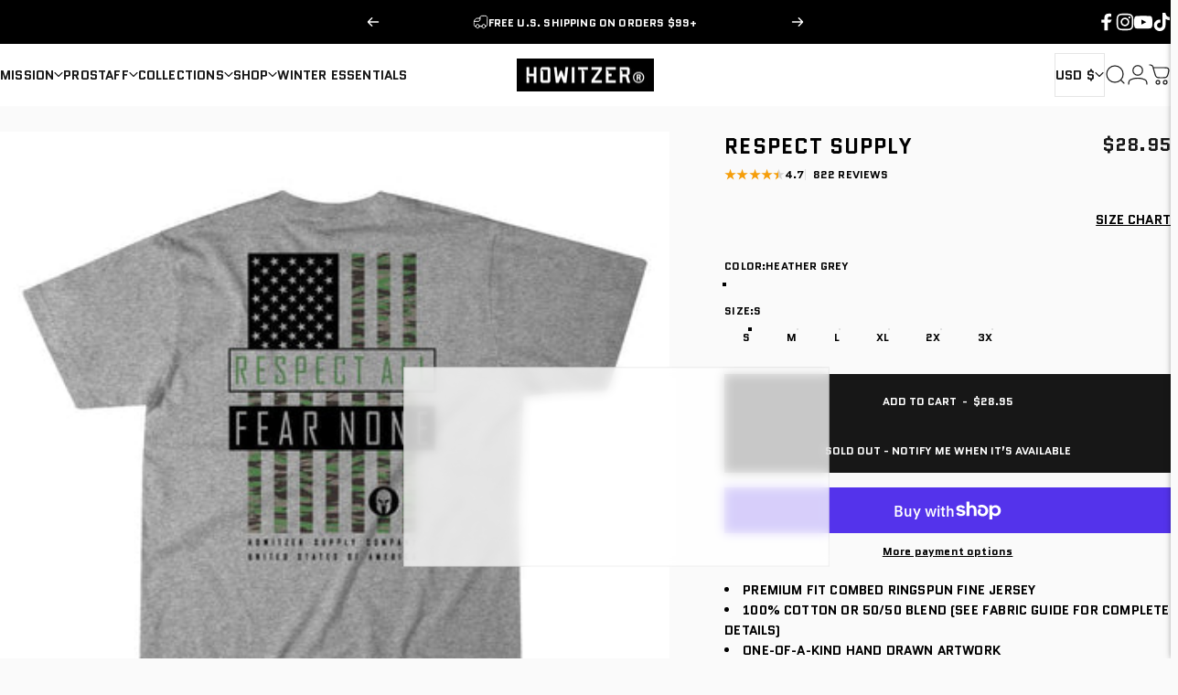

--- FILE ---
content_type: text/html; charset=utf-8
request_url: https://howitzerclothing.com/products/respect-supply-3
body_size: 86912
content:















<!doctype html>
<html class="no-js" lang="en" dir="ltr">
  <head>
    <meta charset="utf-8">
    <meta http-equiv="X-UA-Compatible" content="IE=edge,chrome=1">
    <meta name="viewport" content="width=device-width,initial-scale=1">
    <meta name="theme-color" content="#171717">
    <link rel="canonical" href="https://howitzerclothing.com/products/respect-supply-3">
    <link rel="preconnect" href="https://cdn.shopify.com" crossorigin>
    <link rel="preconnect" href="https://fonts.shopifycdn.com" crossorigin>
    
    <link rel="dns-prefetch" href="https://ajax.googleapis.com">
    <link rel="dns-prefetch" href="https://maps.googleapis.com">
    <link rel="dns-prefetch" href="https://maps.gstatic.com">
    
<link rel="shortcut icon" href="//howitzerclothing.com/cdn/shop/files/favicon.png?crop=center&height=32&v=1674608628&width=32" type="image/png" /><title>Respect Supply &ndash; Howitzer Clothing</title><meta name="description" content="Premium Fit Combed Ringspun Fine Jersey 100% Cotton Or 50/50 Blend (See Fabric Guide For Complete Details) One-Of-A-Kind Hand Drawn Artwork Taped Shoulder To Shoulder Double Needle Sleeve And Hem For Long Lasting Durability Howitzer Branded Label Tagless Neck For Comfort">
<meta property="og:site_name" content="Howitzer Clothing">
<meta property="og:url" content="https://howitzerclothing.com/products/respect-supply-3">
<meta property="og:title" content="Respect Supply">
<meta property="og:type" content="product">
<meta property="og:description" content="Premium Fit Combed Ringspun Fine Jersey 100% Cotton Or 50/50 Blend (See Fabric Guide For Complete Details) One-Of-A-Kind Hand Drawn Artwork Taped Shoulder To Shoulder Double Needle Sleeve And Hem For Long Lasting Durability Howitzer Branded Label Tagless Neck For Comfort"><meta property="og:price:amount" content="28.95">
  <meta property="og:price:currency" content="USD"><meta property="og:image" content="http://howitzerclothing.com/cdn/shop/files/Respect_Supply_-_Howitzer_Clothing-388752.jpg?v=1717220870">
  <meta property="og:image:secure_url" content="https://howitzerclothing.com/cdn/shop/files/Respect_Supply_-_Howitzer_Clothing-388752.jpg?v=1717220870">
  <meta property="og:image:width" content="881">
  <meta property="og:image:height" content="798"><meta name="twitter:site" content="@">
<meta name="twitter:card" content="summary_large_image">
<meta name="twitter:title" content="Respect Supply">
<meta name="twitter:description" content="Premium Fit Combed Ringspun Fine Jersey 100% Cotton Or 50/50 Blend (See Fabric Guide For Complete Details) One-Of-A-Kind Hand Drawn Artwork Taped Shoulder To Shoulder Double Needle Sleeve And Hem For Long Lasting Durability Howitzer Branded Label Tagless Neck For Comfort">
<style>@font-face {
  font-family: Quantico;
  font-weight: 700;
  font-style: normal;
  font-display: swap;
  src: url("//howitzerclothing.com/cdn/fonts/quantico/quantico_n7.3d54f237228b0bc45791c12073666ec60d721a65.woff2") format("woff2"),
       url("//howitzerclothing.com/cdn/fonts/quantico/quantico_n7.4f5f9312f1ed33107057922012647741a88bf8d9.woff") format("woff");
}
@font-face {
  font-family: Quantico;
  font-weight: 700;
  font-style: normal;
  font-display: swap;
  src: url("//howitzerclothing.com/cdn/fonts/quantico/quantico_n7.3d54f237228b0bc45791c12073666ec60d721a65.woff2") format("woff2"),
       url("//howitzerclothing.com/cdn/fonts/quantico/quantico_n7.4f5f9312f1ed33107057922012647741a88bf8d9.woff") format("woff");
}
@font-face {
  font-family: Quantico;
  font-weight: 700;
  font-style: italic;
  font-display: swap;
  src: url("//howitzerclothing.com/cdn/fonts/quantico/quantico_i7.28ba18d73de33dcde7f45ee73fdbb0db45a2fb1a.woff2") format("woff2"),
       url("//howitzerclothing.com/cdn/fonts/quantico/quantico_i7.6e8f701efa65f9eb522ae669d2d8592231b15ac8.woff") format("woff");
}
@font-face {
  font-family: Quantico;
  font-weight: 700;
  font-style: italic;
  font-display: swap;
  src: url("//howitzerclothing.com/cdn/fonts/quantico/quantico_i7.28ba18d73de33dcde7f45ee73fdbb0db45a2fb1a.woff2") format("woff2"),
       url("//howitzerclothing.com/cdn/fonts/quantico/quantico_i7.6e8f701efa65f9eb522ae669d2d8592231b15ac8.woff") format("woff");
}
:root {
    /*! General */
    --color-base-text: 0 0 0;
    --color-base-highlight: 174 255 0;
    --color-base-background: 250 250 250;
    --color-base-button: 23 23 23;
    --color-base-button-gradient: #171717;
    --color-base-button-text: 255 255 255;
    --color-keyboard-focus: 11 97 205;
    --color-shadow: 240 249 255;
    --color-price: 23 23 23;
    --color-sale-price: 203 17 17;
    --color-sale-tag: 203 17 17;
    --color-sale-tag-text: 255 255 255;
    --color-rating: 245 158 11;
    --color-placeholder: 255 255 255;
    --color-success-text: 77 124 15;
    --color-success-background: 247 254 231;
    --color-error-text: 190 18 60;
    --color-error-background: 255 241 242;
    --color-info-text: 245 158 11;
    --color-info-background: 255 251 235;
    
    /*! Menu and drawers */
    --color-drawer-text: 23 23 23;
    --color-drawer-background: 255 255 255;
    --color-drawer-button-background: 23 23 23;
    --color-drawer-button-gradient: #171717;
    --color-drawer-button-text: 255 255 255;
    --color-drawer-overlay: 23 23 23;

    /*! Product card */
    --card-radius: var(--rounded-card);
    --card-border-width: 0.0rem;
    --card-border-opacity: 0.0;
    --card-shadow-opacity: 0.1;
    --card-shadow-horizontal-offset: 0.0rem;
    --card-shadow-vertical-offset: 0.0rem;

    /*! Buttons */
    --buttons-radius: var(--rounded-button);
    --buttons-border-width: 1px;
    --buttons-border-opacity: 1.0;
    --buttons-shadow-opacity: 0.0;
    --buttons-shadow-horizontal-offset: 0px;
    --buttons-shadow-vertical-offset: 0px;

    /*! Inputs */
    --inputs-radius: var(--rounded-input);
    --inputs-border-width: 1px;
    --inputs-border-opacity: 1.0;

    /*! Spacing */
    --sp-0d5: 0.125rem;
    --sp-1: 0.25rem;
    --sp-1d5: 0.375rem;
    --sp-2: 0.5rem;
    --sp-2d5: 0.625rem;
    --sp-3: 0.75rem;
    --sp-3d5: 0.875rem;
    --sp-4: 1rem;
    --sp-4d5: 1.125rem;
    --sp-5: 1.25rem;
    --sp-5d5: 1.375rem;
    --sp-6: 1.5rem;
    --sp-6d5: 1.625rem;
    --sp-7: 1.75rem;
    --sp-7d5: 1.875rem;
    --sp-8: 2rem;
    --sp-8d5: 2.125rem;
    --sp-9: 2.25rem;
    --sp-9d5: 2.375rem;
    --sp-10: 2.5rem;
    --sp-10d5: 2.625rem;
    --sp-11: 2.75rem;
    --sp-12: 3rem;
    --sp-13: 3.25rem;
    --sp-14: 3.5rem;
    --sp-15: 3.875rem;
    --sp-16: 4rem;
    --sp-18: 4.5rem;
    --sp-20: 5rem;
    --sp-23: 5.625rem;
    --sp-24: 6rem;
    --sp-28: 7rem;
    --sp-32: 8rem;
    --sp-36: 9rem;
    --sp-40: 10rem;
    --sp-44: 11rem;
    --sp-48: 12rem;
    --sp-52: 13rem;
    --sp-56: 14rem;
    --sp-60: 15rem;
    --sp-64: 16rem;
    --sp-68: 17rem;
    --sp-72: 18rem;
    --sp-80: 20rem;
    --sp-96: 24rem;
    --sp-100: 32rem;

    /*! Font family */
    --font-heading-family: Quantico, sans-serif;
    --font-heading-style: normal;
    --font-heading-weight: 700;
    --font-heading-line-height: 1.2;
    --font-heading-letter-spacing: 0.015em;
    
      --font-heading-text-transform: uppercase;
    

    --font-body-family: Quantico, sans-serif;
    --font-body-style: normal;
    --font-body-weight: 700;
    --font-body-line-height: 1.2;
    --font-body-letter-spacing: 0.015em;

    --font-navigation-family: var(--font-body-family);
    --font-navigation-size: clamp(0.75rem, 0.748rem + 0.3174vw, 0.875rem);
    --font-navigation-weight: 700;
    
      --font-navigation-text-transform: uppercase;
    

    --font-button-family: var(--font-body-family);
    --font-button-size: clamp(0.75rem, 0.8115rem + 0.1587vw, 0.75rem);
    --font-button-weight: 700;
    
      --font-button-text-transform: uppercase;
    

    --font-product-family: var(--font-body-family);
    --font-product-size: clamp(0.9375rem, 0.873rem + 0.3175vw, 1.1875rem);
    --font-product-weight: 400;
    
      --font-product-text-transform: uppercase;
    

    /*! Font size */
    --text-3xs: 0.5625rem;
    --text-2xs: 0.625rem;
    --text-xs: 0.6875rem;
    --text-2sm: 0.75rem;
    --text-sm: 0.75rem;
    --text-base: 0.75rem;
    --text-lg: 0.875rem;
    --text-xl: 1.0rem;
    --text-2xl: 1.25rem;
    --text-3xl: 1.625rem;
    --text-4xl: 2.0rem;
    --text-5xl: 2.75rem;
    --text-6xl: 3.5rem;
    --text-7xl: 4.25rem;
    --text-8xl: 5.75rem;

    /*! Layout */
    --page-width: 1300px;
    --gap-padding: clamp(var(--sp-5), 2.526vw, var(--sp-12));
    --grid-gap: clamp(40px, 20vw, 60px);
    --page-padding: var(--sp-5);
    --page-container: min(calc(100vw - var(--scrollbar-width, 0px) - var(--page-padding) * 2), var(--page-width));
    --rounded-button: 0rem;
    --rounded-input: 0rem;
    --rounded-card: 0rem;
    --rounded-block: 0rem;

    /*! Other */
    --icon-weight: 1.2px;
  }

  @media screen and (min-width: 1024px) {
    :root {
      --page-padding: var(--sp-9);
    }
  }

  @media screen and (min-width: 1280px) {
    :root {
      --gap-padding: var(--sp-12);
      --page-padding: var(--sp-12);
      --page-container: min(calc(100vw - var(--scrollbar-width, 0px) - var(--page-padding) * 2), max(var(--page-width), 1280px));
    }
  }

  @media screen and (min-width: 1536px) {
    :root {
      --page-padding: max(var(--sp-12), 50vw - var(--scrollbar-width, 0px)/2 - var(--page-width)/2);
    }
  }
</style>
  <link rel="preload" as="font" href="//howitzerclothing.com/cdn/fonts/quantico/quantico_n7.3d54f237228b0bc45791c12073666ec60d721a65.woff2" type="font/woff2" crossorigin>
  

  <link rel="preload" as="font" href="//howitzerclothing.com/cdn/fonts/quantico/quantico_n7.3d54f237228b0bc45791c12073666ec60d721a65.woff2" type="font/woff2" crossorigin>
  
<link href="//howitzerclothing.com/cdn/shop/t/120/assets/theme.css?v=170484394757467245031768258092" rel="stylesheet" type="text/css" media="all" /><link rel="stylesheet" href="//howitzerclothing.com/cdn/shop/t/120/assets/apps.css?v=162097722211979372921768258092" media="print" fetchpriority="low" onload="this.media='all'">

    
  <script>window.performance && window.performance.mark && window.performance.mark('shopify.content_for_header.start');</script><meta name="google-site-verification" content="wPumCfj4zpMYuG1t9Ef7SvrIA4VsvDZ8ankSwHCXzWQ">
<meta name="facebook-domain-verification" content="xcgd7064yoaf128b6ndwqfmizu9f6b">
<meta name="facebook-domain-verification" content="qfnx27mbxwsfx16kr1q97b8fffuj4w">
<meta id="shopify-digital-wallet" name="shopify-digital-wallet" content="/21134409792/digital_wallets/dialog">
<meta name="shopify-checkout-api-token" content="615fd726ad482fc8b92551799a6c562e">
<meta id="in-context-paypal-metadata" data-shop-id="21134409792" data-venmo-supported="false" data-environment="production" data-locale="en_US" data-paypal-v4="true" data-currency="USD">
<link rel="alternate" type="application/json+oembed" href="https://howitzerclothing.com/products/respect-supply-3.oembed">
<script async="async" src="/checkouts/internal/preloads.js?locale=en-US"></script>
<link rel="preconnect" href="https://shop.app" crossorigin="anonymous">
<script async="async" src="https://shop.app/checkouts/internal/preloads.js?locale=en-US&shop_id=21134409792" crossorigin="anonymous"></script>
<script id="apple-pay-shop-capabilities" type="application/json">{"shopId":21134409792,"countryCode":"US","currencyCode":"USD","merchantCapabilities":["supports3DS"],"merchantId":"gid:\/\/shopify\/Shop\/21134409792","merchantName":"Howitzer Clothing","requiredBillingContactFields":["postalAddress","email","phone"],"requiredShippingContactFields":["postalAddress","email","phone"],"shippingType":"shipping","supportedNetworks":["visa","masterCard","amex","discover","elo","jcb"],"total":{"type":"pending","label":"Howitzer Clothing","amount":"1.00"},"shopifyPaymentsEnabled":true,"supportsSubscriptions":true}</script>
<script id="shopify-features" type="application/json">{"accessToken":"615fd726ad482fc8b92551799a6c562e","betas":["rich-media-storefront-analytics"],"domain":"howitzerclothing.com","predictiveSearch":true,"shopId":21134409792,"locale":"en"}</script>
<script>var Shopify = Shopify || {};
Shopify.shop = "howitzer-clothing.myshopify.com";
Shopify.locale = "en";
Shopify.currency = {"active":"USD","rate":"1.0"};
Shopify.country = "US";
Shopify.theme = {"name":"New Website Theme - 1\/12\/26","id":146127388807,"schema_name":"Concept","schema_version":"5.0.1","theme_store_id":2412,"role":"main"};
Shopify.theme.handle = "null";
Shopify.theme.style = {"id":null,"handle":null};
Shopify.cdnHost = "howitzerclothing.com/cdn";
Shopify.routes = Shopify.routes || {};
Shopify.routes.root = "/";</script>
<script type="module">!function(o){(o.Shopify=o.Shopify||{}).modules=!0}(window);</script>
<script>!function(o){function n(){var o=[];function n(){o.push(Array.prototype.slice.apply(arguments))}return n.q=o,n}var t=o.Shopify=o.Shopify||{};t.loadFeatures=n(),t.autoloadFeatures=n()}(window);</script>
<script>
  window.ShopifyPay = window.ShopifyPay || {};
  window.ShopifyPay.apiHost = "shop.app\/pay";
  window.ShopifyPay.redirectState = null;
</script>
<script id="shop-js-analytics" type="application/json">{"pageType":"product"}</script>
<script defer="defer" async type="module" src="//howitzerclothing.com/cdn/shopifycloud/shop-js/modules/v2/client.init-shop-cart-sync_BT-GjEfc.en.esm.js"></script>
<script defer="defer" async type="module" src="//howitzerclothing.com/cdn/shopifycloud/shop-js/modules/v2/chunk.common_D58fp_Oc.esm.js"></script>
<script defer="defer" async type="module" src="//howitzerclothing.com/cdn/shopifycloud/shop-js/modules/v2/chunk.modal_xMitdFEc.esm.js"></script>
<script type="module">
  await import("//howitzerclothing.com/cdn/shopifycloud/shop-js/modules/v2/client.init-shop-cart-sync_BT-GjEfc.en.esm.js");
await import("//howitzerclothing.com/cdn/shopifycloud/shop-js/modules/v2/chunk.common_D58fp_Oc.esm.js");
await import("//howitzerclothing.com/cdn/shopifycloud/shop-js/modules/v2/chunk.modal_xMitdFEc.esm.js");

  window.Shopify.SignInWithShop?.initShopCartSync?.({"fedCMEnabled":true,"windoidEnabled":true});

</script>
<script>
  window.Shopify = window.Shopify || {};
  if (!window.Shopify.featureAssets) window.Shopify.featureAssets = {};
  window.Shopify.featureAssets['shop-js'] = {"shop-cart-sync":["modules/v2/client.shop-cart-sync_DZOKe7Ll.en.esm.js","modules/v2/chunk.common_D58fp_Oc.esm.js","modules/v2/chunk.modal_xMitdFEc.esm.js"],"init-fed-cm":["modules/v2/client.init-fed-cm_B6oLuCjv.en.esm.js","modules/v2/chunk.common_D58fp_Oc.esm.js","modules/v2/chunk.modal_xMitdFEc.esm.js"],"shop-cash-offers":["modules/v2/client.shop-cash-offers_D2sdYoxE.en.esm.js","modules/v2/chunk.common_D58fp_Oc.esm.js","modules/v2/chunk.modal_xMitdFEc.esm.js"],"shop-login-button":["modules/v2/client.shop-login-button_QeVjl5Y3.en.esm.js","modules/v2/chunk.common_D58fp_Oc.esm.js","modules/v2/chunk.modal_xMitdFEc.esm.js"],"pay-button":["modules/v2/client.pay-button_DXTOsIq6.en.esm.js","modules/v2/chunk.common_D58fp_Oc.esm.js","modules/v2/chunk.modal_xMitdFEc.esm.js"],"shop-button":["modules/v2/client.shop-button_DQZHx9pm.en.esm.js","modules/v2/chunk.common_D58fp_Oc.esm.js","modules/v2/chunk.modal_xMitdFEc.esm.js"],"avatar":["modules/v2/client.avatar_BTnouDA3.en.esm.js"],"init-windoid":["modules/v2/client.init-windoid_CR1B-cfM.en.esm.js","modules/v2/chunk.common_D58fp_Oc.esm.js","modules/v2/chunk.modal_xMitdFEc.esm.js"],"init-shop-for-new-customer-accounts":["modules/v2/client.init-shop-for-new-customer-accounts_C_vY_xzh.en.esm.js","modules/v2/client.shop-login-button_QeVjl5Y3.en.esm.js","modules/v2/chunk.common_D58fp_Oc.esm.js","modules/v2/chunk.modal_xMitdFEc.esm.js"],"init-shop-email-lookup-coordinator":["modules/v2/client.init-shop-email-lookup-coordinator_BI7n9ZSv.en.esm.js","modules/v2/chunk.common_D58fp_Oc.esm.js","modules/v2/chunk.modal_xMitdFEc.esm.js"],"init-shop-cart-sync":["modules/v2/client.init-shop-cart-sync_BT-GjEfc.en.esm.js","modules/v2/chunk.common_D58fp_Oc.esm.js","modules/v2/chunk.modal_xMitdFEc.esm.js"],"shop-toast-manager":["modules/v2/client.shop-toast-manager_DiYdP3xc.en.esm.js","modules/v2/chunk.common_D58fp_Oc.esm.js","modules/v2/chunk.modal_xMitdFEc.esm.js"],"init-customer-accounts":["modules/v2/client.init-customer-accounts_D9ZNqS-Q.en.esm.js","modules/v2/client.shop-login-button_QeVjl5Y3.en.esm.js","modules/v2/chunk.common_D58fp_Oc.esm.js","modules/v2/chunk.modal_xMitdFEc.esm.js"],"init-customer-accounts-sign-up":["modules/v2/client.init-customer-accounts-sign-up_iGw4briv.en.esm.js","modules/v2/client.shop-login-button_QeVjl5Y3.en.esm.js","modules/v2/chunk.common_D58fp_Oc.esm.js","modules/v2/chunk.modal_xMitdFEc.esm.js"],"shop-follow-button":["modules/v2/client.shop-follow-button_CqMgW2wH.en.esm.js","modules/v2/chunk.common_D58fp_Oc.esm.js","modules/v2/chunk.modal_xMitdFEc.esm.js"],"checkout-modal":["modules/v2/client.checkout-modal_xHeaAweL.en.esm.js","modules/v2/chunk.common_D58fp_Oc.esm.js","modules/v2/chunk.modal_xMitdFEc.esm.js"],"shop-login":["modules/v2/client.shop-login_D91U-Q7h.en.esm.js","modules/v2/chunk.common_D58fp_Oc.esm.js","modules/v2/chunk.modal_xMitdFEc.esm.js"],"lead-capture":["modules/v2/client.lead-capture_BJmE1dJe.en.esm.js","modules/v2/chunk.common_D58fp_Oc.esm.js","modules/v2/chunk.modal_xMitdFEc.esm.js"],"payment-terms":["modules/v2/client.payment-terms_Ci9AEqFq.en.esm.js","modules/v2/chunk.common_D58fp_Oc.esm.js","modules/v2/chunk.modal_xMitdFEc.esm.js"]};
</script>
<script>(function() {
  var isLoaded = false;
  function asyncLoad() {
    if (isLoaded) return;
    isLoaded = true;
    var urls = ["https:\/\/id-shop.govx.com\/app\/howitzer-clothing.myshopify.com\/govx.js?shop=howitzer-clothing.myshopify.com","https:\/\/hello.zonos.com\/shop-duty-tax\/hello.js?1663801024665\u0026shop=howitzer-clothing.myshopify.com","https:\/\/shy.elfsight.com\/p\/platform.js?shop=howitzer-clothing.myshopify.com","https:\/\/cdncozyvideogalleryn.addons.business\/scripttag\/js\/cloud\/howitzer-clothing.myshopify.com\/1.0\/T1fCdowMIOqiSubUPcynN8zi0bNOFIS8.js?shop=howitzer-clothing.myshopify.com","https:\/\/services.nofraud.com\/js\/device.js?shop=howitzer-clothing.myshopify.com","https:\/\/cdn.attn.tv\/howitzerclothing\/dtag.js?shop=howitzer-clothing.myshopify.com","https:\/\/na.shgcdn3.com\/pixel-collector.js?shop=howitzer-clothing.myshopify.com","https:\/\/cloudsearch-1f874.kxcdn.com\/shopify.js?widgetDisabled=1\u0026filtersEnabled=1\u0026shop=howitzer-clothing.myshopify.com","https:\/\/app.kiwisizing.com\/web\/js\/dist\/kiwiSizing\/plugin\/SizingPlugin.prod.js?v=330\u0026shop=howitzer-clothing.myshopify.com","https:\/\/cdn.logbase.io\/lb-upsell-wrapper.js?shop=howitzer-clothing.myshopify.com","https:\/\/cdn.tapcart.com\/webbridge-sdk\/webbridge.umd.js?shop=howitzer-clothing.myshopify.com","https:\/\/searchanise-ef84.kxcdn.com\/widgets\/shopify\/init.js?a=4I1y5G4I9x\u0026shop=howitzer-clothing.myshopify.com","https:\/\/s3.eu-west-1.amazonaws.com\/production-klarna-il-shopify-osm\/d3bc5d6366701989e2db5a93793900883f2d31a6\/howitzer-clothing.myshopify.com-1768429910786.js?shop=howitzer-clothing.myshopify.com"];
    for (var i = 0; i < urls.length; i++) {
      var s = document.createElement('script');
      s.type = 'text/javascript';
      s.async = true;
      s.src = urls[i];
      var x = document.getElementsByTagName('script')[0];
      x.parentNode.insertBefore(s, x);
    }
  };
  if(window.attachEvent) {
    window.attachEvent('onload', asyncLoad);
  } else {
    window.addEventListener('load', asyncLoad, false);
  }
})();</script>
<script id="__st">var __st={"a":21134409792,"offset":-28800,"reqid":"882366c8-c2bd-4e18-9889-82e8e0cf19ad-1769183695","pageurl":"howitzerclothing.com\/products\/respect-supply-3","u":"935cefacc06c","p":"product","rtyp":"product","rid":6762365550727};</script>
<script>window.ShopifyPaypalV4VisibilityTracking = true;</script>
<script id="captcha-bootstrap">!function(){'use strict';const t='contact',e='account',n='new_comment',o=[[t,t],['blogs',n],['comments',n],[t,'customer']],c=[[e,'customer_login'],[e,'guest_login'],[e,'recover_customer_password'],[e,'create_customer']],r=t=>t.map((([t,e])=>`form[action*='/${t}']:not([data-nocaptcha='true']) input[name='form_type'][value='${e}']`)).join(','),a=t=>()=>t?[...document.querySelectorAll(t)].map((t=>t.form)):[];function s(){const t=[...o],e=r(t);return a(e)}const i='password',u='form_key',d=['recaptcha-v3-token','g-recaptcha-response','h-captcha-response',i],f=()=>{try{return window.sessionStorage}catch{return}},m='__shopify_v',_=t=>t.elements[u];function p(t,e,n=!1){try{const o=window.sessionStorage,c=JSON.parse(o.getItem(e)),{data:r}=function(t){const{data:e,action:n}=t;return t[m]||n?{data:e,action:n}:{data:t,action:n}}(c);for(const[e,n]of Object.entries(r))t.elements[e]&&(t.elements[e].value=n);n&&o.removeItem(e)}catch(o){console.error('form repopulation failed',{error:o})}}const l='form_type',E='cptcha';function T(t){t.dataset[E]=!0}const w=window,h=w.document,L='Shopify',v='ce_forms',y='captcha';let A=!1;((t,e)=>{const n=(g='f06e6c50-85a8-45c8-87d0-21a2b65856fe',I='https://cdn.shopify.com/shopifycloud/storefront-forms-hcaptcha/ce_storefront_forms_captcha_hcaptcha.v1.5.2.iife.js',D={infoText:'Protected by hCaptcha',privacyText:'Privacy',termsText:'Terms'},(t,e,n)=>{const o=w[L][v],c=o.bindForm;if(c)return c(t,g,e,D).then(n);var r;o.q.push([[t,g,e,D],n]),r=I,A||(h.body.append(Object.assign(h.createElement('script'),{id:'captcha-provider',async:!0,src:r})),A=!0)});var g,I,D;w[L]=w[L]||{},w[L][v]=w[L][v]||{},w[L][v].q=[],w[L][y]=w[L][y]||{},w[L][y].protect=function(t,e){n(t,void 0,e),T(t)},Object.freeze(w[L][y]),function(t,e,n,w,h,L){const[v,y,A,g]=function(t,e,n){const i=e?o:[],u=t?c:[],d=[...i,...u],f=r(d),m=r(i),_=r(d.filter((([t,e])=>n.includes(e))));return[a(f),a(m),a(_),s()]}(w,h,L),I=t=>{const e=t.target;return e instanceof HTMLFormElement?e:e&&e.form},D=t=>v().includes(t);t.addEventListener('submit',(t=>{const e=I(t);if(!e)return;const n=D(e)&&!e.dataset.hcaptchaBound&&!e.dataset.recaptchaBound,o=_(e),c=g().includes(e)&&(!o||!o.value);(n||c)&&t.preventDefault(),c&&!n&&(function(t){try{if(!f())return;!function(t){const e=f();if(!e)return;const n=_(t);if(!n)return;const o=n.value;o&&e.removeItem(o)}(t);const e=Array.from(Array(32),(()=>Math.random().toString(36)[2])).join('');!function(t,e){_(t)||t.append(Object.assign(document.createElement('input'),{type:'hidden',name:u})),t.elements[u].value=e}(t,e),function(t,e){const n=f();if(!n)return;const o=[...t.querySelectorAll(`input[type='${i}']`)].map((({name:t})=>t)),c=[...d,...o],r={};for(const[a,s]of new FormData(t).entries())c.includes(a)||(r[a]=s);n.setItem(e,JSON.stringify({[m]:1,action:t.action,data:r}))}(t,e)}catch(e){console.error('failed to persist form',e)}}(e),e.submit())}));const S=(t,e)=>{t&&!t.dataset[E]&&(n(t,e.some((e=>e===t))),T(t))};for(const o of['focusin','change'])t.addEventListener(o,(t=>{const e=I(t);D(e)&&S(e,y())}));const B=e.get('form_key'),M=e.get(l),P=B&&M;t.addEventListener('DOMContentLoaded',(()=>{const t=y();if(P)for(const e of t)e.elements[l].value===M&&p(e,B);[...new Set([...A(),...v().filter((t=>'true'===t.dataset.shopifyCaptcha))])].forEach((e=>S(e,t)))}))}(h,new URLSearchParams(w.location.search),n,t,e,['guest_login'])})(!0,!1)}();</script>
<script integrity="sha256-4kQ18oKyAcykRKYeNunJcIwy7WH5gtpwJnB7kiuLZ1E=" data-source-attribution="shopify.loadfeatures" defer="defer" src="//howitzerclothing.com/cdn/shopifycloud/storefront/assets/storefront/load_feature-a0a9edcb.js" crossorigin="anonymous"></script>
<script crossorigin="anonymous" defer="defer" src="//howitzerclothing.com/cdn/shopifycloud/storefront/assets/shopify_pay/storefront-65b4c6d7.js?v=20250812"></script>
<script data-source-attribution="shopify.dynamic_checkout.dynamic.init">var Shopify=Shopify||{};Shopify.PaymentButton=Shopify.PaymentButton||{isStorefrontPortableWallets:!0,init:function(){window.Shopify.PaymentButton.init=function(){};var t=document.createElement("script");t.src="https://howitzerclothing.com/cdn/shopifycloud/portable-wallets/latest/portable-wallets.en.js",t.type="module",document.head.appendChild(t)}};
</script>
<script data-source-attribution="shopify.dynamic_checkout.buyer_consent">
  function portableWalletsHideBuyerConsent(e){var t=document.getElementById("shopify-buyer-consent"),n=document.getElementById("shopify-subscription-policy-button");t&&n&&(t.classList.add("hidden"),t.setAttribute("aria-hidden","true"),n.removeEventListener("click",e))}function portableWalletsShowBuyerConsent(e){var t=document.getElementById("shopify-buyer-consent"),n=document.getElementById("shopify-subscription-policy-button");t&&n&&(t.classList.remove("hidden"),t.removeAttribute("aria-hidden"),n.addEventListener("click",e))}window.Shopify?.PaymentButton&&(window.Shopify.PaymentButton.hideBuyerConsent=portableWalletsHideBuyerConsent,window.Shopify.PaymentButton.showBuyerConsent=portableWalletsShowBuyerConsent);
</script>
<script>
  function portableWalletsCleanup(e){e&&e.src&&console.error("Failed to load portable wallets script "+e.src);var t=document.querySelectorAll("shopify-accelerated-checkout .shopify-payment-button__skeleton, shopify-accelerated-checkout-cart .wallet-cart-button__skeleton"),e=document.getElementById("shopify-buyer-consent");for(let e=0;e<t.length;e++)t[e].remove();e&&e.remove()}function portableWalletsNotLoadedAsModule(e){e instanceof ErrorEvent&&"string"==typeof e.message&&e.message.includes("import.meta")&&"string"==typeof e.filename&&e.filename.includes("portable-wallets")&&(window.removeEventListener("error",portableWalletsNotLoadedAsModule),window.Shopify.PaymentButton.failedToLoad=e,"loading"===document.readyState?document.addEventListener("DOMContentLoaded",window.Shopify.PaymentButton.init):window.Shopify.PaymentButton.init())}window.addEventListener("error",portableWalletsNotLoadedAsModule);
</script>

<script type="module" src="https://howitzerclothing.com/cdn/shopifycloud/portable-wallets/latest/portable-wallets.en.js" onError="portableWalletsCleanup(this)" crossorigin="anonymous"></script>
<script nomodule>
  document.addEventListener("DOMContentLoaded", portableWalletsCleanup);
</script>

<link id="shopify-accelerated-checkout-styles" rel="stylesheet" media="screen" href="https://howitzerclothing.com/cdn/shopifycloud/portable-wallets/latest/accelerated-checkout-backwards-compat.css" crossorigin="anonymous">
<style id="shopify-accelerated-checkout-cart">
        #shopify-buyer-consent {
  margin-top: 1em;
  display: inline-block;
  width: 100%;
}

#shopify-buyer-consent.hidden {
  display: none;
}

#shopify-subscription-policy-button {
  background: none;
  border: none;
  padding: 0;
  text-decoration: underline;
  font-size: inherit;
  cursor: pointer;
}

#shopify-subscription-policy-button::before {
  box-shadow: none;
}

      </style>

<script>window.performance && window.performance.mark && window.performance.mark('shopify.content_for_header.end');</script>
  





  <script type="text/javascript">
    
      window.__shgMoneyFormat = window.__shgMoneyFormat || {"USD":{"currency":"USD","currency_symbol":"$","currency_symbol_location":"left","decimal_places":2,"decimal_separator":".","thousands_separator":","}};
    
    window.__shgCurrentCurrencyCode = window.__shgCurrentCurrencyCode || {
      currency: "USD",
      currency_symbol: "$",
      decimal_separator: ".",
      thousands_separator: ",",
      decimal_places: 2,
      currency_symbol_location: "left"
    };
  </script>




    <script src="//howitzerclothing.com/cdn/shop/t/120/assets/vendor.js?v=83836565987576270061768258092" defer="defer"></script>
    <script src="//howitzerclothing.com/cdn/shop/t/120/assets/theme.js?v=61375196828890146511768258092" defer="defer"></script><script>
  document.documentElement.classList.replace('no-js', 'js');

  window.theme = window.theme || {};
  theme.routes = {
    shop_url: 'https://howitzerclothing.com',
    root_url: '/',
    cart_url: '/cart',
    cart_add_url: '/cart/add',
    cart_change_url: '/cart/change',
    cart_update_url: '/cart/update',
    search_url: '/search',
    predictive_search_url: '/search/suggest'
  };

  theme.variantStrings = {
    preOrder: "Pre-order",
    addToCart: "Add to cart",
    soldOut: "Sold Out",
    unavailable: "Unavailable",
    addToBundle: "Add to bundle",
    backInStock: "Notify me when it’s available"
  };

  theme.shippingCalculatorStrings = {
    error: "One or more errors occurred while retrieving the shipping rates:",
    notFound: "Sorry, we do not ship to your address.",
    oneResult: "There is one shipping rate for your address:",
    multipleResults: "There are multiple shipping rates for your address:"
  };

  theme.discountStrings = {
    error: "Discount code cannot be applied to your cart",
    shippingError: "Shipping discounts are shown at checkout after adding an address"
  };

  theme.recipientFormStrings = {
    expanded: "Gift card recipient form expanded",
    collapsed: "Gift card recipient form collapsed"
  };

  theme.quickOrderListStrings = {
    itemsAdded: "[quantity] items added",
    itemAdded: "[quantity] item added",
    itemsRemoved: "[quantity] items removed",
    itemRemoved: "[quantity] item removed",
    viewCart: "View cart",
    each: "[money]\/ea",
    minError: "This item has a minimum of [min]",
    maxError: "This item has a maximum of [max]",
    stepError: "You can only add this item in increments of [step]"
  };

  theme.cartStrings = {
    error: "There was an error while updating your cart. Please try again.",
    quantityError: "You can only add [quantity] of this item to your cart.",
    giftNoteAttribute: "Gift note",
    giftWrapAttribute: "Gift wrapping",
    giftWrapBooleanTrue: "Yes",
    targetProductAttribute: "For"
  };

  theme.dateStrings = {
    d: "d",
    day: "Day",
    days: "Days",
    h: "h",
    hour: "Hour",
    hours: "Hours",
    m: "m",
    minute: "Min",
    minutes: "Mins",
    s: "s",
    second: "Sec",
    seconds: "Secs"
  };theme.strings = {
    recentlyViewedEmpty: "Your recently viewed is empty.",
    close: "Close",
    next: "Next",
    previous: "Previous",
    qrImageAlt: "QR code — scan to redeem gift card"
  };

  theme.settings = {
    moneyFormat: "${{amount}}",
    moneyWithCurrencyFormat: "${{amount}} USD",
    currencyCodeEnabled: false,
    externalLinksNewTab: false,
    cartType: "drawer",
    isCartTemplate: false,
    pswpModule: "\/\/howitzerclothing.com\/cdn\/shop\/t\/120\/assets\/photoswipe.min.js?v=41760041872977459911768258092",
    themeName: 'Concept',
    themeVersion: '5.0.1',
    agencyId: ''
  };// We save the product ID in local storage to be eventually used for recently viewed section
    try {
      const recentlyViewedProducts = new Set(JSON.parse(window.localStorage.getItem(`${theme.settings.themeName}:recently-viewed`) || '[]'));

      recentlyViewedProducts.delete(6762365550727); // Delete first to re-move the product
      recentlyViewedProducts.add(6762365550727);

      window.localStorage.setItem(`${theme.settings.themeName}:recently-viewed`, JSON.stringify(Array.from(recentlyViewedProducts.values()).reverse()));
    } catch (e) {
      // Safari in private mode does not allow setting item, we silently fail
    }</script>


<script type="text/javascript">
  
    window.SHG_CUSTOMER = null;
  
</script>







<!-- BEGIN app block: shopify://apps/triplewhale/blocks/triple_pixel_snippet/483d496b-3f1a-4609-aea7-8eee3b6b7a2a --><link rel='preconnect dns-prefetch' href='https://api.config-security.com/' crossorigin />
<link rel='preconnect dns-prefetch' href='https://conf.config-security.com/' crossorigin />
<script>
/* >> TriplePixel :: start*/
window.TriplePixelData={TripleName:"howitzer-clothing.myshopify.com",ver:"2.16",plat:"SHOPIFY",isHeadless:false,src:'SHOPIFY_EXT',product:{id:"6762365550727",name:`Respect Supply`,price:"28.95",variant:"40086803447943"},search:"",collection:"",cart:"drawer",template:"product",curr:"USD" || "USD"},function(W,H,A,L,E,_,B,N){function O(U,T,P,H,R){void 0===R&&(R=!1),H=new XMLHttpRequest,P?(H.open("POST",U,!0),H.setRequestHeader("Content-Type","text/plain")):H.open("GET",U,!0),H.send(JSON.stringify(P||{})),H.onreadystatechange=function(){4===H.readyState&&200===H.status?(R=H.responseText,U.includes("/first")?eval(R):P||(N[B]=R)):(299<H.status||H.status<200)&&T&&!R&&(R=!0,O(U,T-1,P))}}if(N=window,!N[H+"sn"]){N[H+"sn"]=1,L=function(){return Date.now().toString(36)+"_"+Math.random().toString(36)};try{A.setItem(H,1+(0|A.getItem(H)||0)),(E=JSON.parse(A.getItem(H+"U")||"[]")).push({u:location.href,r:document.referrer,t:Date.now(),id:L()}),A.setItem(H+"U",JSON.stringify(E))}catch(e){}var i,m,p;A.getItem('"!nC`')||(_=A,A=N,A[H]||(E=A[H]=function(t,e,i){return void 0===i&&(i=[]),"State"==t?E.s:(W=L(),(E._q=E._q||[]).push([W,t,e].concat(i)),W)},E.s="Installed",E._q=[],E.ch=W,B="configSecurityConfModel",N[B]=1,O("https://conf.config-security.com/model",5),i=L(),m=A[atob("c2NyZWVu")],_.setItem("di_pmt_wt",i),p={id:i,action:"profile",avatar:_.getItem("auth-security_rand_salt_"),time:m[atob("d2lkdGg=")]+":"+m[atob("aGVpZ2h0")],host:A.TriplePixelData.TripleName,plat:A.TriplePixelData.plat,url:window.location.href.slice(0,500),ref:document.referrer,ver:A.TriplePixelData.ver},O("https://api.config-security.com/event",5,p),O("https://api.config-security.com/first?host=".concat(p.host,"&plat=").concat(p.plat),5)))}}("","TriplePixel",localStorage);
/* << TriplePixel :: end*/
</script>



<!-- END app block --><!-- BEGIN app block: shopify://apps/attentive/blocks/attn-tag/8df62c72-8fe4-407e-a5b3-72132be30a0d --><script type="text/javascript" src="https://cdn.attn.tv/howitzerclothing/dtag.js?source=app-embed" defer="defer"></script>


<!-- END app block --><!-- BEGIN app block: shopify://apps/cozy-youtube-videos-gallery/blocks/Cozy_Video_Gallery_1.0.0/67a28817-46c0-483c-acf5-86cdbe7f16ba --><script src='https://cdncozyvideogalleryn.addons.business/scripttag/js/cloud/howitzer-clothing.myshopify.com/1.0/T1fCdowMIOqiSubUPcynN8zi0bNOFIS8.js?shop=howitzer-clothing.myshopify.com' type='text/javascript'></script>



<!-- END app block --><!-- BEGIN app block: shopify://apps/klaviyo-email-marketing-sms/blocks/klaviyo-onsite-embed/2632fe16-c075-4321-a88b-50b567f42507 -->












  <script async src="https://static.klaviyo.com/onsite/js/LPg6Ex/klaviyo.js?company_id=LPg6Ex"></script>
  <script>!function(){if(!window.klaviyo){window._klOnsite=window._klOnsite||[];try{window.klaviyo=new Proxy({},{get:function(n,i){return"push"===i?function(){var n;(n=window._klOnsite).push.apply(n,arguments)}:function(){for(var n=arguments.length,o=new Array(n),w=0;w<n;w++)o[w]=arguments[w];var t="function"==typeof o[o.length-1]?o.pop():void 0,e=new Promise((function(n){window._klOnsite.push([i].concat(o,[function(i){t&&t(i),n(i)}]))}));return e}}})}catch(n){window.klaviyo=window.klaviyo||[],window.klaviyo.push=function(){var n;(n=window._klOnsite).push.apply(n,arguments)}}}}();</script>

  
    <script id="viewed_product">
      if (item == null) {
        var _learnq = _learnq || [];

        var MetafieldReviews = null
        var MetafieldYotpoRating = null
        var MetafieldYotpoCount = null
        var MetafieldLooxRating = null
        var MetafieldLooxCount = null
        var okendoProduct = null
        var okendoProductReviewCount = null
        var okendoProductReviewAverageValue = null
        try {
          // The following fields are used for Customer Hub recently viewed in order to add reviews.
          // This information is not part of __kla_viewed. Instead, it is part of __kla_viewed_reviewed_items
          MetafieldReviews = {"rating":{"scale_min":"1.0","scale_max":"5.0","value":"4.7"},"rating_count":822};
          MetafieldYotpoRating = null
          MetafieldYotpoCount = null
          MetafieldLooxRating = null
          MetafieldLooxCount = null

          okendoProduct = {"reviewCount":822,"reviewAverageValue":"4.7"}
          // If the okendo metafield is not legacy, it will error, which then requires the new json formatted data
          if (okendoProduct && 'error' in okendoProduct) {
            okendoProduct = null
          }
          okendoProductReviewCount = okendoProduct ? okendoProduct.reviewCount : null
          okendoProductReviewAverageValue = okendoProduct ? okendoProduct.reviewAverageValue : null
        } catch (error) {
          console.error('Error in Klaviyo onsite reviews tracking:', error);
        }

        var item = {
          Name: "Respect Supply",
          ProductID: 6762365550727,
          Categories: ["All","All Products (Minus Prostaff)","American Patriot","Americana","Black Friday VIP Loyalty Sale","Fathers Day Tees","LBDS - Tees Remove Current Discount","MDS - 50% OFF","Men's","Men's T-Shirts","Test For Collection Template"],
          ImageURL: "https://howitzerclothing.com/cdn/shop/files/Respect_Supply_-_Howitzer_Clothing-388752_grande.jpg?v=1717220870",
          URL: "https://howitzerclothing.com/products/respect-supply-3",
          Brand: "Howitzer",
          Price: "$28.95",
          Value: "28.95",
          CompareAtPrice: "$0.00"
        };
        _learnq.push(['track', 'Viewed Product', item]);
        _learnq.push(['trackViewedItem', {
          Title: item.Name,
          ItemId: item.ProductID,
          Categories: item.Categories,
          ImageUrl: item.ImageURL,
          Url: item.URL,
          Metadata: {
            Brand: item.Brand,
            Price: item.Price,
            Value: item.Value,
            CompareAtPrice: item.CompareAtPrice
          },
          metafields:{
            reviews: MetafieldReviews,
            yotpo:{
              rating: MetafieldYotpoRating,
              count: MetafieldYotpoCount,
            },
            loox:{
              rating: MetafieldLooxRating,
              count: MetafieldLooxCount,
            },
            okendo: {
              rating: okendoProductReviewAverageValue,
              count: okendoProductReviewCount,
            }
          }
        }]);
      }
    </script>
  




  <script>
    window.klaviyoReviewsProductDesignMode = false
  </script>







<!-- END app block --><!-- BEGIN app block: shopify://apps/okendo/blocks/theme-settings/bb689e69-ea70-4661-8fb7-ad24a2e23c29 --><!-- BEGIN app snippet: header-metafields -->










    <style data-oke-reviews-version="0.82.1" type="text/css" data-href="https://d3hw6dc1ow8pp2.cloudfront.net/reviews-widget-plus/css/okendo-reviews-styles.9d163ae1.css"></style><style data-oke-reviews-version="0.82.1" type="text/css" data-href="https://d3hw6dc1ow8pp2.cloudfront.net/reviews-widget-plus/css/modules/okendo-star-rating.4cb378a8.css"></style><style data-oke-reviews-version="0.82.1" type="text/css" data-href="https://d3hw6dc1ow8pp2.cloudfront.net/reviews-widget-plus/css/modules/okendo-reviews-keywords.0942444f.css"></style><style data-oke-reviews-version="0.82.1" type="text/css" data-href="https://d3hw6dc1ow8pp2.cloudfront.net/reviews-widget-plus/css/modules/okendo-reviews-summary.a0c9d7d6.css"></style><style type="text/css">.okeReviews[data-oke-container],div.okeReviews{font-size:14px;font-size:var(--oke-text-regular);font-weight:400;font-family:var(--oke-text-fontFamily);line-height:1.6}.okeReviews[data-oke-container] *,.okeReviews[data-oke-container] :after,.okeReviews[data-oke-container] :before,div.okeReviews *,div.okeReviews :after,div.okeReviews :before{box-sizing:border-box}.okeReviews[data-oke-container] h1,.okeReviews[data-oke-container] h2,.okeReviews[data-oke-container] h3,.okeReviews[data-oke-container] h4,.okeReviews[data-oke-container] h5,.okeReviews[data-oke-container] h6,div.okeReviews h1,div.okeReviews h2,div.okeReviews h3,div.okeReviews h4,div.okeReviews h5,div.okeReviews h6{font-size:1em;font-weight:400;line-height:1.4;margin:0}.okeReviews[data-oke-container] ul,div.okeReviews ul{padding:0;margin:0}.okeReviews[data-oke-container] li,div.okeReviews li{list-style-type:none;padding:0}.okeReviews[data-oke-container] p,div.okeReviews p{line-height:1.8;margin:0 0 4px}.okeReviews[data-oke-container] p:last-child,div.okeReviews p:last-child{margin-bottom:0}.okeReviews[data-oke-container] a,div.okeReviews a{text-decoration:none;color:inherit}.okeReviews[data-oke-container] button,div.okeReviews button{border-radius:0;border:0;box-shadow:none;margin:0;width:auto;min-width:auto;padding:0;background-color:transparent;min-height:auto}.okeReviews[data-oke-container] button,.okeReviews[data-oke-container] input,.okeReviews[data-oke-container] select,.okeReviews[data-oke-container] textarea,div.okeReviews button,div.okeReviews input,div.okeReviews select,div.okeReviews textarea{font-family:inherit;font-size:1em}.okeReviews[data-oke-container] label,.okeReviews[data-oke-container] select,div.okeReviews label,div.okeReviews select{display:inline}.okeReviews[data-oke-container] select,div.okeReviews select{width:auto}.okeReviews[data-oke-container] article,.okeReviews[data-oke-container] aside,div.okeReviews article,div.okeReviews aside{margin:0}.okeReviews[data-oke-container] table,div.okeReviews table{background:transparent;border:0;border-collapse:collapse;border-spacing:0;font-family:inherit;font-size:1em;table-layout:auto}.okeReviews[data-oke-container] table td,.okeReviews[data-oke-container] table th,.okeReviews[data-oke-container] table tr,div.okeReviews table td,div.okeReviews table th,div.okeReviews table tr{border:0;font-family:inherit;font-size:1em}.okeReviews[data-oke-container] table td,.okeReviews[data-oke-container] table th,div.okeReviews table td,div.okeReviews table th{background:transparent;font-weight:400;letter-spacing:normal;padding:0;text-align:left;text-transform:none;vertical-align:middle}.okeReviews[data-oke-container] table tr:hover td,.okeReviews[data-oke-container] table tr:hover th,div.okeReviews table tr:hover td,div.okeReviews table tr:hover th{background:transparent}.okeReviews[data-oke-container] fieldset,div.okeReviews fieldset{border:0;padding:0;margin:0;min-width:0}.okeReviews[data-oke-container] img,.okeReviews[data-oke-container] svg,div.okeReviews img,div.okeReviews svg{max-width:none}.okeReviews[data-oke-container] div:empty,div.okeReviews div:empty{display:block}.okeReviews[data-oke-container] .oke-icon:before,div.okeReviews .oke-icon:before{font-family:oke-widget-icons!important;font-style:normal;font-weight:400;font-variant:normal;text-transform:none;line-height:1;-webkit-font-smoothing:antialiased;-moz-osx-font-smoothing:grayscale;color:inherit}.okeReviews[data-oke-container] .oke-icon--select-arrow:before,div.okeReviews .oke-icon--select-arrow:before{content:""}.okeReviews[data-oke-container] .oke-icon--loading:before,div.okeReviews .oke-icon--loading:before{content:""}.okeReviews[data-oke-container] .oke-icon--pencil:before,div.okeReviews .oke-icon--pencil:before{content:""}.okeReviews[data-oke-container] .oke-icon--filter:before,div.okeReviews .oke-icon--filter:before{content:""}.okeReviews[data-oke-container] .oke-icon--play:before,div.okeReviews .oke-icon--play:before{content:""}.okeReviews[data-oke-container] .oke-icon--tick-circle:before,div.okeReviews .oke-icon--tick-circle:before{content:""}.okeReviews[data-oke-container] .oke-icon--chevron-left:before,div.okeReviews .oke-icon--chevron-left:before{content:""}.okeReviews[data-oke-container] .oke-icon--chevron-right:before,div.okeReviews .oke-icon--chevron-right:before{content:""}.okeReviews[data-oke-container] .oke-icon--thumbs-down:before,div.okeReviews .oke-icon--thumbs-down:before{content:""}.okeReviews[data-oke-container] .oke-icon--thumbs-up:before,div.okeReviews .oke-icon--thumbs-up:before{content:""}.okeReviews[data-oke-container] .oke-icon--close:before,div.okeReviews .oke-icon--close:before{content:""}.okeReviews[data-oke-container] .oke-icon--chevron-up:before,div.okeReviews .oke-icon--chevron-up:before{content:""}.okeReviews[data-oke-container] .oke-icon--chevron-down:before,div.okeReviews .oke-icon--chevron-down:before{content:""}.okeReviews[data-oke-container] .oke-icon--star:before,div.okeReviews .oke-icon--star:before{content:""}.okeReviews[data-oke-container] .oke-icon--magnifying-glass:before,div.okeReviews .oke-icon--magnifying-glass:before{content:""}@font-face{font-family:oke-widget-icons;src:url(https://d3hw6dc1ow8pp2.cloudfront.net/reviews-widget-plus/fonts/oke-widget-icons.ttf) format("truetype"),url(https://d3hw6dc1ow8pp2.cloudfront.net/reviews-widget-plus/fonts/oke-widget-icons.woff) format("woff"),url(https://d3hw6dc1ow8pp2.cloudfront.net/reviews-widget-plus/img/oke-widget-icons.bc0d6b0a.svg) format("svg");font-weight:400;font-style:normal;font-display:block}.okeReviews[data-oke-container] .oke-button,div.okeReviews .oke-button{display:inline-block;border-style:solid;border-color:var(--oke-button-borderColor);border-width:var(--oke-button-borderWidth);background-color:var(--oke-button-backgroundColor);line-height:1;padding:12px 24px;margin:0;border-radius:var(--oke-button-borderRadius);color:var(--oke-button-textColor);text-align:center;position:relative;font-weight:var(--oke-button-fontWeight);font-size:var(--oke-button-fontSize);font-family:var(--oke-button-fontFamily);outline:0}.okeReviews[data-oke-container] .oke-button-text,.okeReviews[data-oke-container] .oke-button .oke-icon,div.okeReviews .oke-button-text,div.okeReviews .oke-button .oke-icon{line-height:1}.okeReviews[data-oke-container] .oke-button.oke-is-loading,div.okeReviews .oke-button.oke-is-loading{position:relative}.okeReviews[data-oke-container] .oke-button.oke-is-loading:before,div.okeReviews .oke-button.oke-is-loading:before{font-family:oke-widget-icons!important;font-style:normal;font-weight:400;font-variant:normal;text-transform:none;line-height:1;-webkit-font-smoothing:antialiased;-moz-osx-font-smoothing:grayscale;content:"";color:undefined;font-size:12px;display:inline-block;animation:oke-spin 1s linear infinite;position:absolute;width:12px;height:12px;top:0;left:0;bottom:0;right:0;margin:auto}.okeReviews[data-oke-container] .oke-button.oke-is-loading>*,div.okeReviews .oke-button.oke-is-loading>*{opacity:0}.okeReviews[data-oke-container] .oke-button.oke-is-active,div.okeReviews .oke-button.oke-is-active{background-color:var(--oke-button-backgroundColorActive);color:var(--oke-button-textColorActive);border-color:var(--oke-button-borderColorActive)}.okeReviews[data-oke-container] .oke-button:not(.oke-is-loading),div.okeReviews .oke-button:not(.oke-is-loading){cursor:pointer}.okeReviews[data-oke-container] .oke-button:not(.oke-is-loading):not(.oke-is-active):hover,div.okeReviews .oke-button:not(.oke-is-loading):not(.oke-is-active):hover{background-color:var(--oke-button-backgroundColorHover);color:var(--oke-button-textColorHover);border-color:var(--oke-button-borderColorHover);box-shadow:0 0 0 2px var(--oke-button-backgroundColorHover)}.okeReviews[data-oke-container] .oke-button:not(.oke-is-loading):not(.oke-is-active):active,.okeReviews[data-oke-container] .oke-button:not(.oke-is-loading):not(.oke-is-active):hover:active,div.okeReviews .oke-button:not(.oke-is-loading):not(.oke-is-active):active,div.okeReviews .oke-button:not(.oke-is-loading):not(.oke-is-active):hover:active{background-color:var(--oke-button-backgroundColorActive);color:var(--oke-button-textColorActive);border-color:var(--oke-button-borderColorActive)}.okeReviews[data-oke-container] .oke-title,div.okeReviews .oke-title{font-weight:var(--oke-title-fontWeight);font-size:var(--oke-title-fontSize);font-family:var(--oke-title-fontFamily)}.okeReviews[data-oke-container] .oke-bodyText,div.okeReviews .oke-bodyText{font-weight:var(--oke-bodyText-fontWeight);font-size:var(--oke-bodyText-fontSize);font-family:var(--oke-bodyText-fontFamily)}.okeReviews[data-oke-container] .oke-linkButton,div.okeReviews .oke-linkButton{cursor:pointer;font-weight:700;pointer-events:auto;text-decoration:underline}.okeReviews[data-oke-container] .oke-linkButton:hover,div.okeReviews .oke-linkButton:hover{text-decoration:none}.okeReviews[data-oke-container] .oke-readMore,div.okeReviews .oke-readMore{cursor:pointer;color:inherit;text-decoration:underline}.okeReviews[data-oke-container] .oke-select,div.okeReviews .oke-select{cursor:pointer;background-repeat:no-repeat;background-position-x:100%;background-position-y:50%;border:none;padding:0 24px 0 12px;-moz-appearance:none;appearance:none;color:inherit;-webkit-appearance:none;background-color:transparent;background-image:url("data:image/svg+xml;charset=utf-8,%3Csvg fill='currentColor' xmlns='http://www.w3.org/2000/svg' viewBox='0 0 24 24'%3E%3Cpath d='M7 10l5 5 5-5z'/%3E%3Cpath d='M0 0h24v24H0z' fill='none'/%3E%3C/svg%3E");outline-offset:4px}.okeReviews[data-oke-container] .oke-select:disabled,div.okeReviews .oke-select:disabled{background-color:transparent;background-image:url("data:image/svg+xml;charset=utf-8,%3Csvg fill='%239a9db1' xmlns='http://www.w3.org/2000/svg' viewBox='0 0 24 24'%3E%3Cpath d='M7 10l5 5 5-5z'/%3E%3Cpath d='M0 0h24v24H0z' fill='none'/%3E%3C/svg%3E")}.okeReviews[data-oke-container] .oke-loader,div.okeReviews .oke-loader{position:relative}.okeReviews[data-oke-container] .oke-loader:before,div.okeReviews .oke-loader:before{font-family:oke-widget-icons!important;font-style:normal;font-weight:400;font-variant:normal;text-transform:none;line-height:1;-webkit-font-smoothing:antialiased;-moz-osx-font-smoothing:grayscale;content:"";color:var(--oke-text-secondaryColor);font-size:12px;display:inline-block;animation:oke-spin 1s linear infinite;position:absolute;width:12px;height:12px;top:0;left:0;bottom:0;right:0;margin:auto}.okeReviews[data-oke-container] .oke-a11yText,div.okeReviews .oke-a11yText{border:0;clip:rect(0 0 0 0);height:1px;margin:-1px;overflow:hidden;padding:0;position:absolute;width:1px}.okeReviews[data-oke-container] .oke-hidden,div.okeReviews .oke-hidden{display:none}.okeReviews[data-oke-container] .oke-modal,div.okeReviews .oke-modal{bottom:0;left:0;overflow:auto;position:fixed;right:0;top:0;z-index:2147483647;max-height:100%;background-color:rgba(0,0,0,.5);padding:40px 0 32px}@media only screen and (min-width:1024px){.okeReviews[data-oke-container] .oke-modal,div.okeReviews .oke-modal{display:flex;align-items:center;padding:48px 0}}.okeReviews[data-oke-container] .oke-modal ::-moz-selection,div.okeReviews .oke-modal ::-moz-selection{background-color:rgba(39,45,69,.2)}.okeReviews[data-oke-container] .oke-modal ::selection,div.okeReviews .oke-modal ::selection{background-color:rgba(39,45,69,.2)}.okeReviews[data-oke-container] .oke-modal,.okeReviews[data-oke-container] .oke-modal p,div.okeReviews .oke-modal,div.okeReviews .oke-modal p{color:#272d45}.okeReviews[data-oke-container] .oke-modal-content,div.okeReviews .oke-modal-content{background-color:#fff;margin:auto;position:relative;will-change:transform,opacity;width:calc(100% - 64px)}@media only screen and (min-width:1024px){.okeReviews[data-oke-container] .oke-modal-content,div.okeReviews .oke-modal-content{max-width:1000px}}.okeReviews[data-oke-container] .oke-modal-close,div.okeReviews .oke-modal-close{cursor:pointer;position:absolute;width:32px;height:32px;top:-32px;padding:4px;right:-4px;line-height:1}.okeReviews[data-oke-container] .oke-modal-close:before,div.okeReviews .oke-modal-close:before{font-family:oke-widget-icons!important;font-style:normal;font-weight:400;font-variant:normal;text-transform:none;line-height:1;-webkit-font-smoothing:antialiased;-moz-osx-font-smoothing:grayscale;content:"";color:#fff;font-size:24px;display:inline-block;width:24px;height:24px}.okeReviews[data-oke-container] .oke-modal-overlay,div.okeReviews .oke-modal-overlay{background-color:rgba(43,46,56,.9)}@media only screen and (min-width:1024px){.okeReviews[data-oke-container] .oke-modal--large .oke-modal-content,div.okeReviews .oke-modal--large .oke-modal-content{max-width:1200px}}.okeReviews[data-oke-container] .oke-modal .oke-helpful,.okeReviews[data-oke-container] .oke-modal .oke-helpful-vote-button,.okeReviews[data-oke-container] .oke-modal .oke-reviewContent-date,div.okeReviews .oke-modal .oke-helpful,div.okeReviews .oke-modal .oke-helpful-vote-button,div.okeReviews .oke-modal .oke-reviewContent-date{color:#676986}.oke-modal .okeReviews[data-oke-container].oke-w,.oke-modal div.okeReviews.oke-w{color:#272d45}.okeReviews[data-oke-container] .oke-tag,div.okeReviews .oke-tag{align-items:center;color:#272d45;display:flex;font-size:var(--oke-text-small);font-weight:600;text-align:left;position:relative;z-index:2;background-color:#f4f4f6;padding:4px 6px;border:none;border-radius:4px;gap:6px;line-height:1}.okeReviews[data-oke-container] .oke-tag svg,div.okeReviews .oke-tag svg{fill:currentColor;height:1rem}.okeReviews[data-oke-container] .hooper,div.okeReviews .hooper{height:auto}.okeReviews--left{text-align:left}.okeReviews--right{text-align:right}.okeReviews--center{text-align:center}.okeReviews :not([tabindex="-1"]):focus-visible{outline:5px auto highlight;outline:5px auto -webkit-focus-ring-color}.is-oke-modalOpen{overflow:hidden!important}img.oke-is-error{background-color:var(--oke-shadingColor);background-size:cover;background-position:50% 50%;box-shadow:inset 0 0 0 1px var(--oke-border-color)}@keyframes oke-spin{0%{transform:rotate(0deg)}to{transform:rotate(1turn)}}@keyframes oke-fade-in{0%{opacity:0}to{opacity:1}}
.oke-stars{line-height:1;position:relative;display:inline-block}.oke-stars-background svg{overflow:visible}.oke-stars-foreground{overflow:hidden;position:absolute;top:0;left:0}.oke-sr{display:inline-block;padding-top:var(--oke-starRating-spaceAbove);padding-bottom:var(--oke-starRating-spaceBelow)}.oke-sr .oke-is-clickable{cursor:pointer}.oke-sr--hidden{display:none}.oke-sr-count,.oke-sr-rating,.oke-sr-stars{display:inline-block;vertical-align:middle}.oke-sr-stars{line-height:1;margin-right:8px}.oke-sr-rating{display:none}.oke-sr-count--brackets:before{content:"("}.oke-sr-count--brackets:after{content:")"}
.oke-rk{display:block}.okeReviews[data-oke-container] .oke-reviewsKeywords-heading,div.okeReviews .oke-reviewsKeywords-heading{font-weight:700;margin-bottom:8px}.okeReviews[data-oke-container] .oke-reviewsKeywords-heading-skeleton,div.okeReviews .oke-reviewsKeywords-heading-skeleton{height:calc(var(--oke-button-fontSize) + 4px);width:150px}.okeReviews[data-oke-container] .oke-reviewsKeywords-list,div.okeReviews .oke-reviewsKeywords-list{display:inline-flex;align-items:center;flex-wrap:wrap;gap:4px}.okeReviews[data-oke-container] .oke-reviewsKeywords-list-category,div.okeReviews .oke-reviewsKeywords-list-category{background-color:var(--oke-filter-backgroundColor);color:var(--oke-filter-textColor);border:1px solid var(--oke-filter-borderColor);border-radius:var(--oke-filter-borderRadius);padding:6px 16px;transition:background-color .1s ease-out,border-color .1s ease-out;white-space:nowrap}.okeReviews[data-oke-container] .oke-reviewsKeywords-list-category.oke-is-clickable,div.okeReviews .oke-reviewsKeywords-list-category.oke-is-clickable{cursor:pointer}.okeReviews[data-oke-container] .oke-reviewsKeywords-list-category.oke-is-active,div.okeReviews .oke-reviewsKeywords-list-category.oke-is-active{background-color:var(--oke-filter-backgroundColorActive);color:var(--oke-filter-textColorActive);border-color:var(--oke-filter-borderColorActive)}.okeReviews[data-oke-container] .oke-reviewsKeywords .oke-translateButton,div.okeReviews .oke-reviewsKeywords .oke-translateButton{margin-top:12px}
.oke-rs{display:block}.oke-rs .oke-reviewsSummary.oke-is-preRender .oke-reviewsSummary-summary{-webkit-mask:linear-gradient(180deg,#000 0,#000 40%,transparent 95%,transparent 0) 100% 50%/100% 100% repeat-x;mask:linear-gradient(180deg,#000 0,#000 40%,transparent 95%,transparent 0) 100% 50%/100% 100% repeat-x;max-height:150px}.okeReviews[data-oke-container] .oke-reviewsSummary .oke-tooltip,div.okeReviews .oke-reviewsSummary .oke-tooltip{display:inline-block;font-weight:400}.okeReviews[data-oke-container] .oke-reviewsSummary .oke-tooltip-trigger,div.okeReviews .oke-reviewsSummary .oke-tooltip-trigger{height:15px;width:15px;overflow:hidden;transform:translateY(-10%)}.okeReviews[data-oke-container] .oke-reviewsSummary-heading,div.okeReviews .oke-reviewsSummary-heading{align-items:center;-moz-column-gap:4px;column-gap:4px;display:inline-flex;font-weight:700;margin-bottom:8px}.okeReviews[data-oke-container] .oke-reviewsSummary-heading-skeleton,div.okeReviews .oke-reviewsSummary-heading-skeleton{height:calc(var(--oke-button-fontSize) + 4px);width:150px}.okeReviews[data-oke-container] .oke-reviewsSummary-icon,div.okeReviews .oke-reviewsSummary-icon{fill:currentColor;font-size:14px}.okeReviews[data-oke-container] .oke-reviewsSummary-icon svg,div.okeReviews .oke-reviewsSummary-icon svg{vertical-align:baseline}.okeReviews[data-oke-container] .oke-reviewsSummary-summary.oke-is-truncated,div.okeReviews .oke-reviewsSummary-summary.oke-is-truncated{display:-webkit-box;-webkit-box-orient:vertical;overflow:hidden;text-overflow:ellipsis}</style>

    <script type="application/json" id="oke-reviews-settings">{"subscriberId":"38450336-3d11-4281-8f87-854bbceaf1a0","analyticsSettings":{"provider":"ua"},"locale":"en","matchCustomerLocale":false,"widgetSettings":{"global":{"dateSettings":{"format":{"type":"relative"}},"hideOkendoBranding":true,"recorderPlusEnabled":true,"stars":{"backgroundColor":"#E5E5E5","foregroundColor":"#FFCF2A","interspace":2}},"homepageCarousel":{"slidesPerPage":{"large":3,"medium":2},"totalSlides":12,"scrollBehaviour":"slide","style":{"showDates":true,"border":{"color":"#E5E5EB","width":{"value":1,"unit":"px"}},"bodyFont":{"hasCustomFontSettings":false},"headingFont":{"hasCustomFontSettings":false},"arrows":{"color":"#000000","size":{"value":24,"unit":"px"},"enabled":true},"avatar":{"backgroundColor":"#E5E5EB","placeholderTextColor":"#000000","size":{"value":48,"unit":"px"},"enabled":false},"media":{"size":{"value":80,"unit":"px"},"imageGap":{"value":4,"unit":"px"},"enabled":false},"stars":{"height":{"value":18,"unit":"px"},"globalOverrideSettings":{"showBorder":false,"backgroundColor":"#E5E5E5","foregroundColor":"#000000"}},"productImageSize":{"value":48,"unit":"px"},"layout":{"name":"testimonial","reviewDetailsPosition":"below","showProductName":false,"showAttributeBars":false,"testimonialAlignment":"center","showProductDetails":"only-when-grouped"},"highlightColor":"#515812","spaceAbove":{"value":20,"unit":"px"},"text":{"primaryColor":"#000000","fontSizeRegular":{"value":14,"unit":"px"},"fontSizeSmall":{"value":12,"unit":"px"},"secondaryColor":"#817D7D"},"spaceBelow":{"value":20,"unit":"px"}},"defaultSort":"rating desc","autoPlay":false,"truncation":{"bodyMaxLines":4,"truncateAll":false,"enabled":true}},"mediaCarousel":{"minimumImages":1,"linkText":"Read More","autoPlay":false,"slideSize":"medium","arrowPosition":"outside"},"mediaGrid":{"gridStyleDesktop":{"layout":"default-desktop"},"gridStyleMobile":{"layout":"default-mobile"},"showMoreArrow":{"arrowColor":"#676986","enabled":true,"backgroundColor":"#f4f4f6"},"linkText":"Read More","infiniteScroll":false,"gapSize":{"value":10,"unit":"px"}},"questions":{"initialPageSize":6,"loadMorePageSize":6},"reviewsBadge":{"layout":"large","colorScheme":"dark"},"reviewsTab":{"enabled":false},"reviewsWidget":{"tabs":{"reviews":true,"questions":true},"header":{"columnDistribution":"space-around","verticalAlignment":"top","blocks":[{"columnWidth":"full","modules":[{"name":"rating-average","layout":"one-line"},{"name":"rating-breakdown","backgroundColor":"#F4F4F6","shadingColor":"#000000","stretchMode":"contain"}],"textAlignment":"center"},{"columnWidth":"two-thirds","modules":[{"name":"attributes","layout":"stacked","stretchMode":"stretch"}],"textAlignment":"center"}]},"style":{"showDates":true,"border":{"color":"#E2E2E2","width":{"value":2,"unit":"px"}},"bodyFont":{"hasCustomFontSettings":false},"headingFont":{"hasCustomFontSettings":false},"filters":{"backgroundColorActive":"#000000","backgroundColor":"#FFFFFF","borderColor":"#DBDDE4","borderRadius":{"value":100,"unit":"px"},"borderColorActive":"#000000","textColorActive":"#FFFFFF","textColor":"#000000","searchHighlightColor":"#B2F9E9"},"avatar":{"enabled":false},"stars":{"height":{"value":18,"unit":"px"},"globalOverrideSettings":{"showBorder":false,"backgroundColor":"#CCCCCC","foregroundColor":"#000000"}},"shadingColor":"#FFFFFF","productImageSize":{"value":48,"unit":"px"},"button":{"backgroundColorActive":"#000000","borderColorHover":"#000000","backgroundColor":"#000000","borderColor":"#000000","backgroundColorHover":"#000000","textColorHover":"#FFFFFF","borderRadius":{"value":0,"unit":"px"},"borderWidth":{"value":1,"unit":"px"},"borderColorActive":"#000000","textColorActive":"#FFFFFF","textColor":"#FFFFFF","font":{"hasCustomFontSettings":false}},"highlightColor":"#000000","spaceAbove":{"value":20,"unit":"px"},"text":{"primaryColor":"#000000","fontSizeRegular":{"value":14,"unit":"px"},"fontSizeLarge":{"value":14,"unit":"px"},"fontSizeSmall":{"value":14,"unit":"px"},"secondaryColor":"#000000"},"spaceBelow":{"value":20,"unit":"px"},"attributeBar":{"style":"blocks","borderColor":"#9A9DB1","backgroundColor":"#D3D4DD","shadingColor":"#000000"}},"showWhenEmpty":true,"reviews":{"list":{"layout":{"slidesPerPage":{"large":3,"medium":2},"cardLayout":{"reviewDetailsPosition":"below","showProductName":false,"showFullHeightImages":false,"name":"featured","showAttributeBars":false,"showProductVariantName":false,"showProductDetails":"only-when-grouped"},"columnAmount":3,"scrollBehaviour":"slide","name":"carousel","arrows":{"color":"#000000","size":{"value":24,"unit":"px"},"enabled":true},"showProductVariantName":false},"loyalty":{"maxInitialAchievements":3},"initialPageSize":5,"replyTruncation":{"bodyMaxLines":4,"enabled":true},"media":{"layout":"hidden"},"truncation":{"bodyMaxLines":4,"truncateAll":true,"enabled":true},"loadMorePageSize":5},"controls":{"filterMode":"closed","freeTextSearchEnabled":true,"writeReviewButtonEnabled":true,"defaultSort":"date desc"}}},"starRatings":{"showWhenEmpty":false,"style":{"text":{"content":"review-count","style":"number-and-text","brackets":true},"spaceAbove":{"value":0,"unit":"px"},"globalOverrideSettings":{"showBorder":false,"backgroundColor":"#CCCCCC","foregroundColor":"#515812"},"spaceBelow":{"value":0,"unit":"px"},"height":{"value":18,"unit":"px"}},"clickBehavior":"scroll-to-widget"}},"features":{"attributeFiltersEnabled":true,"recorderPlusEnabled":true,"recorderQandaPlusEnabled":true,"reviewsKeywordsEnabled":true}}</script>
            <style id="oke-css-vars">:root{--oke-widget-spaceAbove:20px;--oke-widget-spaceBelow:20px;--oke-starRating-spaceAbove:0;--oke-starRating-spaceBelow:0;--oke-button-backgroundColor:#000;--oke-button-backgroundColorHover:#000;--oke-button-backgroundColorActive:#000;--oke-button-textColor:#fff;--oke-button-textColorHover:#fff;--oke-button-textColorActive:#fff;--oke-button-borderColor:#000;--oke-button-borderColorHover:#000;--oke-button-borderColorActive:#000;--oke-button-borderRadius:0;--oke-button-borderWidth:1px;--oke-button-fontWeight:700;--oke-button-fontSize:var(--oke-text-regular,14px);--oke-button-fontFamily:inherit;--oke-border-color:#e2e2e2;--oke-border-width:2px;--oke-text-primaryColor:#000;--oke-text-secondaryColor:#000;--oke-text-small:14px;--oke-text-regular:14px;--oke-text-large:14px;--oke-text-fontFamily:inherit;--oke-avatar-size:undefined;--oke-avatar-backgroundColor:undefined;--oke-avatar-placeholderTextColor:undefined;--oke-highlightColor:#000;--oke-shadingColor:#fff;--oke-productImageSize:48px;--oke-attributeBar-shadingColor:#000;--oke-attributeBar-borderColor:#9a9db1;--oke-attributeBar-backgroundColor:#d3d4dd;--oke-attributeBar-markerColor:undefined;--oke-filter-backgroundColor:#fff;--oke-filter-backgroundColorActive:#000;--oke-filter-borderColor:#dbdde4;--oke-filter-borderColorActive:#000;--oke-filter-textColor:#000;--oke-filter-textColorActive:#fff;--oke-filter-borderRadius:100px;--oke-filter-searchHighlightColor:#b2f9e9;--oke-mediaGrid-chevronColor:#676986;--oke-stars-foregroundColor:#ffcf2a;--oke-stars-backgroundColor:#e5e5e5;--oke-stars-borderWidth:0}.oke-reviewCarousel{--oke-stars-foregroundColor:#000;--oke-stars-backgroundColor:#e5e5e5;--oke-stars-borderWidth:0}.oke-w,.oke-modal{--oke-stars-foregroundColor:#000;--oke-stars-backgroundColor:#ccc;--oke-stars-borderWidth:0}.oke-sr{--oke-stars-foregroundColor:#515812;--oke-stars-backgroundColor:#ccc;--oke-stars-borderWidth:0}.oke-w,oke-modal{--oke-title-fontWeight:600;--oke-title-fontSize:var(--oke-text-regular,14px);--oke-title-fontFamily:inherit;--oke-bodyText-fontWeight:400;--oke-bodyText-fontSize:var(--oke-text-regular,14px);--oke-bodyText-fontFamily:inherit}</style>
            <style id="oke-reviews-custom-css">.product__details .okeReviews.oke-sr{padding-bottom:8px}.okeReviews.oke-w p,.okeReviews .oke-mediaGallery-review p{line-height:1.6}.okeReviews.oke-w .oke-w-reviews-controls{align-items:center}.okeReviews.oke-w .oke-w-navBar-item[aria-selected=true]{border-color:#000}.okeReviews.oke-w .oke-w-reviews-count{margin-top:3px}.okeReviews.oke-w .oke-sortSelect-sort{width:unset;margin:0}.okeReviews.oke-w .oke-button:not(.oke-is-loading):not(.oke-is-active):hover{box-shadow:none}.okeReviews.oke-w .oke-button{font-size:12px;font-weight:700;letter-spacing:1px;line-height:1.3}.okeReviews.oke-w .oke-is-small .oke-w-reviews-filterToggle{width:100%;margin-bottom:10px}.okeReviews.oke-w .oke-is-small .oke-w-reviews-writeReview,.okeReviews.oke-w .oke-is-small .oke-w-writeReview.oke-button{width:100%}.okeReviews.oke-w .oke-reviewContent-title,.okeReviews .oke-w-reviewSimple-content .oke-reviewContent-title{font-weight:700;line-height:1.5;text-transform:uppercase;letter-spacing:1px;font-size:1.25em}.oke-w-header-content-block .oke-w-header-content-module:last-child{display:none}.okeReviews.oke-w .oke-qw-question-main-body{font-weight:400}@media all and (max-width:798px){.reviewsContainer{margin-top:60px}}</style>
            <template id="oke-reviews-body-template"><svg id="oke-star-symbols" style="display:none!important" data-oke-id="oke-star-symbols"><symbol id="oke-star-empty" style="overflow:visible;"><path id="star-default--empty" fill="var(--oke-stars-backgroundColor)" stroke="var(--oke-stars-borderColor)" stroke-width="var(--oke-stars-borderWidth)" d="M3.34 13.86c-.48.3-.76.1-.63-.44l1.08-4.56L.26 5.82c-.42-.36-.32-.7.24-.74l4.63-.37L6.92.39c.2-.52.55-.52.76 0l1.8 4.32 4.62.37c.56.05.67.37.24.74l-3.53 3.04 1.08 4.56c.13.54-.14.74-.63.44L7.3 11.43l-3.96 2.43z"/></symbol><symbol id="oke-star-filled" style="overflow:visible;"><path id="star-default--filled" fill="var(--oke-stars-foregroundColor)" stroke="var(--oke-stars-borderColor)" stroke-width="var(--oke-stars-borderWidth)" d="M3.34 13.86c-.48.3-.76.1-.63-.44l1.08-4.56L.26 5.82c-.42-.36-.32-.7.24-.74l4.63-.37L6.92.39c.2-.52.55-.52.76 0l1.8 4.32 4.62.37c.56.05.67.37.24.74l-3.53 3.04 1.08 4.56c.13.54-.14.74-.63.44L7.3 11.43l-3.96 2.43z"/></symbol></svg></template><script>document.addEventListener('readystatechange',() =>{Array.from(document.getElementById('oke-reviews-body-template')?.content.children)?.forEach(function(child){if(!Array.from(document.body.querySelectorAll('[data-oke-id='.concat(child.getAttribute('data-oke-id'),']'))).length){document.body.prepend(child)}})},{once:true});</script>













<!-- END app snippet -->

<!-- BEGIN app snippet: widget-plus-initialisation-script -->




    <script async id="okendo-reviews-script" src="https://d3hw6dc1ow8pp2.cloudfront.net/reviews-widget-plus/js/okendo-reviews.js"></script>

<!-- END app snippet -->


<!-- END app block --><!-- BEGIN app block: shopify://apps/eg-auto-add-to-cart/blocks/app-embed/0f7d4f74-1e89-4820-aec4-6564d7e535d2 -->










  
    <script
      async
      type="text/javascript"
      src="https://cdn.506.io/eg/script.js?shop=howitzer-clothing.myshopify.com&v=7"
    ></script>
  



  <meta id="easygift-shop" itemid="c2hvcF8kXzE3NjkxODM2OTU=" content="{&quot;isInstalled&quot;:true,&quot;installedOn&quot;:&quot;2025-08-15T00:07:53.244Z&quot;,&quot;appVersion&quot;:&quot;3.0&quot;,&quot;subscriptionName&quot;:&quot;Unlimited&quot;,&quot;cartAnalytics&quot;:true,&quot;freeTrialEndsOn&quot;:null,&quot;settings&quot;:{&quot;reminderBannerStyle&quot;:{&quot;position&quot;:{&quot;horizontal&quot;:&quot;right&quot;,&quot;vertical&quot;:&quot;bottom&quot;},&quot;closingMode&quot;:&quot;doNotAutoClose&quot;,&quot;cssStyles&quot;:&quot;&quot;,&quot;displayAfter&quot;:5,&quot;headerText&quot;:&quot;&quot;,&quot;imageUrl&quot;:null,&quot;primaryColor&quot;:&quot;#000000&quot;,&quot;reshowBannerAfter&quot;:&quot;everyNewSession&quot;,&quot;selfcloseAfter&quot;:5,&quot;showImage&quot;:false,&quot;subHeaderText&quot;:&quot;&quot;},&quot;addedItemIdentifier&quot;:&quot;_Gifted&quot;,&quot;ignoreOtherAppLineItems&quot;:null,&quot;customVariantsInfoLifetimeMins&quot;:1440,&quot;redirectPath&quot;:null,&quot;ignoreNonStandardCartRequests&quot;:false,&quot;bannerStyle&quot;:{&quot;position&quot;:{&quot;horizontal&quot;:&quot;right&quot;,&quot;vertical&quot;:&quot;bottom&quot;},&quot;cssStyles&quot;:null,&quot;primaryColor&quot;:&quot;#000000&quot;},&quot;themePresetId&quot;:null,&quot;notificationStyle&quot;:{&quot;position&quot;:{&quot;horizontal&quot;:null,&quot;vertical&quot;:null},&quot;cssStyles&quot;:null,&quot;duration&quot;:null,&quot;hasCustomizations&quot;:false,&quot;primaryColor&quot;:null},&quot;fetchCartData&quot;:false,&quot;useLocalStorage&quot;:{&quot;enabled&quot;:false,&quot;expiryMinutes&quot;:null},&quot;popupStyle&quot;:{&quot;closeModalOutsideClick&quot;:true,&quot;priceShowZeroDecimals&quot;:true,&quot;addButtonText&quot;:null,&quot;cssStyles&quot;:null,&quot;dismissButtonText&quot;:null,&quot;hasCustomizations&quot;:false,&quot;imageUrl&quot;:null,&quot;outOfStockButtonText&quot;:null,&quot;primaryColor&quot;:null,&quot;secondaryColor&quot;:null,&quot;showProductLink&quot;:false,&quot;subscriptionLabel&quot;:null},&quot;refreshAfterBannerClick&quot;:false,&quot;disableReapplyRules&quot;:false,&quot;disableReloadOnFailedAddition&quot;:false,&quot;autoReloadCartPage&quot;:false,&quot;ajaxRedirectPath&quot;:null,&quot;allowSimultaneousRequests&quot;:false,&quot;applyRulesOnCheckout&quot;:false,&quot;enableCartCtrlOverrides&quot;:true,&quot;customRedirectFromCart&quot;:null,&quot;scriptSettings&quot;:{&quot;branding&quot;:{&quot;removalRequestSent&quot;:null,&quot;show&quot;:false},&quot;productPageRedirection&quot;:{&quot;enabled&quot;:false,&quot;products&quot;:[],&quot;redirectionURL&quot;:&quot;\/&quot;},&quot;debugging&quot;:{&quot;enabled&quot;:false,&quot;enabledOn&quot;:null,&quot;stringifyObj&quot;:false},&quot;enableBuyNowInterceptions&quot;:false,&quot;useFinalPrice&quot;:false,&quot;hideGiftedPropertyText&quot;:false,&quot;fetchCartDataBeforeRequest&quot;:false,&quot;customCSS&quot;:null,&quot;decodePayload&quot;:false,&quot;delayUpdates&quot;:2000,&quot;fetchProductInfoFromSavedDomain&quot;:false,&quot;hideAlertsOnFrontend&quot;:false,&quot;removeEGPropertyFromSplitActionLineItems&quot;:false,&quot;removeProductsAddedFromExpiredRules&quot;:false},&quot;accessToEnterprise&quot;:false},&quot;translations&quot;:null,&quot;defaultLocale&quot;:&quot;en&quot;,&quot;shopDomain&quot;:&quot;howitzerclothing.com&quot;}">


<script defer>
  (async function() {
    try {

      const blockVersion = "v3"
      if (blockVersion != "v3") {
        return
      }

      let metaErrorFlag = false;
      if (metaErrorFlag) {
        return
      }

      // Parse metafields as JSON
      const metafields = {"easygift-rule-69178c4f378e1210a3e1c819":{"schedule":{"enabled":false,"starts":null,"ends":null},"trigger":{"productTags":{"targets":[],"collectionInfo":null,"sellingPlan":null},"promoCode":null,"promoCodeDiscount":null,"type":"collection","minCartValue":null,"hasUpperCartValue":false,"upperCartValue":null,"products":[],"collections":[{"name":"PractiScore","id":309255176327,"gid":"gid:\/\/shopify\/Collection\/309255176327","image":{"id":"gid:\/\/shopify\/CollectionImage\/1616744644743","altText":"PractiScore - Howitzer Clothing","originalSrc":"https:\/\/cdn.shopify.com\/s\/files\/1\/0211\/3440\/9792\/collections\/PractiScore_-_Howitzer_Clothing-8476255.jpg?v=1763080624"},"handle":"practiscore","_id":"6917b217a31bea9741e7ccca"}],"condition":null,"conditionMin":null,"conditionMax":null,"collectionSellingPlanType":null},"action":{"notification":{"enabled":false,"headerText":null,"subHeaderText":null,"showImage":false,"imageUrl":""},"discount":{"easygiftAppDiscount":false,"type":null,"id":null,"title":null,"createdByEasyGift":false,"code":null,"issue":null,"discountType":null,"value":null},"popupOptions":{"headline":"Select Your Free Standard Patriot Hat","subHeadline":"ENJOY 20% OFF AND A FREE HAT Use code: PRACTISCORE25 at checkout.","showItemsPrice":true,"popupDismissable":false,"imageUrl":null,"persistPopup":false,"rewardQuantity":1,"showDiscountedPrice":false,"hideOOSItems":true,"showVariantsSeparately":true},"banner":{"enabled":false,"headerText":null,"subHeaderText":null,"showImage":false,"imageUrl":null,"displayAfter":"5","closingMode":"doNotAutoClose","selfcloseAfter":"5","reshowBannerAfter":"everyNewSession","redirectLink":null},"type":"offerToCustomer","products":[{"handle":"standard-patriot-hat","title":"Standard Patriot Hat","id":"5191763591303","gid":"gid:\/\/shopify\/Product\/5191763591303","hasOnlyDefaultVariant":false,"variants":[{"title":"GREEN CAMO \/ OS","displayName":"Standard Patriot Hat - GREEN CAMO \/ OS","id":"34629463670919","gid":"gid:\/\/shopify\/ProductVariant\/34629463670919","showVariantName":false},{"title":"HEATHER GREY \/ OS","displayName":"Standard Patriot Hat - HEATHER GREY \/ OS","id":"34629463703687","gid":"gid:\/\/shopify\/ProductVariant\/34629463703687","showVariantName":false},{"title":"MILITARY GREEN \/ OS","displayName":"Standard Patriot Hat - MILITARY GREEN \/ OS","id":"34629463736455","gid":"gid:\/\/shopify\/ProductVariant\/34629463736455","showVariantName":false},{"title":"CHARCOAL HEATHER \/ OS","displayName":"Standard Patriot Hat - CHARCOAL HEATHER \/ OS","id":"39320143233159","gid":"gid:\/\/shopify\/ProductVariant\/39320143233159","showVariantName":false}]}],"limit":1,"preventProductRemoval":false,"addAvailableProducts":false},"targeting":{"link":{"destination":"collection","data":{"availablePublicationCount":10,"description":"","descriptionHtml":"","handle":"practiscore","id":"gid:\/\/shopify\/Collection\/309255176327","image":{"id":"gid:\/\/shopify\/CollectionImage\/1616744644743","altText":"PractiScore - Howitzer Clothing","originalSrc":"https:\/\/cdn.shopify.com\/s\/files\/1\/0211\/3440\/9792\/collections\/PractiScore_-_Howitzer_Clothing-8476255.jpg?v=1763080624"},"productsAutomaticallySortedCount":0,"productsCount":56,"productsManuallySortedCount":56,"publicationCount":11,"seo":{"description":null,"title":null},"ruleSet":null,"sortOrder":"MANUAL","storefrontId":"gid:\/\/shopify\/Collection\/309255176327","templateSuffix":"practiscore","title":"PractiScore","updatedAt":"2025-12-04T12:05:02Z"},"cookieLifetime":1},"additionalCriteria":{"geo":{"include":[],"exclude":[]},"type":null,"customerTags":[],"customerTagsExcluded":[],"customerId":[],"orderCount":null,"hasOrderCountMax":false,"orderCountMax":null,"totalSpent":null,"hasTotalSpentMax":false,"totalSpentMax":null},"type":"link"},"settings":{"worksInReverse":true,"runsOncePerSession":false,"preventAddedItemPurchase":false,"showReminderBanner":true},"_id":"69178c4f378e1210a3e1c819","name":"PractiScore GWP Pop-Up Selection","store":"689e7a57c853d685907481be","shop":"howitzer-clothing","active":true,"translations":null,"createdAt":"2025-11-14T20:08:47.493Z","updatedAt":"2026-01-05T22:57:32.856Z","__v":0},"easygift-rule-695627d2b7d3ea530658cf90":{"schedule":{"enabled":true,"starts":"2026-01-01T08:00:00Z","ends":"2026-02-01T07:59:00Z"},"trigger":{"productTags":{"targets":[],"collectionInfo":null,"sellingPlan":null},"promoCode":null,"promoCodeDiscount":null,"type":"cartValue","minCartValue":99,"hasUpperCartValue":false,"upperCartValue":null,"products":[],"collections":[],"condition":null,"conditionMin":null,"conditionMax":null,"collectionSellingPlanType":null},"action":{"notification":{"enabled":false,"headerText":null,"subHeaderText":null,"showImage":false,"imageUrl":""},"discount":{"type":"shpAutomatic","title":"Spend $99 or more to get a FREE Dangerous Flag","code":null,"id":"gid:\/\/shopify\/DiscountAutomaticNode\/1203600556167","createdByEasyGift":false,"issue":null,"easygiftAppDiscount":false,"value":null,"discountType":null},"popupOptions":{"headline":null,"subHeadline":null,"showItemsPrice":false,"popupDismissable":false,"imageUrl":null,"persistPopup":false,"rewardQuantity":1,"showDiscountedPrice":false,"hideOOSItems":false,"showVariantsSeparately":false},"banner":{"enabled":false,"headerText":null,"imageUrl":null,"subHeaderText":null,"showImage":false,"displayAfter":"5","closingMode":"doNotAutoClose","selfcloseAfter":"5","reshowBannerAfter":"everyNewSession","redirectLink":null},"type":"addAutomatically","products":[{"name":"Dangerous Flag - BLACK \/ OS","variantId":"43689896116359","variantGid":"gid:\/\/shopify\/ProductVariant\/43689896116359","productGid":"gid:\/\/shopify\/Product\/8318226038919","quantity":1,"handle":"dangerous-banner","price":"19.95"}],"limit":1,"preventProductRemoval":false,"addAvailableProducts":false},"targeting":{"link":{"destination":null,"data":null,"cookieLifetime":14},"additionalCriteria":{"geo":{"include":[],"exclude":[]},"type":null,"customerTags":[],"customerTagsExcluded":[],"customerId":[],"orderCount":null,"hasOrderCountMax":false,"orderCountMax":null,"totalSpent":null,"hasTotalSpentMax":false,"totalSpentMax":null},"type":"all"},"settings":{"worksInReverse":true,"runsOncePerSession":false,"preventAddedItemPurchase":false,"showReminderBanner":false},"_id":"695627d2b7d3ea530658cf90","name":"Spend 99 or more to get a FREE Dangerous Flag","store":"689e7a57c853d685907481be","shop":"howitzer-clothing","active":true,"translations":null,"createdAt":"2026-01-01T07:52:50.939Z","updatedAt":"2026-01-01T07:52:50.939Z","__v":0},"easygift-rule-695c4a6680a8e5029c0dc336":{"schedule":{"enabled":false,"starts":null,"ends":null},"trigger":{"productTags":{"targets":[],"collectionInfo":null,"sellingPlan":null},"promoCode":null,"promoCodeDiscount":null,"type":"cartValue","minCartValue":25,"hasUpperCartValue":true,"upperCartValue":98,"products":[],"collections":[],"condition":null,"conditionMin":null,"conditionMax":null,"collectionSellingPlanType":null},"action":{"notification":{"enabled":false,"headerText":null,"subHeaderText":null,"showImage":false,"imageUrl":""},"discount":{"issue":null,"type":"app","id":"gid:\/\/shopify\/DiscountAutomaticNode\/1207034609799","title":"GWP Upsell (Value of $25-$98)","createdByEasyGift":true,"easygiftAppDiscount":true,"discountType":"amount","value":10},"popupOptions":{"headline":"CONGRATULATIONS YOU'VE UNLOCKED AN EXCLUSIVE OFFER!","subHeadline":"THANK YOU FOR YOUR SUPPORT, ENJOY THESE GIFTS ON US.","showItemsPrice":true,"popupDismissable":false,"imageUrl":null,"persistPopup":false,"rewardQuantity":1,"showDiscountedPrice":true,"hideOOSItems":true,"showVariantsSeparately":false},"banner":{"enabled":false,"headerText":null,"subHeaderText":null,"showImage":false,"imageUrl":null,"displayAfter":"5","closingMode":"doNotAutoClose","selfcloseAfter":"5","reshowBannerAfter":"everyNewSession","redirectLink":null},"type":"offerToCustomer","products":[{"handle":"fearless-sunglasses-case","title":"Fearless Sunglasses Case","id":"8264497660039","gid":"gid:\/\/shopify\/Product\/8264497660039","hasOnlyDefaultVariant":false,"variants":[{"title":"MATTE BLACK \/ OS","displayName":"Fearless Sunglasses Case - MATTE BLACK \/ OS","id":"43449653919879","gid":"gid:\/\/shopify\/ProductVariant\/43449653919879","showVariantName":false}]},{"handle":"working-heroes-banner","title":"Working Heroes Flag","id":"7856088842375","gid":"gid:\/\/shopify\/Product\/7856088842375","hasOnlyDefaultVariant":false,"variants":[{"title":"BLACK \/ OS","displayName":"Working Heroes Flag - BLACK \/ OS","id":"41790059315335","gid":"gid:\/\/shopify\/ProductVariant\/41790059315335","showVariantName":false}]},{"handle":"liberty-mug","title":"Liberty Mug","id":"6866157273223","gid":"gid:\/\/shopify\/Product\/6866157273223","hasOnlyDefaultVariant":false,"variants":[{"title":"BLACK \/ OS","displayName":"Liberty Mug - BLACK \/ OS","id":"40323955032199","gid":"gid:\/\/shopify\/ProductVariant\/40323955032199","showVariantName":false}]}],"limit":1,"preventProductRemoval":false,"addAvailableProducts":false},"targeting":{"link":{"destination":null,"data":null,"cookieLifetime":14},"additionalCriteria":{"geo":{"include":[],"exclude":[]},"type":null,"customerTags":[],"customerTagsExcluded":[],"customerId":[],"orderCount":null,"hasOrderCountMax":false,"orderCountMax":null,"totalSpent":null,"hasTotalSpentMax":false,"totalSpentMax":null},"type":"all"},"settings":{"worksInReverse":true,"runsOncePerSession":false,"preventAddedItemPurchase":false,"showReminderBanner":false},"_id":"695c4a6680a8e5029c0dc336","name":"Cart Upsell (25-98)","store":"689e7a57c853d685907481be","shop":"howitzer-clothing","active":true,"translations":null,"createdAt":"2026-01-05T23:33:58.965Z","updatedAt":"2026-01-09T19:11:30.441Z","__v":0},"easygift-rule-695c4dd3c30a3870da0249d9":{"schedule":{"enabled":false,"starts":null,"ends":null},"trigger":{"productTags":{"targets":[],"collectionInfo":null,"sellingPlan":null},"promoCode":null,"promoCodeDiscount":null,"type":"collection","minCartValue":null,"hasUpperCartValue":false,"upperCartValue":null,"products":[],"collections":[{"name":"USPSA","id":284030009479,"gid":"gid:\/\/shopify\/Collection\/284030009479","image":{"id":"gid:\/\/shopify\/CollectionImage\/1614842069127","altText":"USPSA - Howitzer Clothing","originalSrc":"https:\/\/cdn.shopify.com\/s\/files\/1\/0211\/3440\/9792\/collections\/USPSA_-_Howitzer_Clothing-8045196.jpg?v=1741999625"},"handle":"uspsa","_id":"695c4dd3c30a3870da0249da"}],"condition":null,"conditionMin":null,"conditionMax":null,"collectionSellingPlanType":"oneTime"},"action":{"notification":{"enabled":false,"headerText":null,"subHeaderText":null,"showImage":false,"imageUrl":""},"discount":{"issue":null,"type":"app","id":"gid:\/\/shopify\/DiscountAutomaticNode\/1206939320455","title":"USPSA Flag Discount","createdByEasyGift":true,"easygiftAppDiscount":true,"discountType":"amount","value":12.95},"popupOptions":{"headline":"REPRESENT THE SPORT OF COMPETITIVE SHOOTING","subHeadline":"ENJOY A GIFT ON US AND SUPPORT THE UNITED STATES PRACTICAL SHOOTING ASSOCIATION. (Discount automatically applied at checkout)","showItemsPrice":true,"popupDismissable":false,"imageUrl":null,"persistPopup":false,"rewardQuantity":1,"showDiscountedPrice":true,"hideOOSItems":true,"showVariantsSeparately":false},"banner":{"enabled":false,"headerText":null,"subHeaderText":null,"showImage":false,"imageUrl":null,"displayAfter":"5","closingMode":"doNotAutoClose","selfcloseAfter":"5","reshowBannerAfter":"everyNewSession","redirectLink":null},"type":"offerToCustomer","products":[{"handle":"uspsa-alpha-snake-banner","title":"Uspsa Alpha Snake Flag","id":"7690758258823","gid":"gid:\/\/shopify\/Product\/7690758258823","hasOnlyDefaultVariant":false,"variants":[{"title":"BLACK \/ OS","displayName":"Uspsa Alpha Snake Flag - BLACK \/ OS","id":"41372376367239","gid":"gid:\/\/shopify\/ProductVariant\/41372376367239","showVariantName":false}]},{"handle":"uspsa-flag-banner","title":"Uspsa Flag","id":"7690758160519","gid":"gid:\/\/shopify\/Product\/7690758160519","hasOnlyDefaultVariant":false,"variants":[{"title":"BLACK \/ OS","displayName":"Uspsa Flag - BLACK \/ OS","id":"41372376268935","gid":"gid:\/\/shopify\/ProductVariant\/41372376268935","showVariantName":false}]}],"limit":1,"preventProductRemoval":false,"addAvailableProducts":false},"targeting":{"link":{"destination":null,"data":null,"cookieLifetime":14},"additionalCriteria":{"geo":{"include":[],"exclude":[]},"type":null,"customerTags":[],"customerTagsExcluded":[],"customerId":[],"orderCount":null,"hasOrderCountMax":false,"orderCountMax":null,"totalSpent":null,"hasTotalSpentMax":false,"totalSpentMax":null},"type":"all"},"settings":{"worksInReverse":true,"runsOncePerSession":false,"preventAddedItemPurchase":false,"showReminderBanner":false},"_id":"695c4dd3c30a3870da0249d9","name":"USPSA Flags","store":"689e7a57c853d685907481be","shop":"howitzer-clothing","active":true,"translations":null,"createdAt":"2026-01-05T23:48:35.673Z","updatedAt":"2026-01-08T22:19:03.240Z","__v":0}};

      // Process metafields in JavaScript
      let savedRulesArray = [];
      for (const [key, value] of Object.entries(metafields)) {
        if (value) {
          for (const prop in value) {
            // avoiding Object.Keys for performance gain -- no need to make an array of keys.
            savedRulesArray.push(value);
            break;
          }
        }
      }

      const metaTag = document.createElement('meta');
      metaTag.id = 'easygift-rules';
      metaTag.content = JSON.stringify(savedRulesArray);
      metaTag.setAttribute('itemid', 'cnVsZXNfJF8xNzY5MTgzNjk1');

      document.head.appendChild(metaTag);
      } catch (err) {
        
      }
  })();
</script>


  <script
    type="text/javascript"
    defer
  >

    (function () {
      try {
        window.EG_INFO = window.EG_INFO || {};
        var shopInfo = {"isInstalled":true,"installedOn":"2025-08-15T00:07:53.244Z","appVersion":"3.0","subscriptionName":"Unlimited","cartAnalytics":true,"freeTrialEndsOn":null,"settings":{"reminderBannerStyle":{"position":{"horizontal":"right","vertical":"bottom"},"closingMode":"doNotAutoClose","cssStyles":"","displayAfter":5,"headerText":"","imageUrl":null,"primaryColor":"#000000","reshowBannerAfter":"everyNewSession","selfcloseAfter":5,"showImage":false,"subHeaderText":""},"addedItemIdentifier":"_Gifted","ignoreOtherAppLineItems":null,"customVariantsInfoLifetimeMins":1440,"redirectPath":null,"ignoreNonStandardCartRequests":false,"bannerStyle":{"position":{"horizontal":"right","vertical":"bottom"},"cssStyles":null,"primaryColor":"#000000"},"themePresetId":null,"notificationStyle":{"position":{"horizontal":null,"vertical":null},"cssStyles":null,"duration":null,"hasCustomizations":false,"primaryColor":null},"fetchCartData":false,"useLocalStorage":{"enabled":false,"expiryMinutes":null},"popupStyle":{"closeModalOutsideClick":true,"priceShowZeroDecimals":true,"addButtonText":null,"cssStyles":null,"dismissButtonText":null,"hasCustomizations":false,"imageUrl":null,"outOfStockButtonText":null,"primaryColor":null,"secondaryColor":null,"showProductLink":false,"subscriptionLabel":null},"refreshAfterBannerClick":false,"disableReapplyRules":false,"disableReloadOnFailedAddition":false,"autoReloadCartPage":false,"ajaxRedirectPath":null,"allowSimultaneousRequests":false,"applyRulesOnCheckout":false,"enableCartCtrlOverrides":true,"customRedirectFromCart":null,"scriptSettings":{"branding":{"removalRequestSent":null,"show":false},"productPageRedirection":{"enabled":false,"products":[],"redirectionURL":"\/"},"debugging":{"enabled":false,"enabledOn":null,"stringifyObj":false},"enableBuyNowInterceptions":false,"useFinalPrice":false,"hideGiftedPropertyText":false,"fetchCartDataBeforeRequest":false,"customCSS":null,"decodePayload":false,"delayUpdates":2000,"fetchProductInfoFromSavedDomain":false,"hideAlertsOnFrontend":false,"removeEGPropertyFromSplitActionLineItems":false,"removeProductsAddedFromExpiredRules":false},"accessToEnterprise":false},"translations":null,"defaultLocale":"en","shopDomain":"howitzerclothing.com"};
        var productRedirectionEnabled = shopInfo.settings.scriptSettings.productPageRedirection.enabled;
        if (["Unlimited", "Enterprise"].includes(shopInfo.subscriptionName) && productRedirectionEnabled) {
          var products = shopInfo.settings.scriptSettings.productPageRedirection.products;
          if (products.length > 0) {
            var productIds = products.map(function(prod) {
              var productGid = prod.id;
              var productIdNumber = parseInt(productGid.split('/').pop());
              return productIdNumber;
            });
            var productInfo = {"id":6762365550727,"title":"Respect Supply","handle":"respect-supply-3","description":"\u003cli\u003e\u003cstrong\u003e\u003cspan style=\"color:black\"\u003ePremium Fit Combed Ringspun Fine Jersey\u003c\/span\u003e\u003c\/strong\u003e\u003c\/li\u003e\n\t\u003cli\u003e\u003cstrong\u003e\u003cspan style=\"color:black\"\u003e100% Cotton Or 50\/50 Blend (See Fabric Guide For Complete Details)\u003c\/span\u003e\u003c\/strong\u003e\u003c\/li\u003e\n\t\u003cli\u003e\u003cstrong\u003e\u003cspan style=\"color:black\"\u003eOne-Of-A-Kind Hand Drawn Artwork\u003c\/span\u003e\u003c\/strong\u003e\u003c\/li\u003e\n\t\u003cli\u003e\u003cstrong\u003e\u003cspan style=\"color:black\"\u003eTaped Shoulder To Shoulder Double Needle Sleeve And Hem For Long Lasting Durability\u003c\/span\u003e\u003c\/strong\u003e\u003c\/li\u003e\n\t\u003cli\u003e\u003cstrong\u003e\u003cspan style=\"color:black\"\u003eHowitzer Branded Label\u003c\/span\u003e\u003c\/strong\u003e\u003c\/li\u003e\n\t\u003cli\u003e\u003cstrong\u003e\u003cspan style=\"color:black\"\u003eTagless Neck For Comfort\u003c\/span\u003e\u003c\/strong\u003e\u003c\/li\u003e","published_at":"2022-09-28T17:29:38-07:00","created_at":"2022-09-01T11:21:49-07:00","vendor":"Howitzer","type":"Mens Short Sleeve Tees","tags":["4th Of July Sale 2025","4th Of July Sale 2025 - 50% Off","9\/15\/22","American Patriot","americana","BFCM 2025","BFCM 2025 - 50% Off","Fathers Day Tees","fathers-tees-75","green line","Labor Day Sale - Graphic Tees","LBDS - Tees","Memorial Day Sale - 2025","mens","Mens - Tees","mm23","sales","short sleeve","size-2x","size-l","size-m","size-s","size-xl","springbundles-tees","t-shirts","VIP Black Friday Sale 2025","vip-early-access-tees-60"],"price":2895,"price_min":2895,"price_max":2895,"available":true,"price_varies":false,"compare_at_price":null,"compare_at_price_min":0,"compare_at_price_max":0,"compare_at_price_varies":false,"variants":[{"id":40086803447943,"title":"HEATHER GREY \/ S","option1":"HEATHER GREY","option2":"S","option3":null,"sku":"CV4573|HGY|S","requires_shipping":true,"taxable":true,"featured_image":{"id":31901948280967,"product_id":6762365550727,"position":1,"created_at":"2024-05-31T22:47:50-07:00","updated_at":"2024-05-31T22:47:50-07:00","alt":"Respect Supply - Howitzer Clothing","width":881,"height":798,"src":"\/\/howitzerclothing.com\/cdn\/shop\/files\/Respect_Supply_-_Howitzer_Clothing-388752.jpg?v=1717220870","variant_ids":[40086803447943,40086803480711,40086803513479,40086803546247,40086803579015,40086803611783]},"available":true,"name":"Respect Supply - HEATHER GREY \/ S","public_title":"HEATHER GREY \/ S","options":["HEATHER GREY","S"],"price":2895,"weight":227,"compare_at_price":null,"inventory_management":"shopify","barcode":"195104428031","featured_media":{"alt":"Respect Supply - Howitzer Clothing","id":24237426999431,"position":1,"preview_image":{"aspect_ratio":1.104,"height":798,"width":881,"src":"\/\/howitzerclothing.com\/cdn\/shop\/files\/Respect_Supply_-_Howitzer_Clothing-388752.jpg?v=1717220870"}},"requires_selling_plan":false,"selling_plan_allocations":[],"quantity_rule":{"min":1,"max":null,"increment":1}},{"id":40086803480711,"title":"HEATHER GREY \/ M","option1":"HEATHER GREY","option2":"M","option3":null,"sku":"CV4573|HGY|M","requires_shipping":true,"taxable":true,"featured_image":{"id":31901948280967,"product_id":6762365550727,"position":1,"created_at":"2024-05-31T22:47:50-07:00","updated_at":"2024-05-31T22:47:50-07:00","alt":"Respect Supply - Howitzer Clothing","width":881,"height":798,"src":"\/\/howitzerclothing.com\/cdn\/shop\/files\/Respect_Supply_-_Howitzer_Clothing-388752.jpg?v=1717220870","variant_ids":[40086803447943,40086803480711,40086803513479,40086803546247,40086803579015,40086803611783]},"available":true,"name":"Respect Supply - HEATHER GREY \/ M","public_title":"HEATHER GREY \/ M","options":["HEATHER GREY","M"],"price":2895,"weight":227,"compare_at_price":null,"inventory_management":"shopify","barcode":"195104428048","featured_media":{"alt":"Respect Supply - Howitzer Clothing","id":24237426999431,"position":1,"preview_image":{"aspect_ratio":1.104,"height":798,"width":881,"src":"\/\/howitzerclothing.com\/cdn\/shop\/files\/Respect_Supply_-_Howitzer_Clothing-388752.jpg?v=1717220870"}},"requires_selling_plan":false,"selling_plan_allocations":[],"quantity_rule":{"min":1,"max":null,"increment":1}},{"id":40086803513479,"title":"HEATHER GREY \/ L","option1":"HEATHER GREY","option2":"L","option3":null,"sku":"CV4573|HGY|L","requires_shipping":true,"taxable":true,"featured_image":{"id":31901948280967,"product_id":6762365550727,"position":1,"created_at":"2024-05-31T22:47:50-07:00","updated_at":"2024-05-31T22:47:50-07:00","alt":"Respect Supply - Howitzer Clothing","width":881,"height":798,"src":"\/\/howitzerclothing.com\/cdn\/shop\/files\/Respect_Supply_-_Howitzer_Clothing-388752.jpg?v=1717220870","variant_ids":[40086803447943,40086803480711,40086803513479,40086803546247,40086803579015,40086803611783]},"available":true,"name":"Respect Supply - HEATHER GREY \/ L","public_title":"HEATHER GREY \/ L","options":["HEATHER GREY","L"],"price":2895,"weight":227,"compare_at_price":null,"inventory_management":"shopify","barcode":"195104428055","featured_media":{"alt":"Respect Supply - Howitzer Clothing","id":24237426999431,"position":1,"preview_image":{"aspect_ratio":1.104,"height":798,"width":881,"src":"\/\/howitzerclothing.com\/cdn\/shop\/files\/Respect_Supply_-_Howitzer_Clothing-388752.jpg?v=1717220870"}},"requires_selling_plan":false,"selling_plan_allocations":[],"quantity_rule":{"min":1,"max":null,"increment":1}},{"id":40086803546247,"title":"HEATHER GREY \/ XL","option1":"HEATHER GREY","option2":"XL","option3":null,"sku":"CV4573|HGY|XL","requires_shipping":true,"taxable":true,"featured_image":{"id":31901948280967,"product_id":6762365550727,"position":1,"created_at":"2024-05-31T22:47:50-07:00","updated_at":"2024-05-31T22:47:50-07:00","alt":"Respect Supply - Howitzer Clothing","width":881,"height":798,"src":"\/\/howitzerclothing.com\/cdn\/shop\/files\/Respect_Supply_-_Howitzer_Clothing-388752.jpg?v=1717220870","variant_ids":[40086803447943,40086803480711,40086803513479,40086803546247,40086803579015,40086803611783]},"available":true,"name":"Respect Supply - HEATHER GREY \/ XL","public_title":"HEATHER GREY \/ XL","options":["HEATHER GREY","XL"],"price":2895,"weight":227,"compare_at_price":null,"inventory_management":"shopify","barcode":"195104428062","featured_media":{"alt":"Respect Supply - Howitzer Clothing","id":24237426999431,"position":1,"preview_image":{"aspect_ratio":1.104,"height":798,"width":881,"src":"\/\/howitzerclothing.com\/cdn\/shop\/files\/Respect_Supply_-_Howitzer_Clothing-388752.jpg?v=1717220870"}},"requires_selling_plan":false,"selling_plan_allocations":[],"quantity_rule":{"min":1,"max":null,"increment":1}},{"id":40086803579015,"title":"HEATHER GREY \/ 2X","option1":"HEATHER GREY","option2":"2X","option3":null,"sku":"CV4573|HGY|2X","requires_shipping":true,"taxable":true,"featured_image":{"id":31901948280967,"product_id":6762365550727,"position":1,"created_at":"2024-05-31T22:47:50-07:00","updated_at":"2024-05-31T22:47:50-07:00","alt":"Respect Supply - Howitzer Clothing","width":881,"height":798,"src":"\/\/howitzerclothing.com\/cdn\/shop\/files\/Respect_Supply_-_Howitzer_Clothing-388752.jpg?v=1717220870","variant_ids":[40086803447943,40086803480711,40086803513479,40086803546247,40086803579015,40086803611783]},"available":true,"name":"Respect Supply - HEATHER GREY \/ 2X","public_title":"HEATHER GREY \/ 2X","options":["HEATHER GREY","2X"],"price":2895,"weight":227,"compare_at_price":null,"inventory_management":"shopify","barcode":"195104428079","featured_media":{"alt":"Respect Supply - Howitzer Clothing","id":24237426999431,"position":1,"preview_image":{"aspect_ratio":1.104,"height":798,"width":881,"src":"\/\/howitzerclothing.com\/cdn\/shop\/files\/Respect_Supply_-_Howitzer_Clothing-388752.jpg?v=1717220870"}},"requires_selling_plan":false,"selling_plan_allocations":[],"quantity_rule":{"min":1,"max":null,"increment":1}},{"id":40086803611783,"title":"HEATHER GREY \/ 3X","option1":"HEATHER GREY","option2":"3X","option3":null,"sku":"CV4573|HGY|3X","requires_shipping":true,"taxable":true,"featured_image":{"id":31901948280967,"product_id":6762365550727,"position":1,"created_at":"2024-05-31T22:47:50-07:00","updated_at":"2024-05-31T22:47:50-07:00","alt":"Respect Supply - Howitzer Clothing","width":881,"height":798,"src":"\/\/howitzerclothing.com\/cdn\/shop\/files\/Respect_Supply_-_Howitzer_Clothing-388752.jpg?v=1717220870","variant_ids":[40086803447943,40086803480711,40086803513479,40086803546247,40086803579015,40086803611783]},"available":false,"name":"Respect Supply - HEATHER GREY \/ 3X","public_title":"HEATHER GREY \/ 3X","options":["HEATHER GREY","3X"],"price":2895,"weight":227,"compare_at_price":null,"inventory_management":"shopify","barcode":"195104428086","featured_media":{"alt":"Respect Supply - Howitzer Clothing","id":24237426999431,"position":1,"preview_image":{"aspect_ratio":1.104,"height":798,"width":881,"src":"\/\/howitzerclothing.com\/cdn\/shop\/files\/Respect_Supply_-_Howitzer_Clothing-388752.jpg?v=1717220870"}},"requires_selling_plan":false,"selling_plan_allocations":[],"quantity_rule":{"min":1,"max":null,"increment":1}}],"images":["\/\/howitzerclothing.com\/cdn\/shop\/files\/Respect_Supply_-_Howitzer_Clothing-388752.jpg?v=1717220870","\/\/howitzerclothing.com\/cdn\/shop\/files\/Respect_Supply_-_Howitzer_Clothing-388756.jpg?v=1717220874","\/\/howitzerclothing.com\/cdn\/shop\/files\/Respect_Supply_-_Howitzer_Clothing-388759.jpg?v=1717220878"],"featured_image":"\/\/howitzerclothing.com\/cdn\/shop\/files\/Respect_Supply_-_Howitzer_Clothing-388752.jpg?v=1717220870","options":["Color","Size"],"media":[{"alt":"Respect Supply - Howitzer Clothing","id":24237426999431,"position":1,"preview_image":{"aspect_ratio":1.104,"height":798,"width":881,"src":"\/\/howitzerclothing.com\/cdn\/shop\/files\/Respect_Supply_-_Howitzer_Clothing-388752.jpg?v=1717220870"},"aspect_ratio":1.104,"height":798,"media_type":"image","src":"\/\/howitzerclothing.com\/cdn\/shop\/files\/Respect_Supply_-_Howitzer_Clothing-388752.jpg?v=1717220870","width":881},{"alt":"Respect Supply - Howitzer Clothing","id":24237427916935,"position":2,"preview_image":{"aspect_ratio":1.107,"height":1446,"width":1600,"src":"\/\/howitzerclothing.com\/cdn\/shop\/files\/Respect_Supply_-_Howitzer_Clothing-388756.jpg?v=1717220874"},"aspect_ratio":1.107,"height":1446,"media_type":"image","src":"\/\/howitzerclothing.com\/cdn\/shop\/files\/Respect_Supply_-_Howitzer_Clothing-388756.jpg?v=1717220874","width":1600},{"alt":"Respect Supply - Howitzer Clothing","id":24237428506759,"position":3,"preview_image":{"aspect_ratio":1.0,"height":1080,"width":1080,"src":"\/\/howitzerclothing.com\/cdn\/shop\/files\/Respect_Supply_-_Howitzer_Clothing-388759.jpg?v=1717220878"},"aspect_ratio":1.0,"height":1080,"media_type":"image","src":"\/\/howitzerclothing.com\/cdn\/shop\/files\/Respect_Supply_-_Howitzer_Clothing-388759.jpg?v=1717220878","width":1080}],"requires_selling_plan":false,"selling_plan_groups":[],"content":"\u003cli\u003e\u003cstrong\u003e\u003cspan style=\"color:black\"\u003ePremium Fit Combed Ringspun Fine Jersey\u003c\/span\u003e\u003c\/strong\u003e\u003c\/li\u003e\n\t\u003cli\u003e\u003cstrong\u003e\u003cspan style=\"color:black\"\u003e100% Cotton Or 50\/50 Blend (See Fabric Guide For Complete Details)\u003c\/span\u003e\u003c\/strong\u003e\u003c\/li\u003e\n\t\u003cli\u003e\u003cstrong\u003e\u003cspan style=\"color:black\"\u003eOne-Of-A-Kind Hand Drawn Artwork\u003c\/span\u003e\u003c\/strong\u003e\u003c\/li\u003e\n\t\u003cli\u003e\u003cstrong\u003e\u003cspan style=\"color:black\"\u003eTaped Shoulder To Shoulder Double Needle Sleeve And Hem For Long Lasting Durability\u003c\/span\u003e\u003c\/strong\u003e\u003c\/li\u003e\n\t\u003cli\u003e\u003cstrong\u003e\u003cspan style=\"color:black\"\u003eHowitzer Branded Label\u003c\/span\u003e\u003c\/strong\u003e\u003c\/li\u003e\n\t\u003cli\u003e\u003cstrong\u003e\u003cspan style=\"color:black\"\u003eTagless Neck For Comfort\u003c\/span\u003e\u003c\/strong\u003e\u003c\/li\u003e"};
            var isProductInList = productIds.includes(productInfo.id);
            if (isProductInList) {
              var redirectionURL = shopInfo.settings.scriptSettings.productPageRedirection.redirectionURL;
              if (redirectionURL) {
                window.location = redirectionURL;
              }
            }
          }
        }

        

          var rawPriceString = "28.95";
    
          rawPriceString = rawPriceString.trim();
    
          var normalisedPrice;

          function processNumberString(str) {
            // Helper to find the rightmost index of '.', ',' or "'"
            const lastDot = str.lastIndexOf('.');
            const lastComma = str.lastIndexOf(',');
            const lastApostrophe = str.lastIndexOf("'");
            const lastIndex = Math.max(lastDot, lastComma, lastApostrophe);

            // If no punctuation, remove any stray spaces and return
            if (lastIndex === -1) {
              return str.replace(/[.,'\s]/g, '');
            }

            // Extract parts
            const before = str.slice(0, lastIndex).replace(/[.,'\s]/g, '');
            const after = str.slice(lastIndex + 1).replace(/[.,'\s]/g, '');

            // If the after part is 1 or 2 digits, treat as decimal
            if (after.length > 0 && after.length <= 2) {
              return `${before}.${after}`;
            }

            // Otherwise treat as integer with thousands separator removed
            return before + after;
          }

          normalisedPrice = processNumberString(rawPriceString)

          window.EG_INFO["40086803447943"] = {
            "price": `${normalisedPrice}`,
            "presentmentPrices": {
              "edges": [
                {
                  "node": {
                    "price": {
                      "amount": `${normalisedPrice}`,
                      "currencyCode": "USD"
                    }
                  }
                }
              ]
            },
            "sellingPlanGroups": {
              "edges": [
                
              ]
            },
            "product": {
              "id": "gid://shopify/Product/6762365550727",
              "tags": ["4th Of July Sale 2025","4th Of July Sale 2025 - 50% Off","9\/15\/22","American Patriot","americana","BFCM 2025","BFCM 2025 - 50% Off","Fathers Day Tees","fathers-tees-75","green line","Labor Day Sale - Graphic Tees","LBDS - Tees","Memorial Day Sale - 2025","mens","Mens - Tees","mm23","sales","short sleeve","size-2x","size-l","size-m","size-s","size-xl","springbundles-tees","t-shirts","VIP Black Friday Sale 2025","vip-early-access-tees-60"],
              "collections": {
                "pageInfo": {
                  "hasNextPage": false
                },
                "edges": [
                  
                    {
                      "node": {
                        "id": "gid://shopify/Collection/123446001728"
                      }
                    },
                  
                    {
                      "node": {
                        "id": "gid://shopify/Collection/278872162439"
                      }
                    },
                  
                    {
                      "node": {
                        "id": "gid://shopify/Collection/156153348231"
                      }
                    },
                  
                    {
                      "node": {
                        "id": "gid://shopify/Collection/182991716487"
                      }
                    },
                  
                    {
                      "node": {
                        "id": "gid://shopify/Collection/307663143047"
                      }
                    },
                  
                    {
                      "node": {
                        "id": "gid://shopify/Collection/302171881607"
                      }
                    },
                  
                    {
                      "node": {
                        "id": "gid://shopify/Collection/305921818759"
                      }
                    },
                  
                    {
                      "node": {
                        "id": "gid://shopify/Collection/301789610119"
                      }
                    },
                  
                    {
                      "node": {
                        "id": "gid://shopify/Collection/139131846728"
                      }
                    },
                  
                    {
                      "node": {
                        "id": "gid://shopify/Collection/151999578247"
                      }
                    },
                  
                    {
                      "node": {
                        "id": "gid://shopify/Collection/277823946887"
                      }
                    }
                  
                ]
              }
            },
            "id": "40086803447943",
            "timestamp": 1769183695
          };
        

          var rawPriceString = "28.95";
    
          rawPriceString = rawPriceString.trim();
    
          var normalisedPrice;

          function processNumberString(str) {
            // Helper to find the rightmost index of '.', ',' or "'"
            const lastDot = str.lastIndexOf('.');
            const lastComma = str.lastIndexOf(',');
            const lastApostrophe = str.lastIndexOf("'");
            const lastIndex = Math.max(lastDot, lastComma, lastApostrophe);

            // If no punctuation, remove any stray spaces and return
            if (lastIndex === -1) {
              return str.replace(/[.,'\s]/g, '');
            }

            // Extract parts
            const before = str.slice(0, lastIndex).replace(/[.,'\s]/g, '');
            const after = str.slice(lastIndex + 1).replace(/[.,'\s]/g, '');

            // If the after part is 1 or 2 digits, treat as decimal
            if (after.length > 0 && after.length <= 2) {
              return `${before}.${after}`;
            }

            // Otherwise treat as integer with thousands separator removed
            return before + after;
          }

          normalisedPrice = processNumberString(rawPriceString)

          window.EG_INFO["40086803480711"] = {
            "price": `${normalisedPrice}`,
            "presentmentPrices": {
              "edges": [
                {
                  "node": {
                    "price": {
                      "amount": `${normalisedPrice}`,
                      "currencyCode": "USD"
                    }
                  }
                }
              ]
            },
            "sellingPlanGroups": {
              "edges": [
                
              ]
            },
            "product": {
              "id": "gid://shopify/Product/6762365550727",
              "tags": ["4th Of July Sale 2025","4th Of July Sale 2025 - 50% Off","9\/15\/22","American Patriot","americana","BFCM 2025","BFCM 2025 - 50% Off","Fathers Day Tees","fathers-tees-75","green line","Labor Day Sale - Graphic Tees","LBDS - Tees","Memorial Day Sale - 2025","mens","Mens - Tees","mm23","sales","short sleeve","size-2x","size-l","size-m","size-s","size-xl","springbundles-tees","t-shirts","VIP Black Friday Sale 2025","vip-early-access-tees-60"],
              "collections": {
                "pageInfo": {
                  "hasNextPage": false
                },
                "edges": [
                  
                    {
                      "node": {
                        "id": "gid://shopify/Collection/123446001728"
                      }
                    },
                  
                    {
                      "node": {
                        "id": "gid://shopify/Collection/278872162439"
                      }
                    },
                  
                    {
                      "node": {
                        "id": "gid://shopify/Collection/156153348231"
                      }
                    },
                  
                    {
                      "node": {
                        "id": "gid://shopify/Collection/182991716487"
                      }
                    },
                  
                    {
                      "node": {
                        "id": "gid://shopify/Collection/307663143047"
                      }
                    },
                  
                    {
                      "node": {
                        "id": "gid://shopify/Collection/302171881607"
                      }
                    },
                  
                    {
                      "node": {
                        "id": "gid://shopify/Collection/305921818759"
                      }
                    },
                  
                    {
                      "node": {
                        "id": "gid://shopify/Collection/301789610119"
                      }
                    },
                  
                    {
                      "node": {
                        "id": "gid://shopify/Collection/139131846728"
                      }
                    },
                  
                    {
                      "node": {
                        "id": "gid://shopify/Collection/151999578247"
                      }
                    },
                  
                    {
                      "node": {
                        "id": "gid://shopify/Collection/277823946887"
                      }
                    }
                  
                ]
              }
            },
            "id": "40086803480711",
            "timestamp": 1769183695
          };
        

          var rawPriceString = "28.95";
    
          rawPriceString = rawPriceString.trim();
    
          var normalisedPrice;

          function processNumberString(str) {
            // Helper to find the rightmost index of '.', ',' or "'"
            const lastDot = str.lastIndexOf('.');
            const lastComma = str.lastIndexOf(',');
            const lastApostrophe = str.lastIndexOf("'");
            const lastIndex = Math.max(lastDot, lastComma, lastApostrophe);

            // If no punctuation, remove any stray spaces and return
            if (lastIndex === -1) {
              return str.replace(/[.,'\s]/g, '');
            }

            // Extract parts
            const before = str.slice(0, lastIndex).replace(/[.,'\s]/g, '');
            const after = str.slice(lastIndex + 1).replace(/[.,'\s]/g, '');

            // If the after part is 1 or 2 digits, treat as decimal
            if (after.length > 0 && after.length <= 2) {
              return `${before}.${after}`;
            }

            // Otherwise treat as integer with thousands separator removed
            return before + after;
          }

          normalisedPrice = processNumberString(rawPriceString)

          window.EG_INFO["40086803513479"] = {
            "price": `${normalisedPrice}`,
            "presentmentPrices": {
              "edges": [
                {
                  "node": {
                    "price": {
                      "amount": `${normalisedPrice}`,
                      "currencyCode": "USD"
                    }
                  }
                }
              ]
            },
            "sellingPlanGroups": {
              "edges": [
                
              ]
            },
            "product": {
              "id": "gid://shopify/Product/6762365550727",
              "tags": ["4th Of July Sale 2025","4th Of July Sale 2025 - 50% Off","9\/15\/22","American Patriot","americana","BFCM 2025","BFCM 2025 - 50% Off","Fathers Day Tees","fathers-tees-75","green line","Labor Day Sale - Graphic Tees","LBDS - Tees","Memorial Day Sale - 2025","mens","Mens - Tees","mm23","sales","short sleeve","size-2x","size-l","size-m","size-s","size-xl","springbundles-tees","t-shirts","VIP Black Friday Sale 2025","vip-early-access-tees-60"],
              "collections": {
                "pageInfo": {
                  "hasNextPage": false
                },
                "edges": [
                  
                    {
                      "node": {
                        "id": "gid://shopify/Collection/123446001728"
                      }
                    },
                  
                    {
                      "node": {
                        "id": "gid://shopify/Collection/278872162439"
                      }
                    },
                  
                    {
                      "node": {
                        "id": "gid://shopify/Collection/156153348231"
                      }
                    },
                  
                    {
                      "node": {
                        "id": "gid://shopify/Collection/182991716487"
                      }
                    },
                  
                    {
                      "node": {
                        "id": "gid://shopify/Collection/307663143047"
                      }
                    },
                  
                    {
                      "node": {
                        "id": "gid://shopify/Collection/302171881607"
                      }
                    },
                  
                    {
                      "node": {
                        "id": "gid://shopify/Collection/305921818759"
                      }
                    },
                  
                    {
                      "node": {
                        "id": "gid://shopify/Collection/301789610119"
                      }
                    },
                  
                    {
                      "node": {
                        "id": "gid://shopify/Collection/139131846728"
                      }
                    },
                  
                    {
                      "node": {
                        "id": "gid://shopify/Collection/151999578247"
                      }
                    },
                  
                    {
                      "node": {
                        "id": "gid://shopify/Collection/277823946887"
                      }
                    }
                  
                ]
              }
            },
            "id": "40086803513479",
            "timestamp": 1769183695
          };
        

          var rawPriceString = "28.95";
    
          rawPriceString = rawPriceString.trim();
    
          var normalisedPrice;

          function processNumberString(str) {
            // Helper to find the rightmost index of '.', ',' or "'"
            const lastDot = str.lastIndexOf('.');
            const lastComma = str.lastIndexOf(',');
            const lastApostrophe = str.lastIndexOf("'");
            const lastIndex = Math.max(lastDot, lastComma, lastApostrophe);

            // If no punctuation, remove any stray spaces and return
            if (lastIndex === -1) {
              return str.replace(/[.,'\s]/g, '');
            }

            // Extract parts
            const before = str.slice(0, lastIndex).replace(/[.,'\s]/g, '');
            const after = str.slice(lastIndex + 1).replace(/[.,'\s]/g, '');

            // If the after part is 1 or 2 digits, treat as decimal
            if (after.length > 0 && after.length <= 2) {
              return `${before}.${after}`;
            }

            // Otherwise treat as integer with thousands separator removed
            return before + after;
          }

          normalisedPrice = processNumberString(rawPriceString)

          window.EG_INFO["40086803546247"] = {
            "price": `${normalisedPrice}`,
            "presentmentPrices": {
              "edges": [
                {
                  "node": {
                    "price": {
                      "amount": `${normalisedPrice}`,
                      "currencyCode": "USD"
                    }
                  }
                }
              ]
            },
            "sellingPlanGroups": {
              "edges": [
                
              ]
            },
            "product": {
              "id": "gid://shopify/Product/6762365550727",
              "tags": ["4th Of July Sale 2025","4th Of July Sale 2025 - 50% Off","9\/15\/22","American Patriot","americana","BFCM 2025","BFCM 2025 - 50% Off","Fathers Day Tees","fathers-tees-75","green line","Labor Day Sale - Graphic Tees","LBDS - Tees","Memorial Day Sale - 2025","mens","Mens - Tees","mm23","sales","short sleeve","size-2x","size-l","size-m","size-s","size-xl","springbundles-tees","t-shirts","VIP Black Friday Sale 2025","vip-early-access-tees-60"],
              "collections": {
                "pageInfo": {
                  "hasNextPage": false
                },
                "edges": [
                  
                    {
                      "node": {
                        "id": "gid://shopify/Collection/123446001728"
                      }
                    },
                  
                    {
                      "node": {
                        "id": "gid://shopify/Collection/278872162439"
                      }
                    },
                  
                    {
                      "node": {
                        "id": "gid://shopify/Collection/156153348231"
                      }
                    },
                  
                    {
                      "node": {
                        "id": "gid://shopify/Collection/182991716487"
                      }
                    },
                  
                    {
                      "node": {
                        "id": "gid://shopify/Collection/307663143047"
                      }
                    },
                  
                    {
                      "node": {
                        "id": "gid://shopify/Collection/302171881607"
                      }
                    },
                  
                    {
                      "node": {
                        "id": "gid://shopify/Collection/305921818759"
                      }
                    },
                  
                    {
                      "node": {
                        "id": "gid://shopify/Collection/301789610119"
                      }
                    },
                  
                    {
                      "node": {
                        "id": "gid://shopify/Collection/139131846728"
                      }
                    },
                  
                    {
                      "node": {
                        "id": "gid://shopify/Collection/151999578247"
                      }
                    },
                  
                    {
                      "node": {
                        "id": "gid://shopify/Collection/277823946887"
                      }
                    }
                  
                ]
              }
            },
            "id": "40086803546247",
            "timestamp": 1769183695
          };
        

          var rawPriceString = "28.95";
    
          rawPriceString = rawPriceString.trim();
    
          var normalisedPrice;

          function processNumberString(str) {
            // Helper to find the rightmost index of '.', ',' or "'"
            const lastDot = str.lastIndexOf('.');
            const lastComma = str.lastIndexOf(',');
            const lastApostrophe = str.lastIndexOf("'");
            const lastIndex = Math.max(lastDot, lastComma, lastApostrophe);

            // If no punctuation, remove any stray spaces and return
            if (lastIndex === -1) {
              return str.replace(/[.,'\s]/g, '');
            }

            // Extract parts
            const before = str.slice(0, lastIndex).replace(/[.,'\s]/g, '');
            const after = str.slice(lastIndex + 1).replace(/[.,'\s]/g, '');

            // If the after part is 1 or 2 digits, treat as decimal
            if (after.length > 0 && after.length <= 2) {
              return `${before}.${after}`;
            }

            // Otherwise treat as integer with thousands separator removed
            return before + after;
          }

          normalisedPrice = processNumberString(rawPriceString)

          window.EG_INFO["40086803579015"] = {
            "price": `${normalisedPrice}`,
            "presentmentPrices": {
              "edges": [
                {
                  "node": {
                    "price": {
                      "amount": `${normalisedPrice}`,
                      "currencyCode": "USD"
                    }
                  }
                }
              ]
            },
            "sellingPlanGroups": {
              "edges": [
                
              ]
            },
            "product": {
              "id": "gid://shopify/Product/6762365550727",
              "tags": ["4th Of July Sale 2025","4th Of July Sale 2025 - 50% Off","9\/15\/22","American Patriot","americana","BFCM 2025","BFCM 2025 - 50% Off","Fathers Day Tees","fathers-tees-75","green line","Labor Day Sale - Graphic Tees","LBDS - Tees","Memorial Day Sale - 2025","mens","Mens - Tees","mm23","sales","short sleeve","size-2x","size-l","size-m","size-s","size-xl","springbundles-tees","t-shirts","VIP Black Friday Sale 2025","vip-early-access-tees-60"],
              "collections": {
                "pageInfo": {
                  "hasNextPage": false
                },
                "edges": [
                  
                    {
                      "node": {
                        "id": "gid://shopify/Collection/123446001728"
                      }
                    },
                  
                    {
                      "node": {
                        "id": "gid://shopify/Collection/278872162439"
                      }
                    },
                  
                    {
                      "node": {
                        "id": "gid://shopify/Collection/156153348231"
                      }
                    },
                  
                    {
                      "node": {
                        "id": "gid://shopify/Collection/182991716487"
                      }
                    },
                  
                    {
                      "node": {
                        "id": "gid://shopify/Collection/307663143047"
                      }
                    },
                  
                    {
                      "node": {
                        "id": "gid://shopify/Collection/302171881607"
                      }
                    },
                  
                    {
                      "node": {
                        "id": "gid://shopify/Collection/305921818759"
                      }
                    },
                  
                    {
                      "node": {
                        "id": "gid://shopify/Collection/301789610119"
                      }
                    },
                  
                    {
                      "node": {
                        "id": "gid://shopify/Collection/139131846728"
                      }
                    },
                  
                    {
                      "node": {
                        "id": "gid://shopify/Collection/151999578247"
                      }
                    },
                  
                    {
                      "node": {
                        "id": "gid://shopify/Collection/277823946887"
                      }
                    }
                  
                ]
              }
            },
            "id": "40086803579015",
            "timestamp": 1769183695
          };
        

          var rawPriceString = "28.95";
    
          rawPriceString = rawPriceString.trim();
    
          var normalisedPrice;

          function processNumberString(str) {
            // Helper to find the rightmost index of '.', ',' or "'"
            const lastDot = str.lastIndexOf('.');
            const lastComma = str.lastIndexOf(',');
            const lastApostrophe = str.lastIndexOf("'");
            const lastIndex = Math.max(lastDot, lastComma, lastApostrophe);

            // If no punctuation, remove any stray spaces and return
            if (lastIndex === -1) {
              return str.replace(/[.,'\s]/g, '');
            }

            // Extract parts
            const before = str.slice(0, lastIndex).replace(/[.,'\s]/g, '');
            const after = str.slice(lastIndex + 1).replace(/[.,'\s]/g, '');

            // If the after part is 1 or 2 digits, treat as decimal
            if (after.length > 0 && after.length <= 2) {
              return `${before}.${after}`;
            }

            // Otherwise treat as integer with thousands separator removed
            return before + after;
          }

          normalisedPrice = processNumberString(rawPriceString)

          window.EG_INFO["40086803611783"] = {
            "price": `${normalisedPrice}`,
            "presentmentPrices": {
              "edges": [
                {
                  "node": {
                    "price": {
                      "amount": `${normalisedPrice}`,
                      "currencyCode": "USD"
                    }
                  }
                }
              ]
            },
            "sellingPlanGroups": {
              "edges": [
                
              ]
            },
            "product": {
              "id": "gid://shopify/Product/6762365550727",
              "tags": ["4th Of July Sale 2025","4th Of July Sale 2025 - 50% Off","9\/15\/22","American Patriot","americana","BFCM 2025","BFCM 2025 - 50% Off","Fathers Day Tees","fathers-tees-75","green line","Labor Day Sale - Graphic Tees","LBDS - Tees","Memorial Day Sale - 2025","mens","Mens - Tees","mm23","sales","short sleeve","size-2x","size-l","size-m","size-s","size-xl","springbundles-tees","t-shirts","VIP Black Friday Sale 2025","vip-early-access-tees-60"],
              "collections": {
                "pageInfo": {
                  "hasNextPage": false
                },
                "edges": [
                  
                    {
                      "node": {
                        "id": "gid://shopify/Collection/123446001728"
                      }
                    },
                  
                    {
                      "node": {
                        "id": "gid://shopify/Collection/278872162439"
                      }
                    },
                  
                    {
                      "node": {
                        "id": "gid://shopify/Collection/156153348231"
                      }
                    },
                  
                    {
                      "node": {
                        "id": "gid://shopify/Collection/182991716487"
                      }
                    },
                  
                    {
                      "node": {
                        "id": "gid://shopify/Collection/307663143047"
                      }
                    },
                  
                    {
                      "node": {
                        "id": "gid://shopify/Collection/302171881607"
                      }
                    },
                  
                    {
                      "node": {
                        "id": "gid://shopify/Collection/305921818759"
                      }
                    },
                  
                    {
                      "node": {
                        "id": "gid://shopify/Collection/301789610119"
                      }
                    },
                  
                    {
                      "node": {
                        "id": "gid://shopify/Collection/139131846728"
                      }
                    },
                  
                    {
                      "node": {
                        "id": "gid://shopify/Collection/151999578247"
                      }
                    },
                  
                    {
                      "node": {
                        "id": "gid://shopify/Collection/277823946887"
                      }
                    }
                  
                ]
              }
            },
            "id": "40086803611783",
            "timestamp": 1769183695
          };
        
      } catch(err) {
      return
    }})()
  </script>



<!-- END app block --><!-- BEGIN app block: shopify://apps/tapcart-mobile-app/blocks/ck_loader/604cad6b-3841-4da3-b864-b96622b4adb8 --><script id="tc-ck-loader">
  (function () {
    if (!window?.Shopify?.shop?.length) return;
    
    const shopStore = window.Shopify.shop;
    const environment = 'production'; // local, staging, production;

    const srcUrls = {
      local: 'http://localhost:3005/dist/tc-plugins.es.js', // local dev server URL defined in vite.config.js
      staging: 'https://unpkg.com/tapcart-capture-kit@staging/dist/tc-plugins.es.js',
      production: 'https://unpkg.com/tapcart-capture-kit@production/dist/tc-plugins.es.js',
    };
    const srcUrl = srcUrls[environment] || srcUrls.production;

    window['tapcartParams'] = { shopStore, environment };

    // Create a new script element with type module
    const moduleScript = document.createElement('script');
    moduleScript.type = 'module';
    moduleScript.src = srcUrl;
    document.head.appendChild(moduleScript);

    moduleScript.onerror = function () {
      console.error('Capture kit failed to load.');
    };
  })();
</script>

<!-- END app block --><script src="https://cdn.shopify.com/extensions/019beb59-2ad7-795b-b497-524ff9648d2b/smile-io-274/assets/smile-loader.js" type="text/javascript" defer="defer"></script>
<script src="https://cdn.shopify.com/extensions/019b413f-7c0b-79d2-9dda-0fd3e863bea4/stack-discounts-pro-185/assets/app_core.min.js" type="text/javascript" defer="defer"></script>
<script src="https://cdn.shopify.com/extensions/019b7cd0-6587-73c3-9937-bcc2249fa2c4/lb-upsell-227/assets/lb-selleasy.js" type="text/javascript" defer="defer"></script>
<link href="https://cdn.shopify.com/extensions/019b7315-273a-71f2-af67-0d43dab6018a/iwish-633/assets/main.505ed1e9.chunk.css" rel="stylesheet" type="text/css" media="all">
<script src="https://cdn.shopify.com/extensions/e76ad8eb-da30-43dc-967d-50c8407ffe4e/0.0.11/assets/govx-id.js" type="text/javascript" defer="defer"></script>
<link href="https://cdn.shopify.com/extensions/e76ad8eb-da30-43dc-967d-50c8407ffe4e/0.0.11/assets/govx-id.css" rel="stylesheet" type="text/css" media="all">
<link href="https://monorail-edge.shopifysvc.com" rel="dns-prefetch">
<script>(function(){if ("sendBeacon" in navigator && "performance" in window) {try {var session_token_from_headers = performance.getEntriesByType('navigation')[0].serverTiming.find(x => x.name == '_s').description;} catch {var session_token_from_headers = undefined;}var session_cookie_matches = document.cookie.match(/_shopify_s=([^;]*)/);var session_token_from_cookie = session_cookie_matches && session_cookie_matches.length === 2 ? session_cookie_matches[1] : "";var session_token = session_token_from_headers || session_token_from_cookie || "";function handle_abandonment_event(e) {var entries = performance.getEntries().filter(function(entry) {return /monorail-edge.shopifysvc.com/.test(entry.name);});if (!window.abandonment_tracked && entries.length === 0) {window.abandonment_tracked = true;var currentMs = Date.now();var navigation_start = performance.timing.navigationStart;var payload = {shop_id: 21134409792,url: window.location.href,navigation_start,duration: currentMs - navigation_start,session_token,page_type: "product"};window.navigator.sendBeacon("https://monorail-edge.shopifysvc.com/v1/produce", JSON.stringify({schema_id: "online_store_buyer_site_abandonment/1.1",payload: payload,metadata: {event_created_at_ms: currentMs,event_sent_at_ms: currentMs}}));}}window.addEventListener('pagehide', handle_abandonment_event);}}());</script>
<script id="web-pixels-manager-setup">(function e(e,d,r,n,o){if(void 0===o&&(o={}),!Boolean(null===(a=null===(i=window.Shopify)||void 0===i?void 0:i.analytics)||void 0===a?void 0:a.replayQueue)){var i,a;window.Shopify=window.Shopify||{};var t=window.Shopify;t.analytics=t.analytics||{};var s=t.analytics;s.replayQueue=[],s.publish=function(e,d,r){return s.replayQueue.push([e,d,r]),!0};try{self.performance.mark("wpm:start")}catch(e){}var l=function(){var e={modern:/Edge?\/(1{2}[4-9]|1[2-9]\d|[2-9]\d{2}|\d{4,})\.\d+(\.\d+|)|Firefox\/(1{2}[4-9]|1[2-9]\d|[2-9]\d{2}|\d{4,})\.\d+(\.\d+|)|Chrom(ium|e)\/(9{2}|\d{3,})\.\d+(\.\d+|)|(Maci|X1{2}).+ Version\/(15\.\d+|(1[6-9]|[2-9]\d|\d{3,})\.\d+)([,.]\d+|)( \(\w+\)|)( Mobile\/\w+|) Safari\/|Chrome.+OPR\/(9{2}|\d{3,})\.\d+\.\d+|(CPU[ +]OS|iPhone[ +]OS|CPU[ +]iPhone|CPU IPhone OS|CPU iPad OS)[ +]+(15[._]\d+|(1[6-9]|[2-9]\d|\d{3,})[._]\d+)([._]\d+|)|Android:?[ /-](13[3-9]|1[4-9]\d|[2-9]\d{2}|\d{4,})(\.\d+|)(\.\d+|)|Android.+Firefox\/(13[5-9]|1[4-9]\d|[2-9]\d{2}|\d{4,})\.\d+(\.\d+|)|Android.+Chrom(ium|e)\/(13[3-9]|1[4-9]\d|[2-9]\d{2}|\d{4,})\.\d+(\.\d+|)|SamsungBrowser\/([2-9]\d|\d{3,})\.\d+/,legacy:/Edge?\/(1[6-9]|[2-9]\d|\d{3,})\.\d+(\.\d+|)|Firefox\/(5[4-9]|[6-9]\d|\d{3,})\.\d+(\.\d+|)|Chrom(ium|e)\/(5[1-9]|[6-9]\d|\d{3,})\.\d+(\.\d+|)([\d.]+$|.*Safari\/(?![\d.]+ Edge\/[\d.]+$))|(Maci|X1{2}).+ Version\/(10\.\d+|(1[1-9]|[2-9]\d|\d{3,})\.\d+)([,.]\d+|)( \(\w+\)|)( Mobile\/\w+|) Safari\/|Chrome.+OPR\/(3[89]|[4-9]\d|\d{3,})\.\d+\.\d+|(CPU[ +]OS|iPhone[ +]OS|CPU[ +]iPhone|CPU IPhone OS|CPU iPad OS)[ +]+(10[._]\d+|(1[1-9]|[2-9]\d|\d{3,})[._]\d+)([._]\d+|)|Android:?[ /-](13[3-9]|1[4-9]\d|[2-9]\d{2}|\d{4,})(\.\d+|)(\.\d+|)|Mobile Safari.+OPR\/([89]\d|\d{3,})\.\d+\.\d+|Android.+Firefox\/(13[5-9]|1[4-9]\d|[2-9]\d{2}|\d{4,})\.\d+(\.\d+|)|Android.+Chrom(ium|e)\/(13[3-9]|1[4-9]\d|[2-9]\d{2}|\d{4,})\.\d+(\.\d+|)|Android.+(UC? ?Browser|UCWEB|U3)[ /]?(15\.([5-9]|\d{2,})|(1[6-9]|[2-9]\d|\d{3,})\.\d+)\.\d+|SamsungBrowser\/(5\.\d+|([6-9]|\d{2,})\.\d+)|Android.+MQ{2}Browser\/(14(\.(9|\d{2,})|)|(1[5-9]|[2-9]\d|\d{3,})(\.\d+|))(\.\d+|)|K[Aa][Ii]OS\/(3\.\d+|([4-9]|\d{2,})\.\d+)(\.\d+|)/},d=e.modern,r=e.legacy,n=navigator.userAgent;return n.match(d)?"modern":n.match(r)?"legacy":"unknown"}(),u="modern"===l?"modern":"legacy",c=(null!=n?n:{modern:"",legacy:""})[u],f=function(e){return[e.baseUrl,"/wpm","/b",e.hashVersion,"modern"===e.buildTarget?"m":"l",".js"].join("")}({baseUrl:d,hashVersion:r,buildTarget:u}),m=function(e){var d=e.version,r=e.bundleTarget,n=e.surface,o=e.pageUrl,i=e.monorailEndpoint;return{emit:function(e){var a=e.status,t=e.errorMsg,s=(new Date).getTime(),l=JSON.stringify({metadata:{event_sent_at_ms:s},events:[{schema_id:"web_pixels_manager_load/3.1",payload:{version:d,bundle_target:r,page_url:o,status:a,surface:n,error_msg:t},metadata:{event_created_at_ms:s}}]});if(!i)return console&&console.warn&&console.warn("[Web Pixels Manager] No Monorail endpoint provided, skipping logging."),!1;try{return self.navigator.sendBeacon.bind(self.navigator)(i,l)}catch(e){}var u=new XMLHttpRequest;try{return u.open("POST",i,!0),u.setRequestHeader("Content-Type","text/plain"),u.send(l),!0}catch(e){return console&&console.warn&&console.warn("[Web Pixels Manager] Got an unhandled error while logging to Monorail."),!1}}}}({version:r,bundleTarget:l,surface:e.surface,pageUrl:self.location.href,monorailEndpoint:e.monorailEndpoint});try{o.browserTarget=l,function(e){var d=e.src,r=e.async,n=void 0===r||r,o=e.onload,i=e.onerror,a=e.sri,t=e.scriptDataAttributes,s=void 0===t?{}:t,l=document.createElement("script"),u=document.querySelector("head"),c=document.querySelector("body");if(l.async=n,l.src=d,a&&(l.integrity=a,l.crossOrigin="anonymous"),s)for(var f in s)if(Object.prototype.hasOwnProperty.call(s,f))try{l.dataset[f]=s[f]}catch(e){}if(o&&l.addEventListener("load",o),i&&l.addEventListener("error",i),u)u.appendChild(l);else{if(!c)throw new Error("Did not find a head or body element to append the script");c.appendChild(l)}}({src:f,async:!0,onload:function(){if(!function(){var e,d;return Boolean(null===(d=null===(e=window.Shopify)||void 0===e?void 0:e.analytics)||void 0===d?void 0:d.initialized)}()){var d=window.webPixelsManager.init(e)||void 0;if(d){var r=window.Shopify.analytics;r.replayQueue.forEach((function(e){var r=e[0],n=e[1],o=e[2];d.publishCustomEvent(r,n,o)})),r.replayQueue=[],r.publish=d.publishCustomEvent,r.visitor=d.visitor,r.initialized=!0}}},onerror:function(){return m.emit({status:"failed",errorMsg:"".concat(f," has failed to load")})},sri:function(e){var d=/^sha384-[A-Za-z0-9+/=]+$/;return"string"==typeof e&&d.test(e)}(c)?c:"",scriptDataAttributes:o}),m.emit({status:"loading"})}catch(e){m.emit({status:"failed",errorMsg:(null==e?void 0:e.message)||"Unknown error"})}}})({shopId: 21134409792,storefrontBaseUrl: "https://howitzerclothing.com",extensionsBaseUrl: "https://extensions.shopifycdn.com/cdn/shopifycloud/web-pixels-manager",monorailEndpoint: "https://monorail-edge.shopifysvc.com/unstable/produce_batch",surface: "storefront-renderer",enabledBetaFlags: ["2dca8a86"],webPixelsConfigList: [{"id":"1794670727","configuration":"{\"accountID\":\"LPg6Ex\",\"webPixelConfig\":\"eyJlbmFibGVBZGRlZFRvQ2FydEV2ZW50cyI6IHRydWV9\"}","eventPayloadVersion":"v1","runtimeContext":"STRICT","scriptVersion":"524f6c1ee37bacdca7657a665bdca589","type":"APP","apiClientId":123074,"privacyPurposes":["ANALYTICS","MARKETING"],"dataSharingAdjustments":{"protectedCustomerApprovalScopes":["read_customer_address","read_customer_email","read_customer_name","read_customer_personal_data","read_customer_phone"]}},{"id":"1284276359","configuration":"{\"teamID\": \"5898\"}","eventPayloadVersion":"v1","runtimeContext":"STRICT","scriptVersion":"122ffa832cabf977ef3368a6d0754011","type":"APP","apiClientId":4754013,"privacyPurposes":["ANALYTICS","MARKETING","SALE_OF_DATA"],"dataSharingAdjustments":{"protectedCustomerApprovalScopes":[]}},{"id":"854458503","configuration":"{\"shopId\":\"howitzer-clothing.myshopify.com\"}","eventPayloadVersion":"v1","runtimeContext":"STRICT","scriptVersion":"674c31de9c131805829c42a983792da6","type":"APP","apiClientId":2753413,"privacyPurposes":["ANALYTICS","MARKETING","SALE_OF_DATA"],"dataSharingAdjustments":{"protectedCustomerApprovalScopes":["read_customer_address","read_customer_email","read_customer_name","read_customer_personal_data","read_customer_phone"]}},{"id":"659882119","configuration":"{\"merchantId\":\"1029665\", \"url\":\"https:\/\/classic.avantlink.com\", \"shopName\":\"howitzer-clothing\"}","eventPayloadVersion":"v1","runtimeContext":"STRICT","scriptVersion":"f125f620dfaaabbd1cefde6901cad1c4","type":"APP","apiClientId":125215244289,"privacyPurposes":["ANALYTICS","SALE_OF_DATA"],"dataSharingAdjustments":{"protectedCustomerApprovalScopes":["read_customer_personal_data"]}},{"id":"567935111","configuration":"{\"accountID\":\"selleasy-metrics-track\"}","eventPayloadVersion":"v1","runtimeContext":"STRICT","scriptVersion":"5aac1f99a8ca74af74cea751ede503d2","type":"APP","apiClientId":5519923,"privacyPurposes":[],"dataSharingAdjustments":{"protectedCustomerApprovalScopes":["read_customer_email","read_customer_name","read_customer_personal_data"]}},{"id":"394985607","configuration":"{\"config\":\"{\\\"google_tag_ids\\\":[\\\"G-N90Q542ZN2\\\",\\\"AW-740496580\\\",\\\"GT-NC83QB4M\\\",\\\"GT-T9HCXDT6\\\"],\\\"target_country\\\":\\\"US\\\",\\\"gtag_events\\\":[{\\\"type\\\":\\\"search\\\",\\\"action_label\\\":[\\\"G-N90Q542ZN2\\\",\\\"AW-740496580\\\/UhhOCLzmqZ8BEMSpjOEC\\\",\\\"MC-YVC8R1H5J1\\\"]},{\\\"type\\\":\\\"begin_checkout\\\",\\\"action_label\\\":[\\\"G-N90Q542ZN2\\\",\\\"AW-740496580\\\/yLSJCLnmqZ8BEMSpjOEC\\\",\\\"MC-YVC8R1H5J1\\\"]},{\\\"type\\\":\\\"view_item\\\",\\\"action_label\\\":[\\\"G-N90Q542ZN2\\\",\\\"AW-740496580\\\/BqOLCLPmqZ8BEMSpjOEC\\\",\\\"MC-2N46SY08FF\\\",\\\"MC-YVC8R1H5J1\\\"]},{\\\"type\\\":\\\"purchase\\\",\\\"action_label\\\":[\\\"G-N90Q542ZN2\\\",\\\"AW-740496580\\\/vronCLDmqZ8BEMSpjOEC\\\",\\\"MC-2N46SY08FF\\\",\\\"MC-YVC8R1H5J1\\\"]},{\\\"type\\\":\\\"page_view\\\",\\\"action_label\\\":[\\\"G-N90Q542ZN2\\\",\\\"AW-740496580\\\/w4aHCK3mqZ8BEMSpjOEC\\\",\\\"MC-2N46SY08FF\\\",\\\"MC-YVC8R1H5J1\\\"]},{\\\"type\\\":\\\"add_payment_info\\\",\\\"action_label\\\":[\\\"G-N90Q542ZN2\\\",\\\"AW-740496580\\\/R_G3CL_mqZ8BEMSpjOEC\\\",\\\"MC-YVC8R1H5J1\\\"]},{\\\"type\\\":\\\"add_to_cart\\\",\\\"action_label\\\":[\\\"G-N90Q542ZN2\\\",\\\"AW-740496580\\\/Pw2NCLbmqZ8BEMSpjOEC\\\",\\\"MC-YVC8R1H5J1\\\"]}],\\\"enable_monitoring_mode\\\":false}\"}","eventPayloadVersion":"v1","runtimeContext":"OPEN","scriptVersion":"b2a88bafab3e21179ed38636efcd8a93","type":"APP","apiClientId":1780363,"privacyPurposes":[],"dataSharingAdjustments":{"protectedCustomerApprovalScopes":["read_customer_address","read_customer_email","read_customer_name","read_customer_personal_data","read_customer_phone"]}},{"id":"210894983","configuration":"{\"site_id\":\"8f5d0977-c838-4e68-81db-cd0fa6f7361b\",\"analytics_endpoint\":\"https:\\\/\\\/na.shgcdn3.com\"}","eventPayloadVersion":"v1","runtimeContext":"STRICT","scriptVersion":"695709fc3f146fa50a25299517a954f2","type":"APP","apiClientId":1158168,"privacyPurposes":["ANALYTICS","MARKETING","SALE_OF_DATA"],"dataSharingAdjustments":{"protectedCustomerApprovalScopes":["read_customer_personal_data"]}},{"id":"178126983","configuration":"{\"pixel_id\":\"1674481082689608\",\"pixel_type\":\"facebook_pixel\",\"metaapp_system_user_token\":\"-\"}","eventPayloadVersion":"v1","runtimeContext":"OPEN","scriptVersion":"ca16bc87fe92b6042fbaa3acc2fbdaa6","type":"APP","apiClientId":2329312,"privacyPurposes":["ANALYTICS","MARKETING","SALE_OF_DATA"],"dataSharingAdjustments":{"protectedCustomerApprovalScopes":["read_customer_address","read_customer_email","read_customer_name","read_customer_personal_data","read_customer_phone"]}},{"id":"78446727","configuration":"{\"tagID\":\"2613890089375\"}","eventPayloadVersion":"v1","runtimeContext":"STRICT","scriptVersion":"18031546ee651571ed29edbe71a3550b","type":"APP","apiClientId":3009811,"privacyPurposes":["ANALYTICS","MARKETING","SALE_OF_DATA"],"dataSharingAdjustments":{"protectedCustomerApprovalScopes":["read_customer_address","read_customer_email","read_customer_name","read_customer_personal_data","read_customer_phone"]}},{"id":"37781639","configuration":"{\"apiKey\":\"4I1y5G4I9x\", \"host\":\"searchserverapi.com\"}","eventPayloadVersion":"v1","runtimeContext":"STRICT","scriptVersion":"5559ea45e47b67d15b30b79e7c6719da","type":"APP","apiClientId":578825,"privacyPurposes":["ANALYTICS"],"dataSharingAdjustments":{"protectedCustomerApprovalScopes":["read_customer_personal_data"]}},{"id":"26443911","configuration":"{\"env\":\"prod\"}","eventPayloadVersion":"v1","runtimeContext":"LAX","scriptVersion":"3dbd78f0aeeb2c473821a9db9e2dd54a","type":"APP","apiClientId":3977633,"privacyPurposes":["ANALYTICS","MARKETING"],"dataSharingAdjustments":{"protectedCustomerApprovalScopes":["read_customer_address","read_customer_email","read_customer_name","read_customer_personal_data","read_customer_phone"]}},{"id":"7733383","configuration":"{\"myshopifyDomain\":\"howitzer-clothing.myshopify.com\"}","eventPayloadVersion":"v1","runtimeContext":"STRICT","scriptVersion":"23b97d18e2aa74363140dc29c9284e87","type":"APP","apiClientId":2775569,"privacyPurposes":["ANALYTICS","MARKETING","SALE_OF_DATA"],"dataSharingAdjustments":{"protectedCustomerApprovalScopes":["read_customer_address","read_customer_email","read_customer_name","read_customer_phone","read_customer_personal_data"]}},{"id":"shopify-app-pixel","configuration":"{}","eventPayloadVersion":"v1","runtimeContext":"STRICT","scriptVersion":"0450","apiClientId":"shopify-pixel","type":"APP","privacyPurposes":["ANALYTICS","MARKETING"]},{"id":"shopify-custom-pixel","eventPayloadVersion":"v1","runtimeContext":"LAX","scriptVersion":"0450","apiClientId":"shopify-pixel","type":"CUSTOM","privacyPurposes":["ANALYTICS","MARKETING"]}],isMerchantRequest: false,initData: {"shop":{"name":"Howitzer Clothing","paymentSettings":{"currencyCode":"USD"},"myshopifyDomain":"howitzer-clothing.myshopify.com","countryCode":"US","storefrontUrl":"https:\/\/howitzerclothing.com"},"customer":null,"cart":null,"checkout":null,"productVariants":[{"price":{"amount":28.95,"currencyCode":"USD"},"product":{"title":"Respect Supply","vendor":"Howitzer","id":"6762365550727","untranslatedTitle":"Respect Supply","url":"\/products\/respect-supply-3","type":"Mens Short Sleeve Tees"},"id":"40086803447943","image":{"src":"\/\/howitzerclothing.com\/cdn\/shop\/files\/Respect_Supply_-_Howitzer_Clothing-388752.jpg?v=1717220870"},"sku":"CV4573|HGY|S","title":"HEATHER GREY \/ S","untranslatedTitle":"HEATHER GREY \/ S"},{"price":{"amount":28.95,"currencyCode":"USD"},"product":{"title":"Respect Supply","vendor":"Howitzer","id":"6762365550727","untranslatedTitle":"Respect Supply","url":"\/products\/respect-supply-3","type":"Mens Short Sleeve Tees"},"id":"40086803480711","image":{"src":"\/\/howitzerclothing.com\/cdn\/shop\/files\/Respect_Supply_-_Howitzer_Clothing-388752.jpg?v=1717220870"},"sku":"CV4573|HGY|M","title":"HEATHER GREY \/ M","untranslatedTitle":"HEATHER GREY \/ M"},{"price":{"amount":28.95,"currencyCode":"USD"},"product":{"title":"Respect Supply","vendor":"Howitzer","id":"6762365550727","untranslatedTitle":"Respect Supply","url":"\/products\/respect-supply-3","type":"Mens Short Sleeve Tees"},"id":"40086803513479","image":{"src":"\/\/howitzerclothing.com\/cdn\/shop\/files\/Respect_Supply_-_Howitzer_Clothing-388752.jpg?v=1717220870"},"sku":"CV4573|HGY|L","title":"HEATHER GREY \/ L","untranslatedTitle":"HEATHER GREY \/ L"},{"price":{"amount":28.95,"currencyCode":"USD"},"product":{"title":"Respect Supply","vendor":"Howitzer","id":"6762365550727","untranslatedTitle":"Respect Supply","url":"\/products\/respect-supply-3","type":"Mens Short Sleeve Tees"},"id":"40086803546247","image":{"src":"\/\/howitzerclothing.com\/cdn\/shop\/files\/Respect_Supply_-_Howitzer_Clothing-388752.jpg?v=1717220870"},"sku":"CV4573|HGY|XL","title":"HEATHER GREY \/ XL","untranslatedTitle":"HEATHER GREY \/ XL"},{"price":{"amount":28.95,"currencyCode":"USD"},"product":{"title":"Respect Supply","vendor":"Howitzer","id":"6762365550727","untranslatedTitle":"Respect Supply","url":"\/products\/respect-supply-3","type":"Mens Short Sleeve Tees"},"id":"40086803579015","image":{"src":"\/\/howitzerclothing.com\/cdn\/shop\/files\/Respect_Supply_-_Howitzer_Clothing-388752.jpg?v=1717220870"},"sku":"CV4573|HGY|2X","title":"HEATHER GREY \/ 2X","untranslatedTitle":"HEATHER GREY \/ 2X"},{"price":{"amount":28.95,"currencyCode":"USD"},"product":{"title":"Respect Supply","vendor":"Howitzer","id":"6762365550727","untranslatedTitle":"Respect Supply","url":"\/products\/respect-supply-3","type":"Mens Short Sleeve Tees"},"id":"40086803611783","image":{"src":"\/\/howitzerclothing.com\/cdn\/shop\/files\/Respect_Supply_-_Howitzer_Clothing-388752.jpg?v=1717220870"},"sku":"CV4573|HGY|3X","title":"HEATHER GREY \/ 3X","untranslatedTitle":"HEATHER GREY \/ 3X"}],"purchasingCompany":null},},"https://howitzerclothing.com/cdn","fcfee988w5aeb613cpc8e4bc33m6693e112",{"modern":"","legacy":""},{"shopId":"21134409792","storefrontBaseUrl":"https:\/\/howitzerclothing.com","extensionBaseUrl":"https:\/\/extensions.shopifycdn.com\/cdn\/shopifycloud\/web-pixels-manager","surface":"storefront-renderer","enabledBetaFlags":"[\"2dca8a86\"]","isMerchantRequest":"false","hashVersion":"fcfee988w5aeb613cpc8e4bc33m6693e112","publish":"custom","events":"[[\"page_viewed\",{}],[\"product_viewed\",{\"productVariant\":{\"price\":{\"amount\":28.95,\"currencyCode\":\"USD\"},\"product\":{\"title\":\"Respect Supply\",\"vendor\":\"Howitzer\",\"id\":\"6762365550727\",\"untranslatedTitle\":\"Respect Supply\",\"url\":\"\/products\/respect-supply-3\",\"type\":\"Mens Short Sleeve Tees\"},\"id\":\"40086803447943\",\"image\":{\"src\":\"\/\/howitzerclothing.com\/cdn\/shop\/files\/Respect_Supply_-_Howitzer_Clothing-388752.jpg?v=1717220870\"},\"sku\":\"CV4573|HGY|S\",\"title\":\"HEATHER GREY \/ S\",\"untranslatedTitle\":\"HEATHER GREY \/ S\"}}]]"});</script><script>
  window.ShopifyAnalytics = window.ShopifyAnalytics || {};
  window.ShopifyAnalytics.meta = window.ShopifyAnalytics.meta || {};
  window.ShopifyAnalytics.meta.currency = 'USD';
  var meta = {"product":{"id":6762365550727,"gid":"gid:\/\/shopify\/Product\/6762365550727","vendor":"Howitzer","type":"Mens Short Sleeve Tees","handle":"respect-supply-3","variants":[{"id":40086803447943,"price":2895,"name":"Respect Supply - HEATHER GREY \/ S","public_title":"HEATHER GREY \/ S","sku":"CV4573|HGY|S"},{"id":40086803480711,"price":2895,"name":"Respect Supply - HEATHER GREY \/ M","public_title":"HEATHER GREY \/ M","sku":"CV4573|HGY|M"},{"id":40086803513479,"price":2895,"name":"Respect Supply - HEATHER GREY \/ L","public_title":"HEATHER GREY \/ L","sku":"CV4573|HGY|L"},{"id":40086803546247,"price":2895,"name":"Respect Supply - HEATHER GREY \/ XL","public_title":"HEATHER GREY \/ XL","sku":"CV4573|HGY|XL"},{"id":40086803579015,"price":2895,"name":"Respect Supply - HEATHER GREY \/ 2X","public_title":"HEATHER GREY \/ 2X","sku":"CV4573|HGY|2X"},{"id":40086803611783,"price":2895,"name":"Respect Supply - HEATHER GREY \/ 3X","public_title":"HEATHER GREY \/ 3X","sku":"CV4573|HGY|3X"}],"remote":false},"page":{"pageType":"product","resourceType":"product","resourceId":6762365550727,"requestId":"882366c8-c2bd-4e18-9889-82e8e0cf19ad-1769183695"}};
  for (var attr in meta) {
    window.ShopifyAnalytics.meta[attr] = meta[attr];
  }
</script>
<script class="analytics">
  (function () {
    var customDocumentWrite = function(content) {
      var jquery = null;

      if (window.jQuery) {
        jquery = window.jQuery;
      } else if (window.Checkout && window.Checkout.$) {
        jquery = window.Checkout.$;
      }

      if (jquery) {
        jquery('body').append(content);
      }
    };

    var hasLoggedConversion = function(token) {
      if (token) {
        return document.cookie.indexOf('loggedConversion=' + token) !== -1;
      }
      return false;
    }

    var setCookieIfConversion = function(token) {
      if (token) {
        var twoMonthsFromNow = new Date(Date.now());
        twoMonthsFromNow.setMonth(twoMonthsFromNow.getMonth() + 2);

        document.cookie = 'loggedConversion=' + token + '; expires=' + twoMonthsFromNow;
      }
    }

    var trekkie = window.ShopifyAnalytics.lib = window.trekkie = window.trekkie || [];
    if (trekkie.integrations) {
      return;
    }
    trekkie.methods = [
      'identify',
      'page',
      'ready',
      'track',
      'trackForm',
      'trackLink'
    ];
    trekkie.factory = function(method) {
      return function() {
        var args = Array.prototype.slice.call(arguments);
        args.unshift(method);
        trekkie.push(args);
        return trekkie;
      };
    };
    for (var i = 0; i < trekkie.methods.length; i++) {
      var key = trekkie.methods[i];
      trekkie[key] = trekkie.factory(key);
    }
    trekkie.load = function(config) {
      trekkie.config = config || {};
      trekkie.config.initialDocumentCookie = document.cookie;
      var first = document.getElementsByTagName('script')[0];
      var script = document.createElement('script');
      script.type = 'text/javascript';
      script.onerror = function(e) {
        var scriptFallback = document.createElement('script');
        scriptFallback.type = 'text/javascript';
        scriptFallback.onerror = function(error) {
                var Monorail = {
      produce: function produce(monorailDomain, schemaId, payload) {
        var currentMs = new Date().getTime();
        var event = {
          schema_id: schemaId,
          payload: payload,
          metadata: {
            event_created_at_ms: currentMs,
            event_sent_at_ms: currentMs
          }
        };
        return Monorail.sendRequest("https://" + monorailDomain + "/v1/produce", JSON.stringify(event));
      },
      sendRequest: function sendRequest(endpointUrl, payload) {
        // Try the sendBeacon API
        if (window && window.navigator && typeof window.navigator.sendBeacon === 'function' && typeof window.Blob === 'function' && !Monorail.isIos12()) {
          var blobData = new window.Blob([payload], {
            type: 'text/plain'
          });

          if (window.navigator.sendBeacon(endpointUrl, blobData)) {
            return true;
          } // sendBeacon was not successful

        } // XHR beacon

        var xhr = new XMLHttpRequest();

        try {
          xhr.open('POST', endpointUrl);
          xhr.setRequestHeader('Content-Type', 'text/plain');
          xhr.send(payload);
        } catch (e) {
          console.log(e);
        }

        return false;
      },
      isIos12: function isIos12() {
        return window.navigator.userAgent.lastIndexOf('iPhone; CPU iPhone OS 12_') !== -1 || window.navigator.userAgent.lastIndexOf('iPad; CPU OS 12_') !== -1;
      }
    };
    Monorail.produce('monorail-edge.shopifysvc.com',
      'trekkie_storefront_load_errors/1.1',
      {shop_id: 21134409792,
      theme_id: 146127388807,
      app_name: "storefront",
      context_url: window.location.href,
      source_url: "//howitzerclothing.com/cdn/s/trekkie.storefront.8d95595f799fbf7e1d32231b9a28fd43b70c67d3.min.js"});

        };
        scriptFallback.async = true;
        scriptFallback.src = '//howitzerclothing.com/cdn/s/trekkie.storefront.8d95595f799fbf7e1d32231b9a28fd43b70c67d3.min.js';
        first.parentNode.insertBefore(scriptFallback, first);
      };
      script.async = true;
      script.src = '//howitzerclothing.com/cdn/s/trekkie.storefront.8d95595f799fbf7e1d32231b9a28fd43b70c67d3.min.js';
      first.parentNode.insertBefore(script, first);
    };
    trekkie.load(
      {"Trekkie":{"appName":"storefront","development":false,"defaultAttributes":{"shopId":21134409792,"isMerchantRequest":null,"themeId":146127388807,"themeCityHash":"5468325583973311105","contentLanguage":"en","currency":"USD"},"isServerSideCookieWritingEnabled":true,"monorailRegion":"shop_domain","enabledBetaFlags":["65f19447"]},"Session Attribution":{},"S2S":{"facebookCapiEnabled":true,"source":"trekkie-storefront-renderer","apiClientId":580111}}
    );

    var loaded = false;
    trekkie.ready(function() {
      if (loaded) return;
      loaded = true;

      window.ShopifyAnalytics.lib = window.trekkie;

      var originalDocumentWrite = document.write;
      document.write = customDocumentWrite;
      try { window.ShopifyAnalytics.merchantGoogleAnalytics.call(this); } catch(error) {};
      document.write = originalDocumentWrite;

      window.ShopifyAnalytics.lib.page(null,{"pageType":"product","resourceType":"product","resourceId":6762365550727,"requestId":"882366c8-c2bd-4e18-9889-82e8e0cf19ad-1769183695","shopifyEmitted":true});

      var match = window.location.pathname.match(/checkouts\/(.+)\/(thank_you|post_purchase)/)
      var token = match? match[1]: undefined;
      if (!hasLoggedConversion(token)) {
        setCookieIfConversion(token);
        window.ShopifyAnalytics.lib.track("Viewed Product",{"currency":"USD","variantId":40086803447943,"productId":6762365550727,"productGid":"gid:\/\/shopify\/Product\/6762365550727","name":"Respect Supply - HEATHER GREY \/ S","price":"28.95","sku":"CV4573|HGY|S","brand":"Howitzer","variant":"HEATHER GREY \/ S","category":"Mens Short Sleeve Tees","nonInteraction":true,"remote":false},undefined,undefined,{"shopifyEmitted":true});
      window.ShopifyAnalytics.lib.track("monorail:\/\/trekkie_storefront_viewed_product\/1.1",{"currency":"USD","variantId":40086803447943,"productId":6762365550727,"productGid":"gid:\/\/shopify\/Product\/6762365550727","name":"Respect Supply - HEATHER GREY \/ S","price":"28.95","sku":"CV4573|HGY|S","brand":"Howitzer","variant":"HEATHER GREY \/ S","category":"Mens Short Sleeve Tees","nonInteraction":true,"remote":false,"referer":"https:\/\/howitzerclothing.com\/products\/respect-supply-3"});
      }
    });


        var eventsListenerScript = document.createElement('script');
        eventsListenerScript.async = true;
        eventsListenerScript.src = "//howitzerclothing.com/cdn/shopifycloud/storefront/assets/shop_events_listener-3da45d37.js";
        document.getElementsByTagName('head')[0].appendChild(eventsListenerScript);

})();</script>
  <script>
  if (!window.ga || (window.ga && typeof window.ga !== 'function')) {
    window.ga = function ga() {
      (window.ga.q = window.ga.q || []).push(arguments);
      if (window.Shopify && window.Shopify.analytics && typeof window.Shopify.analytics.publish === 'function') {
        window.Shopify.analytics.publish("ga_stub_called", {}, {sendTo: "google_osp_migration"});
      }
      console.error("Shopify's Google Analytics stub called with:", Array.from(arguments), "\nSee https://help.shopify.com/manual/promoting-marketing/pixels/pixel-migration#google for more information.");
    };
    if (window.Shopify && window.Shopify.analytics && typeof window.Shopify.analytics.publish === 'function') {
      window.Shopify.analytics.publish("ga_stub_initialized", {}, {sendTo: "google_osp_migration"});
    }
  }
</script>
<script
  defer
  src="https://howitzerclothing.com/cdn/shopifycloud/perf-kit/shopify-perf-kit-3.0.4.min.js"
  data-application="storefront-renderer"
  data-shop-id="21134409792"
  data-render-region="gcp-us-central1"
  data-page-type="product"
  data-theme-instance-id="146127388807"
  data-theme-name="Concept"
  data-theme-version="5.0.1"
  data-monorail-region="shop_domain"
  data-resource-timing-sampling-rate="10"
  data-shs="true"
  data-shs-beacon="true"
  data-shs-export-with-fetch="true"
  data-shs-logs-sample-rate="1"
  data-shs-beacon-endpoint="https://howitzerclothing.com/api/collect"
></script>
</head>

  <body class="template-product" data-rounded-button="square" data-rounded-input="square" data-rounded-block="square" data-rounded-card="square" data-button-hover="standard" data-title-animation data-page-rendering>
    <a class="sr-only skip-link" href="#MainContent">Skip to content</a><mouse-cursor class="mouse-cursor z-50 fixed select-none flex items-center justify-center pointer-events-none rounded-full"> 
  <svg class="icon icon-cursor" stroke="currentColor" viewBox="0 0 40 40" fill="none" xmlns="http://www.w3.org/2000/svg">
    <path d="M10 30L30 10M10 10L30 30" stroke-width="2.5" stroke-linecap="round" stroke-linejoin="round"></path>
  </svg>
</mouse-cursor>
<!-- BEGIN sections: header-group -->
<div id="shopify-section-sections--19550425972871__announcement-bar" class="shopify-section shopify-section-group-header-group topbar-section"><style>
    :root {
      --topbar-height: var(--sp-12);
    }
    
    @media screen and (min-width: 1536px) {
      :root {
        --topbar-height: var(--sp-14);
      }
    }

    #shopify-section-sections--19550425972871__announcement-bar {
      --gradient-background: #000000;
      --color-background: 0 0 0;
      --color-foreground: 255 255 255;
      --color-highlight: 255 221 191;
    }
  </style><nav class="topbar topbar--center topbar--inverted page-width page-width--full section relative grid py-0 h-full w-full items-center" aria-label="Announcement bar"><div class="social-icons hidden lg:flex items-center"><ul class="flex flex-wrap items-center gap-6" role="list"><li><a href="https://www.facebook.com/howitzerclothing/" class="social_platform block relative" is="magnet-link" title="Howitzer Clothing on Facebook"><svg class="icon icon-facebook icon-sm" viewBox="0 0 24 24" stroke="none" fill="currentColor" xmlns="http://www.w3.org/2000/svg">
      <path d="M9.03153 23L9 13H5V9H9V6.5C9 2.7886 11.2983 1 14.6091 1C16.1951 1 17.5581 1.11807 17.9553 1.17085V5.04948L15.6591 5.05052C13.8584 5.05052 13.5098 5.90614 13.5098 7.16171V9H18.75L16.75 13H13.5098V23H9.03153Z"/>
    </svg><span class="sr-only">Facebook</span>
        </a>
      </li><li><a href="https://www.instagram.com/howitzerclothing/" class="social_platform block relative" is="magnet-link" title="Howitzer Clothing on Instagram"><svg class="icon icon-instagram icon-sm" viewBox="0 0 24 24" stroke="none" fill="currentColor" xmlns="http://www.w3.org/2000/svg">
      <path d="M12 2.98C14.94 2.98 15.28 2.99 16.44 3.04C17.14 3.04 17.83 3.18 18.48 3.42C18.96 3.6 19.39 3.88 19.75 4.24C20.12 4.59 20.4 5.03 20.57 5.51C20.81 6.16 20.94 6.85 20.95 7.55C21 8.71 21.01 9.06 21.01 12C21.01 14.94 21 15.28 20.95 16.44C20.95 17.14 20.81 17.83 20.57 18.48C20.39 18.95 20.11 19.39 19.75 19.75C19.39 20.11 18.96 20.39 18.48 20.57C17.83 20.81 17.14 20.94 16.44 20.95C15.28 21 14.93 21.01 12 21.01C9.07 21.01 8.72 21 7.55 20.95C6.85 20.95 6.16 20.81 5.51 20.57C5.03 20.39 4.6 20.11 4.24 19.75C3.87 19.4 3.59 18.96 3.42 18.48C3.18 17.83 3.05 17.14 3.04 16.44C2.99 15.28 2.98 14.93 2.98 12C2.98 9.07 2.99 8.72 3.04 7.55C3.04 6.85 3.18 6.16 3.42 5.51C3.6 5.03 3.88 4.6 4.24 4.24C4.59 3.87 5.03 3.59 5.51 3.42C6.16 3.18 6.85 3.05 7.55 3.04C8.71 2.99 9.06 2.98 12 2.98ZM12 1C9.01 1 8.64 1.01 7.47 1.07C6.56 1.09 5.65 1.26 4.8 1.58C4.07 1.86 3.4 2.3 2.85 2.85C2.3 3.41 1.86 4.07 1.58 4.8C1.26 5.65 1.09 6.56 1.07 7.47C1.02 8.64 1 9.01 1 12C1 14.99 1.01 15.36 1.07 16.53C1.09 17.44 1.26 18.35 1.58 19.2C1.86 19.93 2.3 20.6 2.85 21.15C3.41 21.7 4.07 22.14 4.8 22.42C5.65 22.74 6.56 22.91 7.47 22.93C8.64 22.98 9.01 23 12 23C14.99 23 15.36 22.99 16.53 22.93C17.44 22.91 18.35 22.74 19.2 22.42C19.93 22.14 20.6 21.7 21.15 21.15C21.7 20.59 22.14 19.93 22.42 19.2C22.74 18.35 22.91 17.44 22.93 16.53C22.98 15.36 23 14.99 23 12C23 9.01 22.99 8.64 22.93 7.47C22.91 6.56 22.74 5.65 22.42 4.8C22.14 4.07 21.7 3.4 21.15 2.85C20.59 2.3 19.93 1.86 19.2 1.58C18.35 1.26 17.44 1.09 16.53 1.07C15.36 1.02 14.99 1 12 1ZM12 6.35C10.88 6.35 9.79 6.68 8.86 7.3C7.93 7.92 7.21 8.8 6.78 9.84C6.35 10.87 6.24 12.01 6.46 13.1C6.68 14.2 7.22 15.2 8.01 15.99C8.8 16.78 9.81 17.32 10.9 17.54C12 17.76 13.13 17.65 14.16 17.22C15.19 16.79 16.07 16.07 16.7 15.14C17.32 14.21 17.65 13.12 17.65 12C17.65 10.5 17.05 9.06 16 8.01C14.94 6.95 13.5 6.36 12.01 6.36L12 6.35ZM12 15.67C11.27 15.67 10.57 15.45 9.96 15.05C9.36 14.65 8.89 14.07 8.61 13.4C8.33 12.73 8.26 11.99 8.4 11.28C8.54 10.57 8.89 9.92 9.4 9.4C9.91 8.88 10.57 8.54 11.28 8.4C11.99 8.26 12.73 8.33 13.4 8.61C14.07 8.89 14.64 9.36 15.05 9.96C15.45 10.56 15.67 11.27 15.67 12C15.67 12.97 15.28 13.91 14.6 14.59C13.91 15.28 12.98 15.66 12.01 15.66L12 15.67ZM17.87 7.45C18.6 7.45 19.19 6.86 19.19 6.13C19.19 5.4 18.6 4.81 17.87 4.81C17.14 4.81 16.55 5.4 16.55 6.13C16.55 6.86 17.14 7.45 17.87 7.45Z"/>
    </svg><span class="sr-only">Instagram</span>
        </a>
      </li><li><a href="https://www.youtube.com/channel/UChKR1dFsIZItcunqcU9Utjw" class="social_platform block relative" is="magnet-link" title="Howitzer Clothing on YouTube"><svg class="icon icon-youtube icon-sm" viewBox="0 0 24 24" stroke="none" fill="currentColor" xmlns="http://www.w3.org/2000/svg">
      <path d="M23.8 7.6C23.8 7.6 23.6 5.9 22.8 5.2C21.9 4.2 20.9 4.2 20.4 4.2C17 4 12 4 12 4C12 4 7 4 3.6 4.2C3.1 4.3 2.1 4.3 1.2 5.2C0.5 5.9 0.2 7.6 0.2 7.6C0.2 7.6 0 9.5 0 11.5V13.3C0 15.2 0.2 17.2 0.2 17.2C0.2 17.2 0.4 18.9 1.2 19.6C2.1 20.6 3.3 20.5 3.8 20.6C5.7 20.8 12 20.8 12 20.8C12 20.8 17 20.8 20.4 20.5C20.9 20.4 21.9 20.4 22.8 19.5C23.5 18.8 23.8 17.1 23.8 17.1C23.8 17.1 24 15.2 24 13.2V11.4C24 9.5 23.8 7.6 23.8 7.6ZM9.5 15.5V8.8L16 12.2L9.5 15.5Z"/>
    </svg><span class="sr-only">YouTube</span>
        </a>
      </li><li><a href="https://www.tiktok.com/product/howitzer-clothing" class="social_platform block relative" is="magnet-link" title="Howitzer Clothing on TikTok"><svg class="icon icon-tiktok icon-sm" viewBox="0 0 24 24" stroke="none" fill="currentColor" xmlns="http://www.w3.org/2000/svg">
      <path d="M10.6315 8.937V13.059C10.1123 12.9221 9.56911 12.9034 9.0418 13.0044C8.5145 13.1054 8.01657 13.3234 7.58473 13.6424C7.15288 13.9613 6.79813 14.3732 6.54661 14.8475C6.2951 15.3218 6.15324 15.8466 6.13148 16.383C6.10175 16.8449 6.17125 17.3078 6.33531 17.7405C6.49938 18.1733 6.7542 18.5659 7.08266 18.892C7.41111 19.2181 7.80557 19.4701 8.23952 19.631C8.67346 19.7919 9.13684 19.8581 9.59848 19.825C10.0648 19.8608 10.5333 19.7949 10.9717 19.6319C11.41 19.4689 11.8078 19.2126 12.1374 18.8809C12.4671 18.5491 12.7208 18.1498 12.881 17.7104C13.0413 17.271 13.1042 16.8021 13.0655 16.336V0H17.1425C17.8355 4.315 19.9935 5.316 22.8825 5.778V9.913C20.8804 9.74881 18.9491 9.09645 17.2575 8.013V16.18C17.2575 19.88 15.0675 24 9.63048 24C8.61045 23.9955 7.60156 23.7875 6.66297 23.3881C5.72437 22.9886 4.87496 22.4059 4.16451 21.6739C3.45407 20.942 2.89689 20.0755 2.52563 19.1254C2.15438 18.1754 1.97652 17.1607 2.00248 16.141C2.03479 15.0794 2.29174 14.0366 2.75639 13.0815C3.22105 12.1265 3.88285 11.2807 4.69819 10.6C5.51352 9.9193 6.46387 9.41915 7.48658 9.1325C8.50929 8.84586 9.58114 8.77923 10.6315 8.937Z"/>
    </svg><span class="sr-only">TikTok</span>
        </a>
      </li></ul></div><div class="announcement-bar h-full flex justify-center lg:justify-center relative">
  <announcement-bar id="Slider-sections--19550425972871__announcement-bar" class="announcement__slides flex justify-center w-full h-full flickity" autoplay autoplay-speed="5"><div class="announcement__slide flex h-full" ><a class="announcement__content flex items-center gap-2" href="/pages/govx-id-discount"><p class="announcement-text leading-tight"><strong>GOVX MEMBERS 30% OFF DISCOUNT</strong></p></a></div><div class="announcement__slide flex h-full" aria-hidden="true" ><div class="announcement__content flex items-center gap-2 rte"><span class="announcement-icon hidden md:block"><svg class="icon icon-truck icon-xs stroke-1" viewBox="0 0 16 16" stroke="currentColor" fill="none" xmlns="http://www.w3.org/2000/svg">
      <path d="M6.66675 12.6667H9.33342M6.66675 12.6667C6.66675 13.7712 5.77132 14.6667 4.66675 14.6667C3.56218 14.6667 2.66675 13.7712 2.66675 12.6667M6.66675 12.6667C6.66675 11.5621 5.77132 10.6667 4.66675 10.6667C3.56218 10.6667 2.66675 11.5621 2.66675 12.6667M9.33342 12.6667C9.33342 13.7712 10.2288 14.6667 11.3334 14.6667C12.438 14.6667 13.3334 13.7712 13.3334 12.6667M9.33342 12.6667C9.33342 11.5621 10.2288 10.6667 11.3334 10.6667C12.438 10.6667 13.3334 11.5621 13.3334 12.6667M13.3334 12.6667V12.6667C14.438 12.6667 15.3334 11.7712 15.3334 10.6667V4.53334C15.3334 3.41324 15.3334 2.85319 15.1154 2.42536C14.9237 2.04904 14.6177 1.74308 14.2414 1.55133C13.8136 1.33334 13.2535 1.33334 12.1334 1.33334H10.3334C9.40153 1.33334 8.93559 1.33334 8.56805 1.48558C8.07799 1.68857 7.68864 2.07792 7.48566 2.56798C7.33342 2.93552 7.33342 3.40146 7.33342 4.33334V4.33334C7.33342 5.26523 7.33342 5.73117 7.18117 6.09871C6.97819 6.58877 6.58884 6.97811 6.09878 7.1811C5.73124 7.33334 5.2653 7.33334 4.33341 7.33334H1.00008M2.66675 12.6667V12.6667C2.20176 12.6667 1.96927 12.6667 1.77852 12.6156C1.26088 12.4769 0.85656 12.0725 0.717859 11.5549C0.666748 11.3642 0.666748 11.1317 0.666748 10.6667V8.86795C0.666748 8.44463 0.666748 8.23297 0.688385 8.0258C0.734513 7.58411 0.853872 7.15318 1.04157 6.7507C1.1296 6.56192 1.2385 6.38042 1.4563 6.01743V6.01743C1.78307 5.47281 1.94646 5.20049 2.14753 4.97976C2.57779 4.50743 3.14762 4.18479 3.77402 4.05886C4.06674 4.00001 4.38431 4.00001 5.01944 4.00001H7.33342" stroke-linecap="round" stroke-linejoin="round"/>
    </svg></span><p class="announcement-text leading-tight"><strong>FREE U.S. SHIPPING ON ORDERS $99+</strong></p></div></div><div class="announcement__slide flex h-full" aria-hidden="true" ><a class="announcement__content flex items-center gap-2" href="/pages/contact-us" tabindex="-1"><span class="announcement-icon hidden md:block"><svg class="icon icon-email icon-xs stroke-1" viewBox="0 0 16 16" stroke="currentColor" fill="none" xmlns="http://www.w3.org/2000/svg">
      <path d="M11.9999 5.33333L11.3333 5.77778L10.6625 6.22496C9.70021 6.86647 9.21907 7.18723 8.69903 7.31185C8.23946 7.42198 7.76037 7.42198 7.3008 7.31185C6.78077 7.18723 6.29963 6.86647 5.33736 6.22496L4.66659 5.77778L3.99992 5.33333M6.13325 14H9.86658C11.5467 14 12.3868 14 13.0286 13.673C13.593 13.3854 14.052 12.9265 14.3396 12.362C14.6666 11.7202 14.6666 10.8802 14.6666 9.2V6.8C14.6666 5.11984 14.6666 4.27976 14.3396 3.63803C14.052 3.07354 13.593 2.6146 13.0286 2.32698C12.3868 2 11.5467 2 9.86659 2H6.13325C4.45309 2 3.61302 2 2.97128 2.32698C2.40679 2.6146 1.94785 3.07354 1.66023 3.63803C1.33325 4.27976 1.33325 5.11984 1.33325 6.8V9.2C1.33325 10.8802 1.33325 11.7202 1.66023 12.362C1.94785 12.9265 2.40679 13.3854 2.97128 13.673C3.61302 14 4.45309 14 6.13325 14Z" stroke-linecap="round" stroke-linejoin="round"/>
    </svg></span><p class="announcement-text leading-tight"><strong>A QUESTION? VISIT OUR CONTACT PAGE</strong></p></a></div></announcement-bar><button type="button" is="previous-button" class="fader left relative flex items-center justify-start h-full" aria-controls="Slider-sections--19550425972871__announcement-bar" aria-label="Previous">
      <svg class="icon icon-arrow-left icon-xs transform" viewBox="0 0 15 14" fill="none" stroke="currentColor" xmlns="http://www.w3.org/2000/svg">
        <path stroke-linecap="round" stroke-linejoin="round" d="M6.33333 2.91675L2.25 7.00004M2.25 7.00004L6.33333 11.0834M2.25 7.00004H12.75"></path>
      </svg>
    </button>
    <button type="button" is="next-button" class="fader right relative flex items-center justify-end h-full" aria-controls="Slider-sections--19550425972871__announcement-bar" aria-label="Next">
      <svg class="icon icon-arrow-right icon-xs transform" viewBox="0 0 15 14" fill="none" stroke="currentColor" xmlns="http://www.w3.org/2000/svg">
        <path stroke-linecap="round" stroke-linejoin="round" d="M2.25 7.00004H12.75M12.75 7.00004L8.66667 2.91675M12.75 7.00004L8.66667 11.0834"></path>
      </svg>
    </button><button
        type="button"
        class="slideshow-control flex items-center justify-center rounded-full sr-only"
        is="control-button"
        aria-controls="Slider-sections--19550425972871__announcement-bar"
        aria-live="polite"
      >
        <span class="slideshow-control__pause"><svg class="icon icon-pause icon-md" viewBox="0 0 36 36" stroke="currentColor" fill="none" xmlns="http://www.w3.org/2000/svg">
      <path stroke-linecap="round" stroke-width="6" d="M9 4V32"></path>
      <path stroke-linecap="round" stroke-width="6" d="M27 4V32"></path>
    </svg><span class="sr-only">Pause slideshow</span>
        </span>
        <span class="slideshow-control__play"><svg class="icon icon-play icon-md" viewBox="0 0 36 36" stroke="none" fill="currentColor" xmlns="http://www.w3.org/2000/svg">
      <path d="M34 17.5006C34 18.3302 33.5707 19.0963 32.8683 19.5206L9.535 33.6629C9.164 33.8869 8.74867 34 8.33333 34C7.93667 34 7.54 33.8986 7.183 33.6936C6.45267 33.274 6 32.4915 6 31.6429V3.35817C6 2.50962 6.45267 1.72708 7.183 1.30752C7.91333 0.885606 8.814 0.899749 9.535 1.33816L32.8683 15.4805C33.5707 15.9048 34 16.6709 34 17.5006"></path>
    </svg><span class="sr-only">Play slideshow</span>
        </span>
      </button></div>
</nav>
</div><div id="shopify-section-sections--19550425972871__header" class="shopify-section shopify-section-group-header-group header-section"><style>
  #shopify-section-sections--19550425972871__header {
    --section-padding-top: 10px;
    --section-padding-bottom: 10px;
    --color-background: 255 255 255;
    --color-foreground: 23 23 23;
    --color-transparent: 255 255 255;
    --color-localization: ;
  }
</style><menu-drawer id="MenuDrawer" class="menu-drawer drawer drawer--start z-30 fixed bottom-0 left-0 h-full w-full pointer-events-none"
  data-section-id="sections--19550425972871__header"
  hidden
>
  <overlay-element class="overlay fixed-modal invisible opacity-0 fixed bottom-0 left-0 w-full h-screen pointer-events-none" aria-controls="MenuDrawer" aria-expanded="false"></overlay-element>
  <div class="drawer__inner z-10 absolute top-0 flex flex-col w-full h-full overflow-hidden">
    <gesture-element class="drawer__header flex justify-between opacity-0 invisible relative">
      <span class="drawer__title heading lg:text-3xl text-2xl leading-none tracking-tight"></span>
      <button class="button button--secondary button--close drawer__close hidden sm:flex items-center justify-center" type="button" is="hover-button" aria-controls="MenuDrawer" aria-expanded="false" aria-label="Close">
        <span class="btn-fill" data-fill></span>
        <span class="btn-text"><svg class="icon icon-close icon-sm" viewBox="0 0 20 20" stroke="currentColor" fill="none" xmlns="http://www.w3.org/2000/svg">
      <path stroke-linecap="round" stroke-linejoin="round" d="M5 15L15 5M5 5L15 15"></path>
    </svg></span>
      </button>
    </gesture-element>
    <div class="drawer__content opacity-0 invisible flex flex-col h-full grow shrink">
      <nav class="relative grow overflow-hidden" role="navigation">
        <ul class="drawer__scrollable drawer__menu relative w-full h-full" role="list" data-parent><li class="drawer__menu-group"><details is="menu-details">
  <summary class="drawer__menu-item block cursor-pointer relative" aria-expanded="false">
    <span class="heading text-2xl leading-none tracking-tight"><api-button class="api-only" data-id="DrawerSubMenu-sections--19550425972871__header-1" data-section-id="sections--19550425972871__header"></api-button>MISSION</span><svg class="icon icon-chevron-right icon-lg" viewBox="0 0 24 24" stroke="currentColor" fill="none" xmlns="http://www.w3.org/2000/svg">
      <path stroke-linecap="round" stroke-linejoin="round" d="M10 6L16 12L10 18"></path>
    </svg></summary>
  <div class="drawer__submenu z-1 absolute top-0 left-0 flex flex-col w-full h-full" data-parent><button type="button" class="tracking-tight heading text-base shrink-0 flex items-center gap-3 w-full" data-close>MISSION</button><div id="DrawerSubMenu-sections--19550425972871__header-1" class="drawer__scrollable flex flex-col h-full"></div></div>
</details>
</li><li class="drawer__menu-group"><details is="menu-details">
  <summary class="drawer__menu-item block cursor-pointer relative" aria-expanded="false">
    <span class="heading text-2xl leading-none tracking-tight"><api-button class="api-only" data-id="DrawerSubMenu-sections--19550425972871__header-2" data-section-id="sections--19550425972871__header"></api-button>PROSTAFF</span><svg class="icon icon-chevron-right icon-lg" viewBox="0 0 24 24" stroke="currentColor" fill="none" xmlns="http://www.w3.org/2000/svg">
      <path stroke-linecap="round" stroke-linejoin="round" d="M10 6L16 12L10 18"></path>
    </svg></summary>
  <div class="drawer__submenu z-1 absolute top-0 left-0 flex flex-col w-full h-full" data-parent><button type="button" class="tracking-tight heading text-base shrink-0 flex items-center gap-3 w-full" data-close>PROSTAFF</button><div id="DrawerSubMenu-sections--19550425972871__header-2" class="drawer__scrollable flex flex-col h-full"></div></div>
</details>
</li><li class="drawer__menu-group"><details is="menu-details">
  <summary class="drawer__menu-item block cursor-pointer relative" aria-expanded="false">
    <span class="heading text-2xl leading-none tracking-tight"><api-button class="api-only" data-id="DrawerSubMenu-sections--19550425972871__header-3" data-section-id="sections--19550425972871__header"></api-button>COLLECTIONS</span><svg class="icon icon-chevron-right icon-lg" viewBox="0 0 24 24" stroke="currentColor" fill="none" xmlns="http://www.w3.org/2000/svg">
      <path stroke-linecap="round" stroke-linejoin="round" d="M10 6L16 12L10 18"></path>
    </svg></summary>
  <div class="drawer__submenu z-1 absolute top-0 left-0 flex flex-col w-full h-full" data-parent><button type="button" class="tracking-tight heading text-base shrink-0 flex items-center gap-3 w-full" data-close>COLLECTIONS</button><div id="DrawerSubMenu-sections--19550425972871__header-3" class="drawer__scrollable flex flex-col h-full"></div></div>
</details>
</li><li class="drawer__menu-group"><details is="menu-details">
  <summary class="drawer__menu-item block cursor-pointer relative" aria-expanded="false">
    <span class="heading text-2xl leading-none tracking-tight"><api-button class="api-only" data-id="DrawerSubMenu-sections--19550425972871__header-4" data-section-id="sections--19550425972871__header"></api-button>SHOP</span><svg class="icon icon-chevron-right icon-lg" viewBox="0 0 24 24" stroke="currentColor" fill="none" xmlns="http://www.w3.org/2000/svg">
      <path stroke-linecap="round" stroke-linejoin="round" d="M10 6L16 12L10 18"></path>
    </svg></summary>
  <div class="drawer__submenu z-1 absolute top-0 left-0 flex flex-col w-full h-full" data-parent><button type="button" class="tracking-tight heading text-base shrink-0 flex items-center gap-3 w-full" data-close>SHOP</button><div id="DrawerSubMenu-sections--19550425972871__header-4" class="drawer__scrollable flex flex-col h-full"></div></div>
</details>
</li><li class="drawer__menu-group"><a class="drawer__menu-item block heading text-2xl leading-none tracking-tight" href="/collections/winter-essentials">WINTER ESSENTIALS</a></li></ul>
      </nav>
      <div class="drawer__footer grid w-full"><div class="drawer__footer-top flex"><button type="button" class="flex gap-3 grow items-center justify-between" aria-controls="LocalizationCountry-sections--19550425972871__header" aria-expanded="false"><api-button class="api-only" data-id="header_drawer_localization_country_form" data-section-id="sections--19550425972871__header"></api-button><span class="text-sm leading-none flex items-center gap-2 w-auto"><svg class="icon icon-currency icon-xs stroke-1 hidden md:block shrink-0" viewBox="0 0 16 16" stroke="currentColor" fill="none" xmlns="http://www.w3.org/2000/svg">
      <path stroke-linecap="round" stroke-linejoin="round" d="M0.666687 2.66675V5.33341C0.666687 6.43808 2.45735 7.33341 4.66669 7.33341C6.87602 7.33341 8.66669 6.43808 8.66669 5.33341V2.66675"></path>
      <path stroke-linecap="round" stroke-linejoin="round" d="M0.666687 5.3335V8.00016C0.666687 9.10483 2.45735 10.0002 4.66669 10.0002C5.69135 10.0002 6.62535 9.80683 7.33335 9.49016"></path>
      <path stroke-linecap="round" stroke-linejoin="round" d="M0.666687 8V10.6667C0.666687 11.7713 2.45735 12.6667 4.66669 12.6667C5.69135 12.6667 6.62602 12.474 7.33335 12.1573"></path>
      <path stroke-linecap="round" stroke-linejoin="round" d="M4.66669 4.66675C6.87583 4.66675 8.66669 3.77132 8.66669 2.66675C8.66669 1.56218 6.87583 0.666748 4.66669 0.666748C2.45755 0.666748 0.666687 1.56218 0.666687 2.66675C0.666687 3.77132 2.45755 4.66675 4.66669 4.66675Z"></path>
      <path stroke-linecap="round" stroke-linejoin="round" d="M7.33337 8V10.6667C7.33337 11.7713 9.12404 12.6667 11.3334 12.6667C13.5427 12.6667 15.3334 11.7713 15.3334 10.6667V8"></path>
      <path stroke-linecap="round" stroke-linejoin="round" d="M7.33337 10.6667V13.3334C7.33337 14.4381 9.12404 15.3334 11.3334 15.3334C13.5427 15.3334 15.3334 14.4381 15.3334 13.3334V10.6667"></path>
      <path stroke-linecap="round" stroke-linejoin="round" d="M11.3334 10C13.5425 10 15.3334 9.10457 15.3334 8C15.3334 6.89543 13.5425 6 11.3334 6C9.12424 6 7.33337 6.89543 7.33337 8C7.33337 9.10457 9.12424 10 11.3334 10Z"></path>
    </svg>United States (USD $)
                </span><svg class="icon icon-chevron-down icon-xs shrink-0" viewBox="0 0 24 24" stroke="currentColor" fill="none" xmlns="http://www.w3.org/2000/svg">
      <path stroke-linecap="round" stroke-linejoin="round" d="M6 9L12 15L18 9"></path>
    </svg></button><modal-element id="LocalizationCountry-sections--19550425972871__header" class="modal invisible absolute bottom-0 left-0 w-full h-full" role="dialog" hidden>
                <overlay-element class="fixed-modal opacity-0 z-1 absolute top-0 left-0 w-full h-full" aria-controls="LocalizationCountry-sections--19550425972871__header" aria-expanded="false"></overlay-element>
                <div class="modal__container flex flex-col z-3 absolute left-0 bottom-0 w-full">
                  <button class="close items-center justify-center absolute top-0 right-0" type="button" aria-controls="LocalizationCountry-sections--19550425972871__header" aria-expanded="false" is="magnet-button" aria-label="Close">
                    <span class="inline-block" data-text><svg class="icon icon-close icon-md" viewBox="0 0 20 20" stroke="currentColor" fill="none" xmlns="http://www.w3.org/2000/svg">
      <path stroke-linecap="round" stroke-linejoin="round" d="M5 15L15 5M5 5L15 15"></path>
    </svg></span>
                  </button><div class="modal__content flex flex-col overflow-hidden" id="header_drawer_localization_country_form"></div></div>
              </modal-element></div><div class="drawer__footer-bottom flex items-center justify-between gap-6"><a href="/account/login" class="button button--primary icon-with-text" is="hover-link" rel="nofollow">
              <span class="btn-fill" data-fill></span>
              <span class="btn-text"><svg class="icon icon-account-2 icon-xs" viewBox="0 0 16 17" stroke="currentColor" fill="none" xmlns="http://www.w3.org/2000/svg">
      <rect width="6.5" height="6.5" x="4.75" y="1.917" rx="3.25"></rect>
      <path stroke-linecap="round" d="M8 10.834c1 0 2.667.222 3 .333.333.11 2.467.533 3 1.333.667 1 .667 1.334.667 2.667M8 10.834c-1 0-2.667.222-3 .333-.333.11-2.467.533-3 1.333-.667 1-.667 1.334-.667 2.667"></path>
    </svg>Login</span>
            </a><ul class="flex flex-wrap items-center gap-6" role="list"><li><a href="https://www.facebook.com/howitzerclothing/" class="social_platform block relative" is="magnet-link" title="Howitzer Clothing on Facebook"><svg class="icon icon-facebook icon-sm" viewBox="0 0 24 24" stroke="none" fill="currentColor" xmlns="http://www.w3.org/2000/svg">
      <path d="M9.03153 23L9 13H5V9H9V6.5C9 2.7886 11.2983 1 14.6091 1C16.1951 1 17.5581 1.11807 17.9553 1.17085V5.04948L15.6591 5.05052C13.8584 5.05052 13.5098 5.90614 13.5098 7.16171V9H18.75L16.75 13H13.5098V23H9.03153Z"/>
    </svg><span class="sr-only">Facebook</span>
        </a>
      </li><li><a href="https://www.instagram.com/howitzerclothing/" class="social_platform block relative" is="magnet-link" title="Howitzer Clothing on Instagram"><svg class="icon icon-instagram icon-sm" viewBox="0 0 24 24" stroke="none" fill="currentColor" xmlns="http://www.w3.org/2000/svg">
      <path d="M12 2.98C14.94 2.98 15.28 2.99 16.44 3.04C17.14 3.04 17.83 3.18 18.48 3.42C18.96 3.6 19.39 3.88 19.75 4.24C20.12 4.59 20.4 5.03 20.57 5.51C20.81 6.16 20.94 6.85 20.95 7.55C21 8.71 21.01 9.06 21.01 12C21.01 14.94 21 15.28 20.95 16.44C20.95 17.14 20.81 17.83 20.57 18.48C20.39 18.95 20.11 19.39 19.75 19.75C19.39 20.11 18.96 20.39 18.48 20.57C17.83 20.81 17.14 20.94 16.44 20.95C15.28 21 14.93 21.01 12 21.01C9.07 21.01 8.72 21 7.55 20.95C6.85 20.95 6.16 20.81 5.51 20.57C5.03 20.39 4.6 20.11 4.24 19.75C3.87 19.4 3.59 18.96 3.42 18.48C3.18 17.83 3.05 17.14 3.04 16.44C2.99 15.28 2.98 14.93 2.98 12C2.98 9.07 2.99 8.72 3.04 7.55C3.04 6.85 3.18 6.16 3.42 5.51C3.6 5.03 3.88 4.6 4.24 4.24C4.59 3.87 5.03 3.59 5.51 3.42C6.16 3.18 6.85 3.05 7.55 3.04C8.71 2.99 9.06 2.98 12 2.98ZM12 1C9.01 1 8.64 1.01 7.47 1.07C6.56 1.09 5.65 1.26 4.8 1.58C4.07 1.86 3.4 2.3 2.85 2.85C2.3 3.41 1.86 4.07 1.58 4.8C1.26 5.65 1.09 6.56 1.07 7.47C1.02 8.64 1 9.01 1 12C1 14.99 1.01 15.36 1.07 16.53C1.09 17.44 1.26 18.35 1.58 19.2C1.86 19.93 2.3 20.6 2.85 21.15C3.41 21.7 4.07 22.14 4.8 22.42C5.65 22.74 6.56 22.91 7.47 22.93C8.64 22.98 9.01 23 12 23C14.99 23 15.36 22.99 16.53 22.93C17.44 22.91 18.35 22.74 19.2 22.42C19.93 22.14 20.6 21.7 21.15 21.15C21.7 20.59 22.14 19.93 22.42 19.2C22.74 18.35 22.91 17.44 22.93 16.53C22.98 15.36 23 14.99 23 12C23 9.01 22.99 8.64 22.93 7.47C22.91 6.56 22.74 5.65 22.42 4.8C22.14 4.07 21.7 3.4 21.15 2.85C20.59 2.3 19.93 1.86 19.2 1.58C18.35 1.26 17.44 1.09 16.53 1.07C15.36 1.02 14.99 1 12 1ZM12 6.35C10.88 6.35 9.79 6.68 8.86 7.3C7.93 7.92 7.21 8.8 6.78 9.84C6.35 10.87 6.24 12.01 6.46 13.1C6.68 14.2 7.22 15.2 8.01 15.99C8.8 16.78 9.81 17.32 10.9 17.54C12 17.76 13.13 17.65 14.16 17.22C15.19 16.79 16.07 16.07 16.7 15.14C17.32 14.21 17.65 13.12 17.65 12C17.65 10.5 17.05 9.06 16 8.01C14.94 6.95 13.5 6.36 12.01 6.36L12 6.35ZM12 15.67C11.27 15.67 10.57 15.45 9.96 15.05C9.36 14.65 8.89 14.07 8.61 13.4C8.33 12.73 8.26 11.99 8.4 11.28C8.54 10.57 8.89 9.92 9.4 9.4C9.91 8.88 10.57 8.54 11.28 8.4C11.99 8.26 12.73 8.33 13.4 8.61C14.07 8.89 14.64 9.36 15.05 9.96C15.45 10.56 15.67 11.27 15.67 12C15.67 12.97 15.28 13.91 14.6 14.59C13.91 15.28 12.98 15.66 12.01 15.66L12 15.67ZM17.87 7.45C18.6 7.45 19.19 6.86 19.19 6.13C19.19 5.4 18.6 4.81 17.87 4.81C17.14 4.81 16.55 5.4 16.55 6.13C16.55 6.86 17.14 7.45 17.87 7.45Z"/>
    </svg><span class="sr-only">Instagram</span>
        </a>
      </li><li><a href="https://www.youtube.com/channel/UChKR1dFsIZItcunqcU9Utjw" class="social_platform block relative" is="magnet-link" title="Howitzer Clothing on YouTube"><svg class="icon icon-youtube icon-sm" viewBox="0 0 24 24" stroke="none" fill="currentColor" xmlns="http://www.w3.org/2000/svg">
      <path d="M23.8 7.6C23.8 7.6 23.6 5.9 22.8 5.2C21.9 4.2 20.9 4.2 20.4 4.2C17 4 12 4 12 4C12 4 7 4 3.6 4.2C3.1 4.3 2.1 4.3 1.2 5.2C0.5 5.9 0.2 7.6 0.2 7.6C0.2 7.6 0 9.5 0 11.5V13.3C0 15.2 0.2 17.2 0.2 17.2C0.2 17.2 0.4 18.9 1.2 19.6C2.1 20.6 3.3 20.5 3.8 20.6C5.7 20.8 12 20.8 12 20.8C12 20.8 17 20.8 20.4 20.5C20.9 20.4 21.9 20.4 22.8 19.5C23.5 18.8 23.8 17.1 23.8 17.1C23.8 17.1 24 15.2 24 13.2V11.4C24 9.5 23.8 7.6 23.8 7.6ZM9.5 15.5V8.8L16 12.2L9.5 15.5Z"/>
    </svg><span class="sr-only">YouTube</span>
        </a>
      </li><li><a href="https://www.tiktok.com/product/howitzer-clothing" class="social_platform block relative" is="magnet-link" title="Howitzer Clothing on TikTok"><svg class="icon icon-tiktok icon-sm" viewBox="0 0 24 24" stroke="none" fill="currentColor" xmlns="http://www.w3.org/2000/svg">
      <path d="M10.6315 8.937V13.059C10.1123 12.9221 9.56911 12.9034 9.0418 13.0044C8.5145 13.1054 8.01657 13.3234 7.58473 13.6424C7.15288 13.9613 6.79813 14.3732 6.54661 14.8475C6.2951 15.3218 6.15324 15.8466 6.13148 16.383C6.10175 16.8449 6.17125 17.3078 6.33531 17.7405C6.49938 18.1733 6.7542 18.5659 7.08266 18.892C7.41111 19.2181 7.80557 19.4701 8.23952 19.631C8.67346 19.7919 9.13684 19.8581 9.59848 19.825C10.0648 19.8608 10.5333 19.7949 10.9717 19.6319C11.41 19.4689 11.8078 19.2126 12.1374 18.8809C12.4671 18.5491 12.7208 18.1498 12.881 17.7104C13.0413 17.271 13.1042 16.8021 13.0655 16.336V0H17.1425C17.8355 4.315 19.9935 5.316 22.8825 5.778V9.913C20.8804 9.74881 18.9491 9.09645 17.2575 8.013V16.18C17.2575 19.88 15.0675 24 9.63048 24C8.61045 23.9955 7.60156 23.7875 6.66297 23.3881C5.72437 22.9886 4.87496 22.4059 4.16451 21.6739C3.45407 20.942 2.89689 20.0755 2.52563 19.1254C2.15438 18.1754 1.97652 17.1607 2.00248 16.141C2.03479 15.0794 2.29174 14.0366 2.75639 13.0815C3.22105 12.1265 3.88285 11.2807 4.69819 10.6C5.51352 9.9193 6.46387 9.41915 7.48658 9.1325C8.50929 8.84586 9.58114 8.77923 10.6315 8.937Z"/>
    </svg><span class="sr-only">TikTok</span>
        </a>
      </li></ul></div>
      </div>
    </div>
  </div>
</menu-drawer>
<header data-section-id="sections--19550425972871__header" class="header header--center-left mobile:header--center page-width page-width--full section section--padding grid items-center z-20 relative w-full" is="sticky-header" data-sticky-type="always"><div class="header__icons header__icons--start flex justify-start z-2">
  <div class="header__buttons flex items-center gap-1d5"><div class="header__menu hidden lg:flex">
        <ul class="flex flex-nowrap list-menu with-block">
<li class="localization">
              <details is="details-dropdown" trigger="click" level="top">
                <summary data-link="">
                  <magnet-element class="menu__item text-sm-lg flex items-center font-medium z-2 relative cursor-pointer" data-magnet="0"><api-button class="api-only" data-id="header_localization_country_form_start" data-section-id="sections--19550425972871__header"></api-button><span class="btn-text" data-text><span class="whitespace-nowrap">USD $</span><svg class="icon icon-chevron-menu icon-md shrink-0" viewBox="0 0 10 7" stroke="currentColor" fill="none" xmlns="http://www.w3.org/2000/svg">
      <path stroke-linecap="round" stroke-linejoin="round" d="m1 1 4 4 4-4"></path>
    </svg></span>
                    <span class="btn-text btn-duplicate"><span class="whitespace-nowrap">USD $</span><svg class="icon icon-chevron-menu icon-md shrink-0" viewBox="0 0 10 7" stroke="currentColor" fill="none" xmlns="http://www.w3.org/2000/svg">
      <path stroke-linecap="round" stroke-linejoin="round" d="m1 1 4 4 4-4"></path>
    </svg></span>
                  </magnet-element>
                </summary>
                <div class="dropdown opacity-0 invisible absolute top-0 max-w-full pointer-events-none"><div id="header_localization_country_form_start" class="dropdown__container relative"></div></div>
              </details>
            </li>
          
        </ul>
      </div><a href="/search" class="search-drawer-button flex items-center justify-center" is="magnet-link" aria-controls="SearchDrawer" aria-expanded="false" >
        <span class="sr-only">Search</span><svg class="icon icon-search icon-lg" viewBox="0 0 24 24" stroke="currentColor" fill="none" xmlns="http://www.w3.org/2000/svg">
      <path stroke-linecap="round" d="m21 21-3.636-3.636m0 0A9 9 0 1 0 4.636 4.636a9 9 0 0 0 12.728 12.728Z"></path>
    </svg></a><button class="menu-drawer-button flex items-center gap-2d5 justify-center" type="button" is="magnet-button" aria-controls="MenuDrawer" aria-expanded="false">
        <span class="sr-only">Site navigation</span><svg class="icon icon-hamburger icon-lg" viewBox="0 0 24 24" stroke="currentColor" fill="none" xmlns="http://www.w3.org/2000/svg">
      <path stroke-linecap="round" d="M3 6H21M3 12H11M3 18H16"></path>
    </svg></button></div>
</div>
<div class="header__navigation hidden lg:flex lg:gap-5 lg:justify-start">
    <nav class="header__menu hidden lg:flex" role="navigation" aria-label="Primary"><ul class="flex flex-wrap gap-1 list-menu with-block"><li>
        <details is="details-mega" trigger="click" level="top" >
          <summary data-link="/pages/mission" class="z-2 relative rounded-full">
            <magnet-element class="menu__item text-sm-lg flex items-center font-medium z-2 relative cursor-pointer" data-magnet="0"><api-button class="api-only" data-id="HeaderNavMega-sections--19550425972871__header-1-start" data-section-id="sections--19550425972871__header"></api-button><span class="btn-text" data-text>MISSION<svg class="icon icon-chevron-menu icon-md" viewBox="0 0 10 7" stroke="currentColor" fill="none" xmlns="http://www.w3.org/2000/svg">
      <path stroke-linecap="round" stroke-linejoin="round" d="m1 1 4 4 4-4"></path>
    </svg></span><span class="btn-text btn-duplicate">MISSION<svg class="icon icon-chevron-menu icon-md" viewBox="0 0 10 7" stroke="currentColor" fill="none" xmlns="http://www.w3.org/2000/svg">
      <path stroke-linecap="round" stroke-linejoin="round" d="m1 1 4 4 4-4"></path>
    </svg></span></magnet-element>
          </summary>
          <div class="mega-menu absolute top-0 left-0 w-full max-w-full overflow-hidden pointer-events-none"><div class="mega-menu__container invisible"><ul id="HeaderNavMega-sections--19550425972871__header-1-start" class="mega-menu__list page-width page-width--full flex flex-wrap w-full h-full overflow-hidden" role="list" tabindex="-1"><li class="mega-menu__item flex opacity-0 w-full aspect-square">
            <span class="media-card media-card--card w-full h-full"></span>
          </li><li class="mega-menu__item flex opacity-0 w-full aspect-square">
            <span class="media-card media-card--card w-full h-full"></span>
          </li><li class="mega-menu__item flex opacity-0 w-full aspect-square">
            <span class="media-card media-card--card w-full h-full"></span>
          </li><li class="mega-menu__item flex opacity-0 w-full aspect-square">
            <span class="media-card media-card--card w-full h-full"></span>
          </li><li class="mega-menu__item flex opacity-0 w-full aspect-square">
            <span class="media-card media-card--card w-full h-full"></span>
          </li></ul></div></div>
        </details>
      </li><li>
        <details is="details-mega" trigger="click" level="top" >
          <summary data-link="/collections/prostaff" class="z-2 relative rounded-full">
            <magnet-element class="menu__item text-sm-lg flex items-center font-medium z-2 relative cursor-pointer" data-magnet="0"><api-button class="api-only" data-id="HeaderNavMega-sections--19550425972871__header-2-start" data-section-id="sections--19550425972871__header"></api-button><span class="btn-text" data-text>PROSTAFF<svg class="icon icon-chevron-menu icon-md" viewBox="0 0 10 7" stroke="currentColor" fill="none" xmlns="http://www.w3.org/2000/svg">
      <path stroke-linecap="round" stroke-linejoin="round" d="m1 1 4 4 4-4"></path>
    </svg></span><span class="btn-text btn-duplicate">PROSTAFF<svg class="icon icon-chevron-menu icon-md" viewBox="0 0 10 7" stroke="currentColor" fill="none" xmlns="http://www.w3.org/2000/svg">
      <path stroke-linecap="round" stroke-linejoin="round" d="m1 1 4 4 4-4"></path>
    </svg></span></magnet-element>
          </summary>
          <div class="mega-menu absolute top-0 left-0 w-full max-w-full overflow-hidden pointer-events-none"><div class="mega-menu__container invisible"><ul id="HeaderNavMega-sections--19550425972871__header-2-start" class="mega-menu__list page-width page-width--full flex flex-wrap w-full h-full overflow-hidden" role="list" tabindex="-1"><li class="mega-menu__item flex opacity-0 w-full aspect-square">
            <span class="media-card media-card--card w-full h-full"></span>
          </li><li class="mega-menu__item flex opacity-0 w-full aspect-square">
            <span class="media-card media-card--card w-full h-full"></span>
          </li><li class="mega-menu__item flex opacity-0 w-full aspect-square">
            <span class="media-card media-card--card w-full h-full"></span>
          </li><li class="mega-menu__item flex opacity-0 w-full aspect-square">
            <span class="media-card media-card--card w-full h-full"></span>
          </li><li class="mega-menu__item flex opacity-0 w-full aspect-square">
            <span class="media-card media-card--card w-full h-full"></span>
          </li></ul></div></div>
        </details>
      </li><li>
        <details is="details-dropdown" trigger="click" level="top">
          <summary data-link="https://howitzerclothing.com/collections" class="z-2 relative rounded-full">
            <magnet-element class="menu__item text-sm-lg flex items-center font-medium z-2 relative cursor-pointer" data-magnet="0">
              <span class="btn-text" data-text>COLLECTIONS<svg class="icon icon-chevron-menu icon-md" viewBox="0 0 10 7" stroke="currentColor" fill="none" xmlns="http://www.w3.org/2000/svg">
      <path stroke-linecap="round" stroke-linejoin="round" d="m1 1 4 4 4-4"></path>
    </svg></span><span class="btn-text btn-duplicate">COLLECTIONS<svg class="icon icon-chevron-menu icon-md" viewBox="0 0 10 7" stroke="currentColor" fill="none" xmlns="http://www.w3.org/2000/svg">
      <path stroke-linecap="round" stroke-linejoin="round" d="m1 1 4 4 4-4"></path>
    </svg></span></magnet-element>
          </summary>
          <div id="DropdownMenu-sections--19550425972871__header-3-start" class="dropdown opacity-0 invisible absolute top-0 max-w-full pointer-events-none">
            <div class="dropdown__container relative"><span class="dropdown__corner corner left top flex absolute pointer-events-none">
  <svg class="w-full h-auto" viewBox="0 0 101 101" stroke="none" fill="currentColor" xmlns="http://www.w3.org/2000/svg">
    <path fill-rule="evenodd" clip-rule="evenodd" d="M101 0H0V101H1C1 45.7715 45.7715 1 101 1V0Z"></path>
    <path d="M1 101C1 45.7715 45.7715 1 101 1" fill="none"></path>
  </svg>
</span>
<span class="dropdown__corner corner right top flex absolute pointer-events-none">
  <svg class="w-full h-auto" viewBox="0 0 101 101" stroke="none" fill="currentColor" xmlns="http://www.w3.org/2000/svg">
    <path fill-rule="evenodd" clip-rule="evenodd" d="M101 0H0V101H1C1 45.7715 45.7715 1 101 1V0Z"></path>
    <path d="M1 101C1 45.7715 45.7715 1 101 1" fill="none"></path>
  </svg>
</span><ul class="dropdown__nav flex flex-col gap-1d5 xl:gap-2" role="list"><li class="opacity-0">
                      <p>
                        <a href="/collections/otte-gear" class="reversed-link text-sm-base">OTTE GEAR</a>
                      </p>
                    </li><li class="opacity-0">
                      <p>
                        <a href="/collections/uspsa" class="reversed-link text-sm-base">USPSA</a>
                      </p>
                    </li><li class="opacity-0">
                      <p>
                        <a href="/collections/performance-gear" class="reversed-link text-sm-base">PERFORMANCE GEAR</a>
                      </p>
                    </li><li class="opacity-0">
                      <p>
                        <a href="/collections/prostaff" class="reversed-link text-sm-base">PROSTAFF</a>
                      </p>
                    </li><li class="opacity-0">
                      <p>
                        <a href="/pages/prostaff-collections-michelle-viscusi" class="reversed-link text-sm-base">MICHELLE VISCUSI</a>
                      </p>
                    </li><li class="opacity-0">
                      <p>
                        <a href="/collections/field-tested" class="reversed-link text-sm-base">FIELD TESTED</a>
                      </p>
                    </li><li class="opacity-0">
                      <p>
                        <a href="/collections/standard-issue" class="reversed-link text-sm-base">STANDARD ISSUE</a>
                      </p>
                    </li><li class="opacity-0">
                      <p>
                        <a href="/collections/blue-collar-patriot" class="reversed-link text-sm-base">BLUE COLLAR PATRIOT</a>
                      </p>
                    </li><li class="opacity-0">
                      <p>
                        <a href="/collections/warrior-spirit" class="reversed-link text-sm-base">WARRIOR SPIRIT</a>
                      </p>
                    </li><li class="opacity-0">
                      <p>
                        <a href="/collections/chris-kyle" class="reversed-link text-sm-base">CHRIS KYLE</a>
                      </p>
                    </li><li class="opacity-0">
                      <p>
                        <a href="/collections/born-to-hunt" class="reversed-link text-sm-base">BORN TO HUNT</a>
                      </p>
                    </li><li class="opacity-0">
                      <p>
                        <a href="/collections/tactical-aloha" class="reversed-link text-sm-base">TACTICAL ALOHA</a>
                      </p>
                    </li><li class="opacity-0">
                      <p>
                        <a href="/collections/we-the-people" class="reversed-link text-sm-base">WE THE PEOPLE</a>
                      </p>
                    </li><li class="opacity-0">
                      <p>
                        <a href="/collections/blue-line" class="reversed-link text-sm-base">BLUE LINE</a>
                      </p>
                    </li><li class="opacity-0">
                      <p>
                        <a href="/collections/red-line" class="reversed-link text-sm-base">RED LINE</a>
                      </p>
                    </li></ul>
            </div>
          </div>
        </details>
      </li><li>
        <details is="details-dropdown" trigger="click" level="top">
          <summary data-link="/" class="z-2 relative rounded-full">
            <magnet-element class="menu__item text-sm-lg flex items-center font-medium z-2 relative cursor-pointer" data-magnet="0">
              <span class="btn-text" data-text>SHOP<svg class="icon icon-chevron-menu icon-md" viewBox="0 0 10 7" stroke="currentColor" fill="none" xmlns="http://www.w3.org/2000/svg">
      <path stroke-linecap="round" stroke-linejoin="round" d="m1 1 4 4 4-4"></path>
    </svg></span><span class="btn-text btn-duplicate">SHOP<svg class="icon icon-chevron-menu icon-md" viewBox="0 0 10 7" stroke="currentColor" fill="none" xmlns="http://www.w3.org/2000/svg">
      <path stroke-linecap="round" stroke-linejoin="round" d="m1 1 4 4 4-4"></path>
    </svg></span></magnet-element>
          </summary>
          <div id="DropdownMenu-sections--19550425972871__header-4-start" class="dropdown opacity-0 invisible absolute top-0 max-w-full pointer-events-none">
            <div class="dropdown__container relative"><span class="dropdown__corner corner left top flex absolute pointer-events-none">
  <svg class="w-full h-auto" viewBox="0 0 101 101" stroke="none" fill="currentColor" xmlns="http://www.w3.org/2000/svg">
    <path fill-rule="evenodd" clip-rule="evenodd" d="M101 0H0V101H1C1 45.7715 45.7715 1 101 1V0Z"></path>
    <path d="M1 101C1 45.7715 45.7715 1 101 1" fill="none"></path>
  </svg>
</span>
<span class="dropdown__corner corner right top flex absolute pointer-events-none">
  <svg class="w-full h-auto" viewBox="0 0 101 101" stroke="none" fill="currentColor" xmlns="http://www.w3.org/2000/svg">
    <path fill-rule="evenodd" clip-rule="evenodd" d="M101 0H0V101H1C1 45.7715 45.7715 1 101 1V0Z"></path>
    <path d="M1 101C1 45.7715 45.7715 1 101 1" fill="none"></path>
  </svg>
</span><ul class="dropdown__nav flex flex-col gap-1d5 xl:gap-2" role="list"><li class="opacity-0 relative">
                      <details is="details-dropdown" trigger="click" level="child">
                        <summary data-link="/collections/mens">
                          <a href="/collections/mens" class="reversed-link text-sm-base" tabindex="-1">MENS</a>
                        </summary>
                        <div class="dropdown opacity-0 invisible absolute top-0 left-100 max-w-full pointer-events-none">
                          <div class="dropdown__container">
                            <ul class="dropdown__nav flex flex-col gap-1d5 xl:gap-2" role="list"><li class="opacity-0">
                                  <p>
                                    <a href="/collections/mens-new-arrivals" class="reversed-link text-sm-base">NEW ARRIVALS</a>
                                  </p>
                                </li><li class="opacity-0">
                                  <p>
                                    <a href="/collections/mens-t-shirts" class="reversed-link text-sm-base">T-SHIRTS</a>
                                  </p>
                                </li><li class="opacity-0">
                                  <p>
                                    <a href="/collections/mens-jeans-pants" class="reversed-link text-sm-base">DENIM + PANTS</a>
                                  </p>
                                </li><li class="opacity-0">
                                  <p>
                                    <a href="/collections/mens-shirts" class="reversed-link text-sm-base">SHIRTS</a>
                                  </p>
                                </li><li class="opacity-0">
                                  <p>
                                    <a href="/collections/mens-flannels" class="reversed-link text-sm-base">FLANNELS</a>
                                  </p>
                                </li><li class="opacity-0">
                                  <p>
                                    <a href="/collections/mens-fleece" class="reversed-link text-sm-base">HOODS + JACKETS</a>
                                  </p>
                                </li><li class="opacity-0">
                                  <p>
                                    <a href="/collections/mens-long-sleeves" class="reversed-link text-sm-base">LONG SLEEVES</a>
                                  </p>
                                </li><li class="opacity-0">
                                  <p>
                                    <a href="/collections/mens-tanks" class="reversed-link text-sm-base">TANKS</a>
                                  </p>
                                </li><li class="opacity-0">
                                  <p>
                                    <a href="/collections/mens-shorts" class="reversed-link text-sm-base">SHORTS</a>
                                  </p>
                                </li></ul>
                          </div>
                        </div>
                      </details>
                    </li><li class="opacity-0 relative">
                      <details is="details-dropdown" trigger="click" level="child">
                        <summary data-link="/collections/womens">
                          <a href="/collections/womens" class="reversed-link text-sm-base" tabindex="-1">WOMENS</a>
                        </summary>
                        <div class="dropdown opacity-0 invisible absolute top-0 left-100 max-w-full pointer-events-none">
                          <div class="dropdown__container">
                            <ul class="dropdown__nav flex flex-col gap-1d5 xl:gap-2" role="list"><li class="opacity-0">
                                  <p>
                                    <a href="/collections/womens-new-arrivals" class="reversed-link text-sm-base">NEW ARRIVALS</a>
                                  </p>
                                </li><li class="opacity-0">
                                  <p>
                                    <a href="/collections/womens-t-shirts" class="reversed-link text-sm-base">T-SHIRTS </a>
                                  </p>
                                </li><li class="opacity-0">
                                  <p>
                                    <a href="/collections/womens-tanks" class="reversed-link text-sm-base">TANKS</a>
                                  </p>
                                </li><li class="opacity-0">
                                  <p>
                                    <a href="/collections/womens-longsleeves" class="reversed-link text-sm-base">LONG SLEEVES</a>
                                  </p>
                                </li><li class="opacity-0">
                                  <p>
                                    <a href="/collections/womens-bottoms" class="reversed-link text-sm-base">BOTTOMS</a>
                                  </p>
                                </li></ul>
                          </div>
                        </div>
                      </details>
                    </li><li class="opacity-0 relative">
                      <details is="details-dropdown" trigger="click" level="child">
                        <summary data-link="/collections/footwear">
                          <a href="/collections/footwear" class="reversed-link text-sm-base" tabindex="-1">FOOTWEAR</a>
                        </summary>
                        <div class="dropdown opacity-0 invisible absolute top-0 left-100 max-w-full pointer-events-none">
                          <div class="dropdown__container">
                            <ul class="dropdown__nav flex flex-col gap-1d5 xl:gap-2" role="list"><li class="opacity-0">
                                  <p>
                                    <a href="/collections/shoes" class="reversed-link text-sm-base">SHOES</a>
                                  </p>
                                </li><li class="opacity-0">
                                  <p>
                                    <a href="/collections/boots" class="reversed-link text-sm-base">BOOTS</a>
                                  </p>
                                </li><li class="opacity-0">
                                  <p>
                                    <a href="/collections/flip-flops" class="reversed-link text-sm-base">FLIP FLOPS</a>
                                  </p>
                                </li><li class="opacity-0">
                                  <p>
                                    <a href="/collections/insoles" class="reversed-link text-sm-base">INSOLES</a>
                                  </p>
                                </li></ul>
                          </div>
                        </div>
                      </details>
                    </li><li class="opacity-0">
                      <p>
                        <a href="/collections/best-sellers-new" class="reversed-link text-sm-base">BESTSELLERS</a>
                      </p>
                    </li><li class="opacity-0 relative">
                      <details is="details-dropdown" trigger="click" level="child">
                        <summary data-link="/collections/performance-jerseys">
                          <a href="/collections/performance-jerseys" class="reversed-link text-sm-base" tabindex="-1">PERFORMANCE JERSEYS</a>
                        </summary>
                        <div class="dropdown opacity-0 invisible absolute top-0 left-100 max-w-full pointer-events-none">
                          <div class="dropdown__container">
                            <ul class="dropdown__nav flex flex-col gap-1d5 xl:gap-2" role="list"><li class="opacity-0">
                                  <p>
                                    <a href="/collections/performance-jerseys" class="reversed-link text-sm-base">PERFORMANCE JERSEYS</a>
                                  </p>
                                </li><li class="opacity-0">
                                  <p>
                                    <a href="/collections/prostaff-jerseys" class="reversed-link text-sm-base">PROSTAFF JERSEYS</a>
                                  </p>
                                </li><li class="opacity-0">
                                  <p>
                                    <a href="/pages/performance-jersey-bundles" class="reversed-link text-sm-base">PERFORMANCE JERSEY BUNDLES</a>
                                  </p>
                                </li></ul>
                          </div>
                        </div>
                      </details>
                    </li><li class="opacity-0">
                      <p>
                        <a href="/collections/mystery-packs" class="reversed-link text-sm-base">MYSTERY PACKS</a>
                      </p>
                    </li><li class="opacity-0">
                      <p>
                        <a href="/collections/hats-and-beanies" class="reversed-link text-sm-base">HATS & BEANIES</a>
                      </p>
                    </li><li class="opacity-0">
                      <p>
                        <a href="/collections/accessories" class="reversed-link text-sm-base">ACCESSORIES</a>
                      </p>
                    </li><li class="opacity-0">
                      <p>
                        <a href="/collections/sale" class="reversed-link text-sm-base">SALE</a>
                      </p>
                    </li></ul>
            </div>
          </div>
        </details>
      </li><li>
        <a href="/collections/winter-essentials" class="menu__item text-sm-lg flex items-center font-medium z-2 relative cursor-pointer" is="magnet-link" data-magnet="0">
          <span class="btn-text" data-text>WINTER ESSENTIALS</span><span class="btn-text btn-duplicate">WINTER ESSENTIALS</span></a>
      </li></ul>
</nav>
  </div><div class="header__logo flex justify-center z-2" itemscope itemtype="http://schema.org/Organization"><a
      href="/"
      itemprop="url"
      class="header__logo-link flex items-center relative"
    >
      <span class="sr-only">Howitzer Clothing</span><img src="//howitzerclothing.com/cdn/shop/files/HWTZR_WEB-LOGO_NEW_2032175b-29e9-4792-a309-af0e27ebc134.jpg?v=1674608814&amp;width=400" alt="" srcset="//howitzerclothing.com/cdn/shop/files/HWTZR_WEB-LOGO_NEW_2032175b-29e9-4792-a309-af0e27ebc134.jpg?v=1674608814&amp;width=150 150w, //howitzerclothing.com/cdn/shop/files/HWTZR_WEB-LOGO_NEW_2032175b-29e9-4792-a309-af0e27ebc134.jpg?v=1674608814&amp;width=300 300w" width="400" height="98" loading="eager" sizes="150px" style="max-height: 36.74999999999999px;max-width: 150px;" itemprop="logo" is="lazy-image" class="logo hidden md:block"><img src="//howitzerclothing.com/cdn/shop/files/HWTZR_WEB-LOGO_NEW_2032175b-29e9-4792-a309-af0e27ebc134.jpg?v=1674608814&amp;width=400" alt="" srcset="//howitzerclothing.com/cdn/shop/files/HWTZR_WEB-LOGO_NEW_2032175b-29e9-4792-a309-af0e27ebc134.jpg?v=1674608814&amp;width=100 100w, //howitzerclothing.com/cdn/shop/files/HWTZR_WEB-LOGO_NEW_2032175b-29e9-4792-a309-af0e27ebc134.jpg?v=1674608814&amp;width=200 200w" width="400" height="98" loading="eager" sizes="100px" style="max-height: 24.499999999999996px;max-width: 100px;" itemprop="logo" is="lazy-image" class="logo md:hidden"></a></div><div class="header__icons header__icons--end flex justify-end z-2">
  <div class="header__buttons flex items-center gap-1d5"><div class="header__menu hidden lg:flex">
        <ul class="flex flex-nowrap list-menu with-block">
<li class="localization">
              <details is="details-dropdown" trigger="click" level="top">
                <summary data-link="">
                  <magnet-element class="menu__item text-sm-lg flex items-center font-medium z-2 relative cursor-pointer" data-magnet="0"><api-button class="api-only" data-id="header_localization_country_form_end" data-section-id="sections--19550425972871__header"></api-button><span class="btn-text" data-text><span class="whitespace-nowrap">USD $</span><svg class="icon icon-chevron-menu icon-md shrink-0" viewBox="0 0 10 7" stroke="currentColor" fill="none" xmlns="http://www.w3.org/2000/svg">
      <path stroke-linecap="round" stroke-linejoin="round" d="m1 1 4 4 4-4"></path>
    </svg></span>
                    <span class="btn-text btn-duplicate"><span class="whitespace-nowrap">USD $</span><svg class="icon icon-chevron-menu icon-md shrink-0" viewBox="0 0 10 7" stroke="currentColor" fill="none" xmlns="http://www.w3.org/2000/svg">
      <path stroke-linecap="round" stroke-linejoin="round" d="m1 1 4 4 4-4"></path>
    </svg></span>
                  </magnet-element>
                </summary>
                <div class="dropdown opacity-0 invisible absolute top-0 max-w-full pointer-events-none"><div id="header_localization_country_form_end" class="dropdown__container relative"></div></div>
              </details>
            </li>
          
        </ul>
      </div><a href="/search" class="search-drawer-button flex items-center justify-center" is="magnet-link" aria-controls="SearchDrawer" aria-expanded="false" >
        <span class="sr-only">Search</span><svg class="icon icon-search icon-lg" viewBox="0 0 24 24" stroke="currentColor" fill="none" xmlns="http://www.w3.org/2000/svg">
      <path stroke-linecap="round" d="m21 21-3.636-3.636m0 0A9 9 0 1 0 4.636 4.636a9 9 0 0 0 12.728 12.728Z"></path>
    </svg></a><a href="/account/login" class="hidden lg:flex items-center justify-center" is="magnet-link" rel="nofollow">
        <span class="sr-only">Login</span><svg class="icon icon-account icon-lg" viewBox="0 0 24 24" stroke="currentColor" fill="none" xmlns="http://www.w3.org/2000/svg">
      <rect width="10.5" height="10.5" x="6.75" y="1.75" rx="5.25"></rect>
      <path stroke-linecap="round" d="M12 15.5c1.5 0 4 .333 4.5.5.5.167 3.7.8 4.5 2 1 1.5 1 2 1 4m-10-6.5c-1.5 0-4 .333-4.5.5-.5.167-3.7.8-4.5 2-1 1.5-1 2-1 4"></path>
    </svg></a><a href="/cart" class="cart-drawer-button flex items-center justify-center relative" is="magnet-link" aria-controls="CartDrawer" aria-expanded="false" data-no-instant>
        <span class="sr-only">Cart</span><svg class="icon icon-cart icon-lg" viewBox="0 0 24 24" stroke="currentColor" fill="none" xmlns="http://www.w3.org/2000/svg">
          <path stroke-linecap="round" stroke-linejoin="round" d="M1 1h.5v0c.226 0 .339 0 .44.007a3 3 0 0 1 2.62 1.976c.034.095.065.204.127.42l.17.597m0 0 1.817 6.358c.475 1.664.713 2.496 1.198 3.114a4 4 0 0 0 1.633 1.231c.727.297 1.592.297 3.322.297h2.285c1.75 0 2.626 0 3.359-.302a4 4 0 0 0 1.64-1.253c.484-.627.715-1.472 1.175-3.161l.06-.221c.563-2.061.844-3.092.605-3.906a3 3 0 0 0-1.308-1.713C19.92 4 18.853 4 16.716 4H4.857ZM12 20a2 2 0 1 1-4 0 2 2 0 0 1 4 0Zm8 0a2 2 0 1 1-4 0 2 2 0 0 1 4 0Z"></path>
        </svg><cart-count class="count absolute top-0 right-0 text-xs" aria-label="0 items" hidden>0</cart-count>
      </a><button class="menu-drawer-button flex items-center gap-2d5 justify-center" type="button" is="magnet-button" aria-controls="MenuDrawer" aria-expanded="false">
        <span class="sr-only">Site navigation</span><svg class="icon icon-hamburger icon-lg" viewBox="0 0 24 24" stroke="currentColor" fill="none" xmlns="http://www.w3.org/2000/svg">
      <path stroke-linecap="round" d="M3 6H21M3 12H11M3 18H16"></path>
    </svg></button></div>
</div>
<span class="header__cutout cutout opacity-0 absolute left-0 top-100 w-full pointer-events-none"></span></header><overlay-element class="overlay opacity-0 z-1 fixed left-0 w-full pointer-events-none"></overlay-element>
</div>
<!-- END sections: header-group --><!-- BEGIN sections: overlay-group -->
<div id="shopify-section-sections--19550427414663__cart-drawer" class="shopify-section shopify-section-group-overlay-group"><script src="//howitzerclothing.com/cdn/shop/t/120/assets/cart.js?v=43614402913240571671768258092" defer></script><cart-drawer id="CartDrawer" class="cart-drawer drawer drawer--end z-35 fixed bottom-0 left-0 h-full w-full pointer-events-none"
    role="dialog"
    aria-modal="true"
    aria-label="Cart"
    data-section-id="sections--19550427414663__cart-drawer"
    shopify-design-mode
    hidden
  >
    <overlay-element class="overlay fixed-modal invisible opacity-0 fixed bottom-0 left-0 w-full h-screen pointer-events-none" aria-controls="CartDrawer" aria-expanded="false"></overlay-element>
    <div class="drawer__inner z-10 absolute top-0 flex flex-col w-full h-full overflow-hidden">
      <gesture-element class="drawer__header flex justify-between opacity-0 invisible relative">
        <ul class="drawer__tabs flex gap-10" is="tab-list">
          <li>
            <button class="drawer__tab relative" type="button" aria-controls="MiniCart-sections--19550427414663__cart-drawer" aria-expanded="true">
              <span class="drawer__title heading lg:text-3xl text-2xl leading-none tracking-tight">Cart</span>
              <cart-count class="count absolute font-medium text-xs lg:text-sm leading-none" aria-label="0 items" hidden>0</cart-count>
            </button>
          </li></ul>
        <button class="button button--secondary button--close drawer__close hidden sm:flex items-center justify-center" type="button" is="hover-button" aria-controls="CartDrawer" aria-expanded="false" aria-label="Close">
          <span class="btn-fill" data-fill></span>
          <span class="btn-text"><svg class="icon icon-close icon-sm" viewBox="0 0 20 20" stroke="currentColor" fill="none" xmlns="http://www.w3.org/2000/svg">
      <path stroke-linecap="round" stroke-linejoin="round" d="M5 15L15 5M5 5L15 15"></path>
    </svg></span>
        </button>
      </gesture-element>

      <div class="drawer__content opacity-0 invisible flex flex-col h-full grow shrink">
        <div id="MiniCart-sections--19550427414663__cart-drawer" class="drawer__panel opacity-0 flex flex-col overflow-hidden" open>
          <span class="sr-only">Cart</span>
          <div class="flex flex-col h-full"><div class="drawer__scrollable relative flex justify-center items-start grow shrink text-center">
                <div class="drawer__empty grid gap-5 md:gap-8">
                  <h2 class="drawer__empty-text heading leading-none tracking-tight">Your cart is currently empty.</h2>
                  <div class="drawer__empty-message text-sm md:text-base leading-tight rte"></div>
                  <ul class="drawer__empty-collections grid gap-3"><li>
                        <a class="flex items-center justify-between" href="/collections/all">
                          <span class="flex items-center">Continue shopping</span><svg class="icon icon-arrow-right icon-sm transform" viewBox="0 0 21 20" stroke="currentColor" fill="none" xmlns="http://www.w3.org/2000/svg">
      <path stroke-linecap="round" stroke-linejoin="round" d="M3 10H18M18 10L12.1667 4.16675M18 10L12.1667 15.8334"></path>
    </svg></a>
                      </li></ul>
                </div>
              </div><div class="drawer__scrollable relative flex flex-col gap-9 grow shrink hidden"><div class="free-shipping-bar grid gap-3 w-full"><span class="text-sm leading-tight">Spend <span class="font-bold">$100.00</span> more to reach free shipping!</span>
    <progress-bar class="overflow-hidden rounded-full" style="--progress: 0%;"></progress-bar></div>
<cart-items class="block grow" data-section-id="sections--19550427414663__cart-drawer">
                <ul class="horizontal-products grid" role="list"></ul>
              </cart-items></div><div class="drawer__footer grid w-full hidden"><div class="drawer__footer-bottom grid gap-6">
                <div class="grid gap-4 sm:grid-6"><div class="grid grid-cols-2 gap-4">
                    <div class="tax-note text-sm sm:text-base rte">Taxes and <a href="/policies/shipping-policy">shipping</a> calculated at checkout</div>
                    <div class="totals grid place-self-end gap-1">
                      <span class="totals__subtotal text-sm sm:text-base">Subtotal</span>
                      <div class="totals__subtotal-value text-lg-2xl font-bold leading-none tracking-tight">$0.00 USD</div>
                    </div>
                  </div>
                </div><form action="/cart" method="POST" novalidate class="drawer__footer-buttons grid grid-cols-12 gap-4"><button class="button button--primary icon-with-text col-span-full" type="submit" name="checkout" is="hover-button">
                        <span class="btn-fill" data-fill></span>
                        <span class="btn-text"><svg class="icon icon-lock icon-sm hidden sm:block" viewBox="0 0 20 20" stroke="currentColor" fill="none" xmlns="http://www.w3.org/2000/svg">
      <path stroke-linecap="round" d="M5.83333 6.66675V5.83341C5.83333 4.74781 5.83333 4.205 5.97218 3.76463C6.26651 2.83114 6.99772 2.09993 7.93122 1.8056C8.37159 1.66675 8.91439 1.66675 10 1.66675V1.66675C11.0856 1.66675 11.6284 1.66675 12.0688 1.8056C13.0023 2.09993 13.7335 2.83114 14.0278 3.76463C14.1667 4.205 14.1667 4.74781 14.1667 5.83341V6.66675M10 11.6667V13.3334M8.33333 18.3334H11.6667C13.3741 18.3334 14.2278 18.3334 14.909 18.077C15.9871 17.6713 16.8379 16.8205 17.2436 15.7424C17.5 15.0612 17.5 14.2075 17.5 12.5001V12.5001C17.5 10.7926 17.5 9.93892 17.2436 9.25775C16.8379 8.17969 15.9871 7.32888 14.909 6.92312C14.2278 6.66675 13.3741 6.66675 11.6667 6.66675H8.33333C6.62589 6.66675 5.77218 6.66675 5.091 6.92312C4.01294 7.32888 3.16213 8.17969 2.75638 9.25775C2.5 9.93892 2.5 10.7926 2.5 12.5001V12.5001C2.5 14.2075 2.5 15.0612 2.75638 15.7424C3.16213 16.8205 4.01294 17.6713 5.091 18.077C5.77218 18.3334 6.62589 18.3334 8.33333 18.3334Z"></path>
    </svg>Check out</span>
                      </button></form></div>
            </div>
          </div>
        </div></div>
    </div>
  </cart-drawer>
<style> #shopify-section-sections--19550427414663__cart-drawer .text-sm {font-size: var(--text-sm); line-height: 1.6; text-transform: uppercase;} #shopify-section-sections--19550427414663__cart-drawer .recommend__title {border-block-end: 1px solid rgb(var(--color-border-light)); padding-block-end: var(--sp-1d5); font-weight: 600;} </style></div><div id="shopify-section-sections--19550427414663__search-drawer" class="shopify-section shopify-section-group-overlay-group"><script src="//howitzerclothing.com/cdn/shop/t/120/assets/search.js?v=6305371176491887341768258092" defer></script><search-drawer id="SearchDrawer" class="search-drawer drawer drawer--end z-35 fixed bottom-0 left-0 h-full w-full pointer-events-none"
    role="dialog"
    aria-modal="true"
    aria-label="Search"
    shopify-design-mode
    hidden
  >
    <overlay-element class="overlay fixed-modal invisible opacity-0 fixed bottom-0 left-0 w-full h-screen pointer-events-none" aria-controls="SearchDrawer" aria-expanded="false"></overlay-element>
    <div class="drawer__inner z-10 absolute top-0 flex flex-col w-full h-full overflow-hidden">
      <gesture-element class="drawer__header flex justify-between opacity-0 invisible relative">
        <span class="drawer__title heading lg:text-3xl text-2xl leading-none tracking-tight">Search</span>
        <button class="button button--secondary button--close drawer__close hidden sm:flex items-center justify-center" type="button" is="hover-button" aria-controls="SearchDrawer" aria-expanded="false" aria-label="Close">
          <span class="btn-fill" data-fill></span>
          <span class="btn-text"><svg class="icon icon-close icon-sm" viewBox="0 0 20 20" stroke="currentColor" fill="none" xmlns="http://www.w3.org/2000/svg">
      <path stroke-linecap="round" stroke-linejoin="round" d="M5 15L15 5M5 5L15 15"></path>
    </svg></span>
        </button>
      </gesture-element>
      <div class="drawer__content opacity-0 invisible flex flex-col h-full grow shrink">
        <div class="drawer__scrollable relative flex flex-col grow shrink"><form class="search__form flex flex-col gap-8 h-full relative" action="/search" method="GET" role="search"
    is="predictive-search"
    data-section-id="sections--19550427414663__search-drawer"
    data-limit="3"
  >
  <input type="hidden" name="options[prefix]" value="last" />
  <label class="sr-only" for="SearchFormInput-sections--19550427414663__search-drawer">Search</label>
  <div class="search__field field flex items-center gap-4 relative"><input
      class="input search__input"
      type="search"
      name="q"
      id="SearchFormInput-sections--19550427414663__search-drawer"
      placeholder="Search for ..."
      autocomplete="off"
      autocorrect="off"
      autocapitalize="off"
      spellcheck="off"/>
      <button class="clear absolute flex items-center justify-center text-xs opacity-0" type="reset">
        <span>Clear</span><svg class="icon icon-loader icon-sm absolute opacity-0 invisible animate-spin" viewBox="0 0 18 18" stroke="currentColor" fill="none" xmlns="http://www.w3.org/2000/svg">
      <path stroke-linecap="round" stroke-linejoin="round" d="M0.7,9.9C0.5,5.2,4.1,1.2,8.5,1c4.7-0.3,8.9,3.8,8.8,8.8"></path>
    </svg></button></div>
    <div id="PredictiveSearchResults-sections--19550427414663__search-drawer" class="search__box search__results text-left flex flex-col items-start grow gap-10" role="listbox"></div></form>
</div>
      </div>
    </div>
  </search-drawer>
</div><div id="shopify-section-sections--19550427414663__cookie-banner" class="shopify-section shopify-section-group-overlay-group"><style>
  #shopify-section-sections--19550427414663__cookie-banner {
    --color-drawer-text: 23 23 23;
    --color-drawer-background: 255 255 255;
    --color-drawer-button-gradient: #171717;
    --color-drawer-button-background: 23 23 23;
    --color-drawer-button-text: 255 255 255;
    --color-highlight: 255 221 191;
  }

  #shopify-pc__banner,
  #shopify-pc__banner[style*="display: block"] {
    display: none !important;
  }
</style><link rel="stylesheet" href="//howitzerclothing.com/cdn/shop/t/120/assets/cookie-banner.css?v=143262193133466107921768258092" media="print" onload="this.media='all'">
  <noscript><link href="//howitzerclothing.com/cdn/shop/t/120/assets/cookie-banner.css?v=143262193133466107921768258092" rel="stylesheet" type="text/css" media="all" /></noscript><script src="//howitzerclothing.com/cdn/shop/t/120/assets/cookie-banner.js?v=71670570353907577961768258092" defer="defer"></script>

<cookie-banner id="CookieBanner" class="x-modal cookie-modal drawer z-35 fixed bottom-0 left-0 h-full w-full pointer-events-none"
  data-delay="5"
  data-test-mode="false"
  role="dialog"
  aria-labelledby="Dialog-sections--19550427414663__cookie-banner-Heading1"
  aria-modal="false"
  shopify-design-mode
  hidden
>
  <overlay-element class="overlay fixed-modal invisible opacity-0 fixed bottom-0 left-0 w-full h-screen pointer-events-none" aria-controls="CookieBanner" aria-expanded="false"></overlay-element>
  <div class="drawer__inner z-10 absolute bottom-0 left-0 flex flex-col w-full h-full overflow-hidden">
    <gesture-element class="drawer__header flex justify-between opacity-0 invisible relative sr-only">
      <button class="button button--secondary button--close drawer__close hidden sm:flex items-center justify-center" type="button" is="hover-button" aria-controls="AgeVerifier" aria-expanded="false" aria-label="Close">
        <span class="btn-fill" data-fill></span>
        <span class="btn-text"><svg class="icon icon-close icon-sm" viewBox="0 0 20 20" stroke="currentColor" fill="none" xmlns="http://www.w3.org/2000/svg">
      <path stroke-linecap="round" stroke-linejoin="round" d="M5 15L15 5M5 5L15 15"></path>
    </svg></span>
      </button>
    </gesture-element>
    <div class="drawer__content opacity-0 invisible">
      <div class="drawer__scrollable relative w-full">
        <div class="cookie-banner text-center"><h2 id="Dialog-sections--19550427414663__cookie-banner-Heading1" class="heading leading-none tracking-none text-lg-2xl" ><split-words class="split-words js-invisible block" data-animate="fade-up-large" data-animate-delay="250">We use cookies</split-words></h2>
<div class="rte body text-base leading-normal" ><p>This site uses cookies for better user experience and analytics.</p></div>
<empty-element class="block spacing-section" style="--spacing-height-desktop: 16px;--spacing-height-mobile: 12px;" ></empty-element>
<div class="cookie__buttons" >
                  <div class="cookie__flex flex flex-wrap gap-4"><button type="button" name="accept" class="button button--primary icon-with-text" is="hover-button">
                        <span class="btn-fill" data-fill></span>
                        <span class="btn-text"><svg class="icon icon-accept icon-xs" viewBox="0 0 15 15" stroke="currentColor" fill="none" xmlns="http://www.w3.org/2000/svg">
      <path stroke-linecap="round" stroke-linejoin="round" d="M2.83301 8.08333L5.74967 11L12.1663 4"></path>
    </svg>Accept</span>
                      </button><button type="button" name="decline" class="button button--secondary icon-with-text" is="hover-button">
                        <span class="btn-fill" data-fill></span>
                        <span class="btn-text"><svg class="icon icon-decline icon-xs" viewBox="0 0 15 15" stroke="currentColor" fill="none" xmlns="http://www.w3.org/2000/svg">
      <path stroke-linecap="round" stroke-linejoin="round" d="M4 11L11 4M4 4L11 11"></path>
    </svg>Decline</span>
                      </button></div>
                </div>

        </div>
      </div>
    </div>
  </div>
</cookie-banner>


</div><div id="shopify-section-sections--19550427414663__mobile-dock" class="shopify-section shopify-section-group-overlay-group mobile-dock-section"><style>
    #shopify-section-sections--19550427414663__mobile-dock {
      --section-padding-top: 8px;
      --section-padding-bottom: 8px;--color-background: 255 255 255;--color-foreground: 0 0 0;
  --color-border: var(--color-foreground)/ 0.1;
  --color-border-dark: var(--color-foreground)/ 0.4;
  --color-border-light: var(--color-foreground)/ 0.06;}
  </style><link rel="stylesheet" href="//howitzerclothing.com/cdn/shop/t/120/assets/mobile-dock.css?v=99392679313967444441768258092" media="print" onload="this.media='all'">
    <noscript><link href="//howitzerclothing.com/cdn/shop/t/120/assets/mobile-dock.css?v=99392679313967444441768258092" rel="stylesheet" type="text/css" media="all" /></noscript><script src="//howitzerclothing.com/cdn/shop/t/120/assets/mobile-dock.js?v=78061402127355333081768258092" defer="defer"></script>

  <nav class="mobile-dock mobile-dock--6-col fixed z-25 left-0 bottom-0 w-full flex invisible section--divider section--rounded" is="mobile-dock"><a class="dock__item flex flex-col items-center justify-center gap-1d5 grow shrink-0 cursor-pointer" href="/"><svg class="icon icon-home icon-sm" viewBox="0 0 20 20" stroke="currentColor" fill="none" xmlns="http://www.w3.org/2000/svg">
      <path stroke-linecap="round" stroke-linejoin="round" d="M18.3337 14.1667V10.4538C18.3337 9.09868 18.3337 8.42113 18.1681 7.79394C18.006 7.17971 17.7284 6.602 17.35 6.09172C16.9637 5.57066 16.4346 5.1474 15.3764 4.30088L14.9979 3.99805L14.9979 3.99804C13.2143 2.57117 12.3225 1.85774 11.3335 1.58413C10.4611 1.34279 9.53956 1.34279 8.66717 1.58413C7.67815 1.85774 6.78636 2.57118 5.00277 3.99805L5.00276 3.99805L4.62423 4.30088C3.56607 5.1474 3.037 5.57066 2.65064 6.09172C2.27227 6.602 1.99461 7.17971 1.83251 7.79394C1.66699 8.42113 1.66699 9.09868 1.66699 10.4538V14.1667C1.66699 16.4679 3.53247 18.3333 5.83366 18.3333C6.75413 18.3333 7.50033 17.5871 7.50033 16.6667V13.3333C7.50033 11.9526 8.61961 10.8333 10.0003 10.8333C11.381 10.8333 12.5003 11.9526 12.5003 13.3333V16.6667C12.5003 17.5871 13.2465 18.3333 14.167 18.3333C16.4682 18.3333 18.3337 16.4679 18.3337 14.1667Z"/>
    </svg><span class="text-3xs leading-none">Home</span>
          </a>
<button type="button" class="dock__item flex flex-col items-center justify-center gap-1d5 grow shrink-0 cursor-pointer" aria-controls="MenuDrawer" aria-expanded="false"><svg class="icon icon-hamburger icon-sm" viewBox="0 0 21 20" stroke="currentColor" fill="none" xmlns="http://www.w3.org/2000/svg">
      <path stroke-linecap="round" stroke-linejoin="round" d="M3.2002 5H18.2002M3.2002 10H9.86686M3.2002 15H14.0335"/>
    </svg><span class="text-3xs leading-none">Menu</span>
            </button>
<a class="dock__item flex flex-col items-center justify-center gap-1d5 grow shrink-0 cursor-pointer" href="/search" aria-controls="SearchDrawer" aria-expanded="false"><svg class="icon icon-search icon-sm" viewBox="0 0 20 20" stroke="currentColor" fill="none" xmlns="http://www.w3.org/2000/svg">
      <path stroke-linecap="round" stroke-linejoin="round" d="M18.4007 17.4998L15.3707 14.4698M15.3707 14.4698C16.7279 13.1126 17.5674 11.2376 17.5674 9.1665C17.5674 5.02437 14.2095 1.6665 10.0674 1.6665C5.92525 1.6665 2.56738 5.02437 2.56738 9.1665C2.56738 13.3086 5.92525 16.6665 10.0674 16.6665C12.1385 16.6665 14.0135 15.827 15.3707 14.4698Z"/>
    </svg><span class="text-3xs leading-none">Search</span>
            </a>
<a class="dock__item flex flex-col items-center justify-center gap-1d5 grow shrink-0 cursor-pointer" href="/collections/all"><svg class="icon icon-grid icon-sm" viewBox="0 0 21 20" stroke="currentColor" fill="none" xmlns="http://www.w3.org/2000/svg">
      <path stroke-linecap="round" stroke-linejoin="round" d="M1.7666 4.8665C1.7666 3.7464 1.7666 3.18635 1.98459 2.75852C2.17634 2.3822 2.4823 2.07624 2.85862 1.88449C3.28644 1.6665 3.8465 1.6665 4.9666 1.6665H5.23327C6.35337 1.6665 6.91343 1.6665 7.34125 1.88449C7.71757 2.07624 8.02353 2.3822 8.21528 2.75852C8.43327 3.18635 8.43327 3.7464 8.43327 4.8665V5.13317C8.43327 6.25328 8.43327 6.81333 8.21528 7.24115C8.02353 7.61748 7.71757 7.92344 7.34125 8.11518C6.91343 8.33317 6.35337 8.33317 5.23327 8.33317H4.9666C3.8465 8.33317 3.28644 8.33317 2.85862 8.11518C2.4823 7.92344 2.17634 7.61748 1.98459 7.24115C1.7666 6.81333 1.7666 6.25328 1.7666 5.13317V4.8665Z"/>
      <path stroke-linecap="round" stroke-linejoin="round" d="M11.7666 4.8665C11.7666 3.7464 11.7666 3.18635 11.9846 2.75852C12.1763 2.3822 12.4823 2.07624 12.8586 1.88449C13.2864 1.6665 13.8465 1.6665 14.9666 1.6665H15.2333C16.3534 1.6665 16.9134 1.6665 17.3413 1.88449C17.7176 2.07624 18.0235 2.3822 18.2153 2.75852C18.4333 3.18635 18.4333 3.7464 18.4333 4.8665V5.13317C18.4333 6.25328 18.4333 6.81333 18.2153 7.24115C18.0235 7.61748 17.7176 7.92344 17.3413 8.11518C16.9134 8.33317 16.3534 8.33317 15.2333 8.33317H14.9666C13.8465 8.33317 13.2864 8.33317 12.8586 8.11518C12.4823 7.92344 12.1763 7.61748 11.9846 7.24115C11.7666 6.81333 11.7666 6.25328 11.7666 5.13317V4.8665Z"/>
      <path stroke-linecap="round" stroke-linejoin="round" d="M1.7666 14.8665C1.7666 13.7464 1.7666 13.1863 1.98459 12.7585C2.17634 12.3822 2.4823 12.0762 2.85862 11.8845C3.28644 11.6665 3.8465 11.6665 4.9666 11.6665H5.23327C6.35337 11.6665 6.91343 11.6665 7.34125 11.8845C7.71757 12.0762 8.02353 12.3822 8.21528 12.7585C8.43327 13.1863 8.43327 13.7464 8.43327 14.8665V15.1332C8.43327 16.2533 8.43327 16.8133 8.21528 17.2412C8.02353 17.6175 7.71757 17.9234 7.34125 18.1152C6.91343 18.3332 6.35337 18.3332 5.23327 18.3332H4.9666C3.8465 18.3332 3.28644 18.3332 2.85862 18.1152C2.4823 17.9234 2.17634 17.6175 1.98459 17.2412C1.7666 16.8133 1.7666 16.2533 1.7666 15.1332V14.8665Z"/>
      <path stroke-linecap="round" stroke-linejoin="round" d="M11.7666 14.8665C11.7666 13.7464 11.7666 13.1863 11.9846 12.7585C12.1763 12.3822 12.4823 12.0762 12.8586 11.8845C13.2864 11.6665 13.8465 11.6665 14.9666 11.6665H15.2333C16.3534 11.6665 16.9134 11.6665 17.3413 11.8845C17.7176 12.0762 18.0235 12.3822 18.2153 12.7585C18.4333 13.1863 18.4333 13.7464 18.4333 14.8665V15.1332C18.4333 16.2533 18.4333 16.8133 18.2153 17.2412C18.0235 17.6175 17.7176 17.9234 17.3413 18.1152C16.9134 18.3332 16.3534 18.3332 15.2333 18.3332H14.9666C13.8465 18.3332 13.2864 18.3332 12.8586 18.1152C12.4823 17.9234 12.1763 17.6175 11.9846 17.2412C11.7666 16.8133 11.7666 16.2533 11.7666 15.1332V14.8665Z"/>
    </svg><span class="text-3xs leading-none">Shop</span>
          </a>
<a class="dock__item flex flex-col items-center justify-center gap-1d5 grow shrink-0 cursor-pointer" href="/cart" aria-controls="CartDrawer" aria-expanded="false">
            <span class="relative"><svg class="icon icon-cart icon-sm" viewBox="0 0 21 20" stroke="currentColor" fill="none" xmlns="http://www.w3.org/2000/svg">
      <path stroke-linecap="round" stroke-linejoin="round" d="M1.13281 0.833547L1.54948 0.833496V0.833496C2.78264 0.833526 3.86637 1.65101 4.20515 2.83672L4.3471 3.33355M4.3471 3.33355L5.63992 7.85843C6.11531 9.5223 6.35301 10.3542 6.83827 10.9717C7.26659 11.5168 7.82919 11.9412 8.47093 12.2033C9.19799 12.5002 10.0632 12.5002 11.7937 12.5002H12.8091C13.8588 12.5002 14.3837 12.5002 14.8433 12.39C15.9407 12.127 16.8759 11.4127 17.4184 10.4232C17.6456 10.0087 17.7837 9.50235 18.0599 8.4896V8.4896C18.3964 7.2559 18.5646 6.63905 18.5321 6.13859C18.4535 4.93171 17.6578 3.89005 16.5142 3.49667C16.0399 3.33355 15.4005 3.33355 14.1218 3.33355H4.3471ZM10.2995 16.6668C10.2995 17.5873 9.55329 18.3335 8.63281 18.3335C7.71234 18.3335 6.96615 17.5873 6.96615 16.6668C6.96615 15.7464 7.71234 15.0002 8.63281 15.0002C9.55329 15.0002 10.2995 15.7464 10.2995 16.6668ZM16.9661 16.6668C16.9661 17.5873 16.22 18.3335 15.2995 18.3335C14.379 18.3335 13.6328 17.5873 13.6328 16.6668C13.6328 15.7464 14.379 15.0002 15.2995 15.0002C16.22 15.0002 16.9661 15.7464 16.9661 16.6668Z"/>
    </svg><cart-count class="count absolute text-3xs leading-none" aria-label="0 items" hidden>0</cart-count>
            </span>
            <span class="text-3xs leading-none">Cart</span>
          </a>
<a class="dock__item flex flex-col items-center justify-center gap-1d5 grow shrink-0 cursor-pointer" href="/account/login" rel="nofollow"><svg class="icon icon-account icon-sm" viewBox="0 0 20 20" stroke="currentColor" fill="none" xmlns="http://www.w3.org/2000/svg">
      <rect x="5.5" y="1.3335" width="9" height="9" rx="4.5"/>
      <path stroke-linecap="round" stroke-linejoin="round" d="M10 12.917C11.25 12.917 13.3333 13.1948 13.75 13.3337C14.1667 13.4725 16.8333 14.0003 17.5 15.0003C18.3333 16.2503 18.3333 16.667 18.3333 18.3337"/>
      <path stroke-linecap="round" stroke-linejoin="round" d="M10 12.917C8.75 12.917 6.66667 13.1948 6.25 13.3337C5.83333 13.4725 3.16667 14.0003 2.5 15.0003C1.66667 16.2503 1.66667 16.667 1.66667 18.3337"/>
    </svg><span class="text-3xs leading-none">Account</span>
          </a>

  </nav>
</div>
<!-- END sections: overlay-group --><div class="page-container" id="PageContainer">
      <main class="main-content relative" id="MainContent" role="main">
        <div id="shopify-section-template--19550435049607__main-product" class="shopify-section"><style>
  #shopify-section-template--19550435049607__main-product {
    --section-padding-top: 28px;
    --section-padding-bottom: 84px;
  }

  @media screen and (min-width: 1024px) {
    #shopify-section-template--19550435049607__main-product {--product-grid: auto / minmax(0, 1.2fr) minmax(0, 0.8fr);
    }
  }@media screen and (max-width: 767px) {
    #shopify-section-template--19550435049607__main-product {
      --aspect-ratio: 1.1040100250626566;
    }
  }

  @media screen and (min-width: 768px) {
    #shopify-section-template--19550435049607__main-product {
      --aspect-ratio: 1.1040100250626566;
    }
  }
</style><div class="section section--padding">
  <div class="page-width page-width--full relative">
    <div class="featured-product product product--thumbnail flex flex-col items-start lg:grid gap-5 w-full relative"><div class="product__gallery-container lg:sticky flex flex-col gap-0 md:gap-8 relative w-full"><media-gallery
  id="ProductGallery-template--19550435049607__main-product-6762365550727"
  class="product__gallery product__gallery--full_width block w-full relative
"
  form="ProductForm-template--19550435049607__main-product-6762365550727"
  aria-label="Gallery Viewer"
  data-animate="fade-up"
  data-immediate
><div class="product__media-container flex flex-col gap-4 items-start"
  >
    <div class="relative w-full h-full">
      <slider-element id="SliderGallery-template--19550435049607__main-product-6762365550727" class="slider slider--desktop slider--tablet block w-full h-full" selector=".product__media" tabindex="0">
        <div
          class="product__media-list flex gap-1"
        ><div class="product__media card media media--portrait mobile:media--adapt_first media--contain flex w-full shrink-0 relative overflow-hidden"
    data-media-type="image"
    data-media-id="24237426999431" data-gang-default><img src="//howitzerclothing.com/cdn/shop/files/Respect_Supply_-_Howitzer_Clothing-388752.jpg?v=1717220870&amp;width=881" alt="Respect Supply - Howitzer Clothing" srcset="//howitzerclothing.com/cdn/shop/files/Respect_Supply_-_Howitzer_Clothing-388752.jpg?v=1717220870&amp;width=200 200w, //howitzerclothing.com/cdn/shop/files/Respect_Supply_-_Howitzer_Clothing-388752.jpg?v=1717220870&amp;width=300 300w, //howitzerclothing.com/cdn/shop/files/Respect_Supply_-_Howitzer_Clothing-388752.jpg?v=1717220870&amp;width=400 400w, //howitzerclothing.com/cdn/shop/files/Respect_Supply_-_Howitzer_Clothing-388752.jpg?v=1717220870&amp;width=500 500w, //howitzerclothing.com/cdn/shop/files/Respect_Supply_-_Howitzer_Clothing-388752.jpg?v=1717220870&amp;width=600 600w, //howitzerclothing.com/cdn/shop/files/Respect_Supply_-_Howitzer_Clothing-388752.jpg?v=1717220870&amp;width=700 700w, //howitzerclothing.com/cdn/shop/files/Respect_Supply_-_Howitzer_Clothing-388752.jpg?v=1717220870&amp;width=800 800w" width="881" height="798" loading="eager" fetchpriority="high" sizes="(max-width: 740px) calc(100vw - 40px), (max-width: 999px) calc(100vw - 64px), min(580px, 30vw)" class="w-full"><button type="button" class="absolute top-0 left-0 w-full h-full flex items-center justify-center" is="media-lightbox-button" aria-label="Open media 1 in modal" tabindex="-1"><svg class="icon icon-zoom icon-xs lg:hidden" viewBox="0 0 24 24" stroke="currentColor" fill="none" xmlns="http://www.w3.org/2000/svg">
      <path stroke-linecap="round" stroke-linejoin="round" d="M3 3V9M3 3H9M3 3L9 9M21 21V15M21 21H15M21 21L15 15"></path>
    </svg></button></div><div class="product__media card media media--portrait mobile:media--adapt_first media--contain flex w-full shrink-0 relative overflow-hidden"
    data-media-type="image"
    data-media-id="24237427916935" data-gang-default><img src="//howitzerclothing.com/cdn/shop/files/Respect_Supply_-_Howitzer_Clothing-388756.jpg?v=1717220874&amp;width=1600" alt="Respect Supply - Howitzer Clothing" srcset="//howitzerclothing.com/cdn/shop/files/Respect_Supply_-_Howitzer_Clothing-388756.jpg?v=1717220874&amp;width=200 200w, //howitzerclothing.com/cdn/shop/files/Respect_Supply_-_Howitzer_Clothing-388756.jpg?v=1717220874&amp;width=300 300w, //howitzerclothing.com/cdn/shop/files/Respect_Supply_-_Howitzer_Clothing-388756.jpg?v=1717220874&amp;width=400 400w, //howitzerclothing.com/cdn/shop/files/Respect_Supply_-_Howitzer_Clothing-388756.jpg?v=1717220874&amp;width=500 500w, //howitzerclothing.com/cdn/shop/files/Respect_Supply_-_Howitzer_Clothing-388756.jpg?v=1717220874&amp;width=600 600w, //howitzerclothing.com/cdn/shop/files/Respect_Supply_-_Howitzer_Clothing-388756.jpg?v=1717220874&amp;width=700 700w, //howitzerclothing.com/cdn/shop/files/Respect_Supply_-_Howitzer_Clothing-388756.jpg?v=1717220874&amp;width=800 800w, //howitzerclothing.com/cdn/shop/files/Respect_Supply_-_Howitzer_Clothing-388756.jpg?v=1717220874&amp;width=1000 1000w, //howitzerclothing.com/cdn/shop/files/Respect_Supply_-_Howitzer_Clothing-388756.jpg?v=1717220874&amp;width=1200 1200w, //howitzerclothing.com/cdn/shop/files/Respect_Supply_-_Howitzer_Clothing-388756.jpg?v=1717220874&amp;width=1400 1400w, //howitzerclothing.com/cdn/shop/files/Respect_Supply_-_Howitzer_Clothing-388756.jpg?v=1717220874&amp;width=1600 1600w" width="1600" height="1446" loading="lazy" fetchpriority="auto" sizes="(max-width: 740px) calc(100vw - 40px), (max-width: 999px) calc(100vw - 64px), min(580px, 30vw)" class="w-full" is="lazy-image"><button type="button" class="absolute top-0 left-0 w-full h-full flex items-center justify-center" is="media-lightbox-button" aria-label="Open media 2 in modal" tabindex="-1"><svg class="icon icon-zoom icon-xs lg:hidden" viewBox="0 0 24 24" stroke="currentColor" fill="none" xmlns="http://www.w3.org/2000/svg">
      <path stroke-linecap="round" stroke-linejoin="round" d="M3 3V9M3 3H9M3 3L9 9M21 21V15M21 21H15M21 21L15 15"></path>
    </svg></button></div><div class="product__media card media media--portrait mobile:media--adapt_first media--contain flex w-full shrink-0 relative overflow-hidden"
    data-media-type="image"
    data-media-id="24237428506759" data-gang-default><img src="//howitzerclothing.com/cdn/shop/files/Respect_Supply_-_Howitzer_Clothing-388759.jpg?v=1717220878&amp;width=1080" alt="Respect Supply - Howitzer Clothing" srcset="//howitzerclothing.com/cdn/shop/files/Respect_Supply_-_Howitzer_Clothing-388759.jpg?v=1717220878&amp;width=200 200w, //howitzerclothing.com/cdn/shop/files/Respect_Supply_-_Howitzer_Clothing-388759.jpg?v=1717220878&amp;width=300 300w, //howitzerclothing.com/cdn/shop/files/Respect_Supply_-_Howitzer_Clothing-388759.jpg?v=1717220878&amp;width=400 400w, //howitzerclothing.com/cdn/shop/files/Respect_Supply_-_Howitzer_Clothing-388759.jpg?v=1717220878&amp;width=500 500w, //howitzerclothing.com/cdn/shop/files/Respect_Supply_-_Howitzer_Clothing-388759.jpg?v=1717220878&amp;width=600 600w, //howitzerclothing.com/cdn/shop/files/Respect_Supply_-_Howitzer_Clothing-388759.jpg?v=1717220878&amp;width=700 700w, //howitzerclothing.com/cdn/shop/files/Respect_Supply_-_Howitzer_Clothing-388759.jpg?v=1717220878&amp;width=800 800w, //howitzerclothing.com/cdn/shop/files/Respect_Supply_-_Howitzer_Clothing-388759.jpg?v=1717220878&amp;width=1000 1000w" width="1080" height="1080" loading="lazy" fetchpriority="auto" sizes="(max-width: 740px) calc(100vw - 40px), (max-width: 999px) calc(100vw - 64px), min(580px, 30vw)" class="w-full" is="lazy-image"><button type="button" class="absolute top-0 left-0 w-full h-full flex items-center justify-center" is="media-lightbox-button" aria-label="Open media 3 in modal" tabindex="-1"><svg class="icon icon-zoom icon-xs lg:hidden" viewBox="0 0 24 24" stroke="currentColor" fill="none" xmlns="http://www.w3.org/2000/svg">
      <path stroke-linecap="round" stroke-linejoin="round" d="M3 3V9M3 3H9M3 3L9 9M21 21V15M21 21H15M21 21L15 15"></path>
    </svg></button></div></div>
      </slider-element>

      <div class="indicators hidden items-center justify-between opacity-0 z-1 absolute top-0 left-0 w-full h-full pointer-events-none">
        <button class="button button--secondary pointer-events-auto" type="button" is="previous-button" aria-controls="SliderGallery-template--19550435049607__main-product-6762365550727" aria-label="Previous" disabled>
          <span class="btn-fill" data-fill></span>
          <span class="btn-text"><svg class="icon icon-chevron-left icon-md transform" viewBox="0 0 24 24" stroke="currentColor" fill="none" xmlns="http://www.w3.org/2000/svg">
      <path stroke-linecap="round" stroke-linejoin="round" d="M14 6L8 12L14 18"></path>
    </svg></span>
        </button>
        <button class="button button--secondary pointer-events-auto" type="button" is="next-button" aria-controls="SliderGallery-template--19550435049607__main-product-6762365550727" aria-label="Next">
          <span class="btn-fill" data-fill></span>
          <span class="btn-text"><svg class="icon icon-chevron-right icon-md transform" viewBox="0 0 24 24" stroke="currentColor" fill="none" xmlns="http://www.w3.org/2000/svg">
      <path stroke-linecap="round" stroke-linejoin="round" d="M10 6L16 12L10 18"></path>
    </svg></span>
        </button>
      </div>
    </div><scroll-shadow id="SliderThumbnails-template--19550435049607__main-product-6762365550727" class="product__thumbnails with-dots product__thumbnails--below grid items-center relative w-full"><media-dots class="product__thumbnails-list scroll-area grid items-end justify-start gap-4 w-full" aria-controls="SliderGallery-template--19550435049607__main-product-6762365550727"><button type="button"
  class="product__thumbnail media media--portrait mobile:media--adapt_first media--contain relative overflow-hidden"
  data-media-id="24237426999431"
  aria-label="Go to item 0"
  aria-current="true" data-gang-default><img src="//howitzerclothing.com/cdn/shop/files/Respect_Supply_-_Howitzer_Clothing-388752.jpg?v=1717220870&amp;width=416" alt="Respect Supply - Howitzer Clothing" srcset="//howitzerclothing.com/cdn/shop/files/Respect_Supply_-_Howitzer_Clothing-388752.jpg?v=1717220870&amp;width=54 54w, //howitzerclothing.com/cdn/shop/files/Respect_Supply_-_Howitzer_Clothing-388752.jpg?v=1717220870&amp;width=74 74w, //howitzerclothing.com/cdn/shop/files/Respect_Supply_-_Howitzer_Clothing-388752.jpg?v=1717220870&amp;width=104 104w, //howitzerclothing.com/cdn/shop/files/Respect_Supply_-_Howitzer_Clothing-388752.jpg?v=1717220870&amp;width=162 162w, //howitzerclothing.com/cdn/shop/files/Respect_Supply_-_Howitzer_Clothing-388752.jpg?v=1717220870&amp;width=208 208w, //howitzerclothing.com/cdn/shop/files/Respect_Supply_-_Howitzer_Clothing-388752.jpg?v=1717220870&amp;width=324 324w, //howitzerclothing.com/cdn/shop/files/Respect_Supply_-_Howitzer_Clothing-388752.jpg?v=1717220870&amp;width=416 416w" width="416" height="377" loading="lazy" sizes="(max-width: 1280px) 90px, 98px" is="lazy-image">
</button><button type="button"
  class="product__thumbnail media media--portrait mobile:media--adapt_first media--contain relative overflow-hidden"
  data-media-id="24237427916935"
  aria-label="Go to item 2"
  aria-current="false" data-gang-default><img src="//howitzerclothing.com/cdn/shop/files/Respect_Supply_-_Howitzer_Clothing-388756.jpg?v=1717220874&amp;width=416" alt="Respect Supply - Howitzer Clothing" srcset="//howitzerclothing.com/cdn/shop/files/Respect_Supply_-_Howitzer_Clothing-388756.jpg?v=1717220874&amp;width=54 54w, //howitzerclothing.com/cdn/shop/files/Respect_Supply_-_Howitzer_Clothing-388756.jpg?v=1717220874&amp;width=74 74w, //howitzerclothing.com/cdn/shop/files/Respect_Supply_-_Howitzer_Clothing-388756.jpg?v=1717220874&amp;width=104 104w, //howitzerclothing.com/cdn/shop/files/Respect_Supply_-_Howitzer_Clothing-388756.jpg?v=1717220874&amp;width=162 162w, //howitzerclothing.com/cdn/shop/files/Respect_Supply_-_Howitzer_Clothing-388756.jpg?v=1717220874&amp;width=208 208w, //howitzerclothing.com/cdn/shop/files/Respect_Supply_-_Howitzer_Clothing-388756.jpg?v=1717220874&amp;width=324 324w, //howitzerclothing.com/cdn/shop/files/Respect_Supply_-_Howitzer_Clothing-388756.jpg?v=1717220874&amp;width=416 416w" width="416" height="376" loading="lazy" sizes="(max-width: 1280px) 90px, 98px" is="lazy-image">
</button><button type="button"
  class="product__thumbnail media media--portrait mobile:media--adapt_first media--contain relative overflow-hidden"
  data-media-id="24237428506759"
  aria-label="Go to item 3"
  aria-current="false" data-gang-default><img src="//howitzerclothing.com/cdn/shop/files/Respect_Supply_-_Howitzer_Clothing-388759.jpg?v=1717220878&amp;width=416" alt="Respect Supply - Howitzer Clothing" srcset="//howitzerclothing.com/cdn/shop/files/Respect_Supply_-_Howitzer_Clothing-388759.jpg?v=1717220878&amp;width=54 54w, //howitzerclothing.com/cdn/shop/files/Respect_Supply_-_Howitzer_Clothing-388759.jpg?v=1717220878&amp;width=74 74w, //howitzerclothing.com/cdn/shop/files/Respect_Supply_-_Howitzer_Clothing-388759.jpg?v=1717220878&amp;width=104 104w, //howitzerclothing.com/cdn/shop/files/Respect_Supply_-_Howitzer_Clothing-388759.jpg?v=1717220878&amp;width=162 162w, //howitzerclothing.com/cdn/shop/files/Respect_Supply_-_Howitzer_Clothing-388759.jpg?v=1717220878&amp;width=208 208w, //howitzerclothing.com/cdn/shop/files/Respect_Supply_-_Howitzer_Clothing-388759.jpg?v=1717220878&amp;width=324 324w, //howitzerclothing.com/cdn/shop/files/Respect_Supply_-_Howitzer_Clothing-388759.jpg?v=1717220878&amp;width=416 416w" width="416" height="416" loading="lazy" sizes="(max-width: 1280px) 90px, 98px" is="lazy-image">
</button></media-dots><template>
            <slot></slot>
            <s dir="ltr" style="--t: 0;--b: 0;--l: 0;--r: 0;">
              <span class="t"><svg class="icon icon-chevron-up icon-md" viewBox="0 0 24 24" stroke="currentColor" fill="none" xmlns="http://www.w3.org/2000/svg">
      <path stroke-linecap="round" stroke-linejoin="round" d="M6 15L12 9L18 15"></path>
    </svg></span>
              <span class="b"><svg class="icon icon-chevron-down icon-md" viewBox="0 0 24 24" stroke="currentColor" fill="none" xmlns="http://www.w3.org/2000/svg">
      <path stroke-linecap="round" stroke-linejoin="round" d="M6 9L12 15L18 9"></path>
    </svg></span>
              <span class="l"><svg class="icon icon-chevron-left icon-md" viewBox="0 0 24 24" stroke="currentColor" fill="none" xmlns="http://www.w3.org/2000/svg">
      <path stroke-linecap="round" stroke-linejoin="round" d="M14 6L8 12L14 18"></path>
    </svg></span>
              <span class="r"><svg class="icon icon-chevron-right icon-md" viewBox="0 0 24 24" stroke="currentColor" fill="none" xmlns="http://www.w3.org/2000/svg">
      <path stroke-linecap="round" stroke-linejoin="round" d="M10 6L16 12L10 18"></path>
    </svg></span>
            </s>
            <style>
              :host{display:inline-block;position:relative}:host([hidden]){display:none}
              s{position:absolute;inset:0;pointer-events:none;}
              s svg{width:24px;height:auto;stroke-width:var(--icon-weight);}
              s span{position:absolute;display:grid;align-items:center;justify-items:center;background-color:rgb(var(--color-background));padding:8px;opacity:0;transition:opacity var(--animation-short);}
              s .t{inset-block-start:0;inset-inline:-5px;border-block-end:1px solid rgb(var(--color-border));opacity:var(--t);}
              s .b{inset-block-end:0;inset-inline:-5px;border-block-start:1px solid rgb(var(--color-border));opacity:var(--b);}
              s .l{inset-inline-start:0;inset-block:-5px;border-inline-end:1px solid rgb(var(--color-border));opacity:var(--l);}
              s .r{inset-inline-end:0;inset-block:-5px;border-inline-start:1px solid rgb(var(--color-border));opacity:var(--r);}
              s[dir=rtl] :is(.icon-chevron-left,.icon-chevron-right){transform:scaleX(-1);}
              @media screen and (max-width: 1023px) {
                s{display:none}
              }
            </style>
          </template>
        </scroll-shadow></div>
</media-gallery></div><product-info
        id="ProductInfo-template--19550435049607__main-product-6762365550727"
        class="product__info lg:sticky block w-full"
        data-animate="fade-up"
        data-immediate
        data-section-id="template--19550435049607__main-product"
        data-product-id="6762365550727"
        data-product-url="/products/respect-supply-3"
        data-update-url="true"
        form="ProductForm-template--19550435049607__main-product-6762365550727"
      ><div class="product__title grid gap-3 with-price" >
                <h1 class="heading leading-none product-title-sm mobile:product-title-sm col-span-full">
                  <split-words class="split-words js-invisible block" data-animate="fade-up">Respect Supply</split-words>
                </h1><div id="Price-template--19550435049607__main-product-6762365550727" class="product__price"><div class="price flex flex-wrap items-baseline gap-2 lg:flex-col xl:items-end lg:gap-1d5"
><span class="price__regular whitespace-nowrap">$28.95</span></div>
</div>
  <div class="product__rating flex items-center gap-2" >
    <div
      class="rating text-lg leading-none"
      role="img"
      aria-label="4.7 out of 5.0 stars"
    ><svg class="icon icon-star icon-xs lg:hidden" viewBox="0 0 16 16" stroke="none" fill="currentColor" xmlns="http://www.w3.org/2000/svg">
      <path d="M8 0L9.88914 5.81283H16L11.056 9.40604L12.9452 15.2177L8 11.6245L3.05603 15.2177L4.94397 9.40484L0 5.81163H6.11086L8 0Z"></path>
    </svg><span
        aria-hidden="true"
        class="rating-star hidden lg:block"
        style="--rating: 4;--rating-max: 5.0;--rating-decimal: 0.5;"
      ></span>
    </div>
    <p class="rating-text text-sm leading-none">
      <span aria-hidden="true">4.7</span>
    </p>
    <p class="rating-count text-sm leading-none hidden xl:block">
      <span aria-hidden="true">822 reviews</span>
      <span class="sr-only">822
        total reviews</span>
    </p>
  </div></div><form method="post" action="/cart/add" id="ProductFormInstallment-template--19550435049607__main-product-6762365550727" accept-charset="UTF-8" class="installment text-sm leading-tight" enctype="multipart/form-data"><input type="hidden" name="form_type" value="product" /><input type="hidden" name="utf8" value="✓" /><input type="hidden" name="id" value="40086803447943" />
                  
<input type="hidden" name="product-id" value="6762365550727" /><input type="hidden" name="section-id" value="template--19550435049607__main-product" /></form><variant-picker id="VariantPicker-template--19550435049607__main-product-6762365550727" class="variant-picker grid gap-5 no-js-hidden" ><fieldset class="js product-form__input variant-input-wrapper relative"
      data-option-index="option1"
      data-option-slug="color"
    >
      <legend class="sr-only">Color</legend>
      <div class="form__label flex items-center justify-between gap-2 w-full"><div class="flex gap-2">Color:
            <span class="font-medium" id="template--19550435049607__main-product-6762365550727-option1">HEATHER GREY</span>
          </div></div><ul class="swatches swatches--square flex items-start flex-wrap gap-4"><li>
            <magnet-element class="block">
              <input
                type="radio"
                class="sr-only"
                id="template--19550435049607__main-product-6762365550727-color-0"
                name="Color-template--19550435049607__main-product-6762365550727"
                value="HEATHER GREY"
                checked
                
                data-option-value="HEATHER GREY"
                data-option-value-id="71583793287"
                align-selected=".scroll-area"
              /><label
                  for="template--19550435049607__main-product-6762365550727-color-0"
                  class="color-swatch with-image cursor-pointer relative"
                  title="HEATHER GREY"
                  style="--swatch-background: grey;--swatch-background-image: url(//howitzerclothing.com/cdn/shop/files/heather-grey.png?v=1753724716&width=72);"
                >
                  <span class="sr-only">HEATHER GREY</span><span class="tooltip opacity-0 pointer-events-none text-xs rounded-full z-10">HEATHER GREY</span></label></magnet-element>
          </li></ul></fieldset><fieldset class="js product-form__input variant-input-wrapper relative"
      data-option-index="option2"
      data-option-slug="size"
    >
      <legend class="sr-only">Size</legend>
      <div class="form__label flex items-center justify-between gap-2 w-full"><div class="flex gap-2">Size:
            <span class="font-medium" id="template--19550435049607__main-product-6762365550727-option2">S</span>
          </div></div><ul class="swatches swatches--square flex items-start flex-wrap gap-4"><li>
            <magnet-element class="block">
              <input
                type="radio"
                class="sr-only"
                id="template--19550435049607__main-product-6762365550727-size-0"
                name="Size-template--19550435049607__main-product-6762365550727"
                value="S"
                checked
                
                data-option-value="S"
                data-option-value-id="71583826055"
                align-selected=".scroll-area"
              /><label
                  for="template--19550435049607__main-product-6762365550727-size-0"
                  class="label-swatch text-sm font-medium leading-none cursor-pointer relative"
                  title="S"
                >S</label></magnet-element>
          </li><li>
            <magnet-element class="block">
              <input
                type="radio"
                class="sr-only"
                id="template--19550435049607__main-product-6762365550727-size-1"
                name="Size-template--19550435049607__main-product-6762365550727"
                value="M"
                
                
                data-option-value="M"
                data-option-value-id="71583858823"
                align-selected=".scroll-area"
              /><label
                  for="template--19550435049607__main-product-6762365550727-size-1"
                  class="label-swatch text-sm font-medium leading-none cursor-pointer relative"
                  title="M"
                >M</label></magnet-element>
          </li><li>
            <magnet-element class="block">
              <input
                type="radio"
                class="sr-only"
                id="template--19550435049607__main-product-6762365550727-size-2"
                name="Size-template--19550435049607__main-product-6762365550727"
                value="L"
                
                
                data-option-value="L"
                data-option-value-id="71583891591"
                align-selected=".scroll-area"
              /><label
                  for="template--19550435049607__main-product-6762365550727-size-2"
                  class="label-swatch text-sm font-medium leading-none cursor-pointer relative"
                  title="L"
                >L</label></magnet-element>
          </li><li>
            <magnet-element class="block">
              <input
                type="radio"
                class="sr-only"
                id="template--19550435049607__main-product-6762365550727-size-3"
                name="Size-template--19550435049607__main-product-6762365550727"
                value="XL"
                
                
                data-option-value="XL"
                data-option-value-id="71583924359"
                align-selected=".scroll-area"
              /><label
                  for="template--19550435049607__main-product-6762365550727-size-3"
                  class="label-swatch text-sm font-medium leading-none cursor-pointer relative"
                  title="XL"
                >XL</label></magnet-element>
          </li><li>
            <magnet-element class="block">
              <input
                type="radio"
                class="sr-only"
                id="template--19550435049607__main-product-6762365550727-size-4"
                name="Size-template--19550435049607__main-product-6762365550727"
                value="2X"
                
                
                data-option-value="2X"
                data-option-value-id="71583957127"
                align-selected=".scroll-area"
              /><label
                  for="template--19550435049607__main-product-6762365550727-size-4"
                  class="label-swatch text-sm font-medium leading-none cursor-pointer relative"
                  title="2X"
                >2X</label></magnet-element>
          </li><li>
            <magnet-element class="block">
              <input
                type="radio"
                class="sr-only disabled"
                id="template--19550435049607__main-product-6762365550727-size-5"
                name="Size-template--19550435049607__main-product-6762365550727"
                value="3X"
                
                
                data-option-value="3X"
                data-option-value-id="71583989895"
                align-selected=".scroll-area"
              /><label
                  for="template--19550435049607__main-product-6762365550727-size-5"
                  class="label-swatch text-sm font-medium leading-none cursor-pointer relative"
                  title="3X"
                >3X</label></magnet-element>
          </li></ul></fieldset><script type="application/json" data-selected-variant>{"id":40086803447943,"title":"HEATHER GREY \/ S","option1":"HEATHER GREY","option2":"S","option3":null,"sku":"CV4573|HGY|S","requires_shipping":true,"taxable":true,"featured_image":{"id":31901948280967,"product_id":6762365550727,"position":1,"created_at":"2024-05-31T22:47:50-07:00","updated_at":"2024-05-31T22:47:50-07:00","alt":"Respect Supply - Howitzer Clothing","width":881,"height":798,"src":"\/\/howitzerclothing.com\/cdn\/shop\/files\/Respect_Supply_-_Howitzer_Clothing-388752.jpg?v=1717220870","variant_ids":[40086803447943,40086803480711,40086803513479,40086803546247,40086803579015,40086803611783]},"available":true,"name":"Respect Supply - HEATHER GREY \/ S","public_title":"HEATHER GREY \/ S","options":["HEATHER GREY","S"],"price":2895,"weight":227,"compare_at_price":null,"inventory_management":"shopify","barcode":"195104428031","featured_media":{"alt":"Respect Supply - Howitzer Clothing","id":24237426999431,"position":1,"preview_image":{"aspect_ratio":1.104,"height":798,"width":881,"src":"\/\/howitzerclothing.com\/cdn\/shop\/files\/Respect_Supply_-_Howitzer_Clothing-388752.jpg?v=1717220870"}},"requires_selling_plan":false,"selling_plan_allocations":[],"quantity_rule":{"min":1,"max":null,"increment":1}}</script>
</variant-picker>
<noscript>
  <div class="product-form__input">
    <label class="form__label flex gap-2" for="Variants-template--19550435049607__main-product-6762365550727">Product variants</label>
    <div class="field">
      <select name="id" id="Variants-template--19550435049607__main-product-6762365550727" class="select" form="ProductForm-template--19550435049607__main-product-6762365550727"><option
            selected
            
            value="40086803447943"
          >
            HEATHER GREY / S

            - $28.95
          </option><option
            
            
            value="40086803480711"
          >
            HEATHER GREY / M

            - $28.95
          </option><option
            
            
            value="40086803513479"
          >
            HEATHER GREY / L

            - $28.95
          </option><option
            
            
            value="40086803546247"
          >
            HEATHER GREY / XL

            - $28.95
          </option><option
            
            
            value="40086803579015"
          >
            HEATHER GREY / 2X

            - $28.95
          </option><option
            
            disabled
            value="40086803611783"
          >
            HEATHER GREY / 3X
 - Sold Out
            - $28.95
          </option></select><svg class="icon icon-chevron-up icon-sm absolute pointer-events-none" viewBox="0 0 24 24" stroke="currentColor" fill="none" xmlns="http://www.w3.org/2000/svg">
      <path stroke-linecap="round" stroke-linejoin="round" d="M6 15L12 9L18 15"></path>
    </svg></div>
  </div>
</noscript>
<div id="shopify-block-Aa3JaNFUrdzlPTFdwc__kiwi_size_chart_recommender_kiwi_sizing_tKzcnV" class="shopify-block shopify-app-block"><!-- BEGIN app snippet: kiwiSizing --><script>
window.KiwiSizing = window.KiwiSizing === undefined ? {} : window.KiwiSizing;
KiwiSizing.shop = "howitzer-clothing.myshopify.com";









KiwiSizing.data = {
  collections: "123446001728,278872162439,156153348231,182991716487,307663143047,302171881607,305921818759,301789610119,139131846728,151999578247,277823946887",
  tags: "4th Of July Sale 2025,4th Of July Sale 2025 - 50% Off,9\/15\/22,American Patriot,americana,BFCM 2025,BFCM 2025 - 50% Off,Fathers Day Tees,fathers-tees-75,green line,Labor Day Sale - Graphic Tees,LBDS - Tees,Memorial Day Sale - 2025,mens,Mens - Tees,mm23,sales,short sleeve,size-2x,size-l,size-m,size-s,size-xl,springbundles-tees,t-shirts,VIP Black Friday Sale 2025,vip-early-access-tees-60",
  product: "6762365550727",
  vendor: "Howitzer",
  type: "Mens Short Sleeve Tees",
  title: "Respect Supply",
  images: ["\/\/howitzerclothing.com\/cdn\/shop\/files\/Respect_Supply_-_Howitzer_Clothing-388752.jpg?v=1717220870","\/\/howitzerclothing.com\/cdn\/shop\/files\/Respect_Supply_-_Howitzer_Clothing-388756.jpg?v=1717220874","\/\/howitzerclothing.com\/cdn\/shop\/files\/Respect_Supply_-_Howitzer_Clothing-388759.jpg?v=1717220878"],
  options: [{"name":"Color","position":1,"values":["HEATHER GREY"]},{"name":"Size","position":2,"values":["S","M","L","XL","2X","3X"]}],
  variants: [     {"id": 40086803447943, "title": "HEATHER GREY \/ S", "available": true}  ,    {"id": 40086803480711, "title": "HEATHER GREY \/ M", "available": true}  ,    {"id": 40086803513479, "title": "HEATHER GREY \/ L", "available": true}  ,    {"id": 40086803546247, "title": "HEATHER GREY \/ XL", "available": true}  ,    {"id": 40086803579015, "title": "HEATHER GREY \/ 2X", "available": true}  ,    {"id": 40086803611783, "title": "HEATHER GREY \/ 3X", "available": false}  ],
  waitForElementSelector: "",
  waitForElementDelay: 5,
  fallbackToBlockPosition: false,
};

</script>

<script type="text/javascript"
  async=""
  src="https://app.kiwisizing.com/web/js/dist/kiwiSizing/plugin/SizingPlugin.prod.js?v=330&shop=howitzer-clothing.myshopify.com"
>
</script>
<!-- END app snippet -->
</div><div class="product-form-wrapper" ><form method="post" action="/cart/add" id="ProductForm-template--19550435049607__main-product-6762365550727" accept-charset="UTF-8" class="product-form grid gap-8" enctype="multipart/form-data" data-type="add-to-cart-form" data-hide-errors="false" is="product-form"><input type="hidden" name="form_type" value="product" /><input type="hidden" name="utf8" value="✓" /><input type="hidden" name="id" value="40086803447943" disabled /><div class="product-form__buttons grid gap-4" id="QuantityForm-template--19550435049607__main-product-6762365550727">
      <div class="product-form__error-message alert alert--error text-sm font-medium leading-tight" role="alert" hidden></div><div class="buy-buttons back-in-stock flex flex-wrap gap-4"><button
          type="submit"
          name="add"
          form="ProductForm-template--19550435049607__main-product-6762365550727"
          class="product-form__submit button button--primary button--fixed grow with-price"
          is="hover-button" data-back-in-stock>
          <span class="btn-fill" data-fill></span>
          <span class="btn-text">
            <span>Add to cart</span><div id="BuyButtonPrice-template--19550435049607__main-product-6762365550727" class="flex">
                <span class="relative">&nbsp;&nbsp;-&nbsp;&nbsp;</span>
                <product-buy-price class="price" data-price="2895" form="ProductForm-template--19550435049607__main-product-6762365550727">$28.95</product-buy-price>
              </div></span>
        </button><button
            type="button"
            class="product-form__alert button button--primary button--fixed w-full"
            is="hover-button"
            aria-controls="BackInStockDrawer-template--19550435049607__main-product-6762365550727"
            aria-expanded="false"
          >
            <span class="btn-fill" data-fill></span>
            <span class="btn-text">Sold Out - Notify me when it’s available</span>
          </button></div><div data-shopify="payment-button" class="shopify-payment-button"> <shopify-accelerated-checkout recommended="{&quot;supports_subs&quot;:true,&quot;supports_def_opts&quot;:false,&quot;name&quot;:&quot;shop_pay&quot;,&quot;wallet_params&quot;:{&quot;shopId&quot;:21134409792,&quot;merchantName&quot;:&quot;Howitzer Clothing&quot;,&quot;personalized&quot;:false}}" fallback="{&quot;supports_subs&quot;:true,&quot;supports_def_opts&quot;:true,&quot;name&quot;:&quot;buy_it_now&quot;,&quot;wallet_params&quot;:{}}" access-token="615fd726ad482fc8b92551799a6c562e" buyer-country="US" buyer-locale="en" buyer-currency="USD" variant-params="[{&quot;id&quot;:40086803447943,&quot;requiresShipping&quot;:true},{&quot;id&quot;:40086803480711,&quot;requiresShipping&quot;:true},{&quot;id&quot;:40086803513479,&quot;requiresShipping&quot;:true},{&quot;id&quot;:40086803546247,&quot;requiresShipping&quot;:true},{&quot;id&quot;:40086803579015,&quot;requiresShipping&quot;:true},{&quot;id&quot;:40086803611783,&quot;requiresShipping&quot;:true}]" shop-id="21134409792" enabled-flags="[&quot;ae0f5bf6&quot;,&quot;5865c7bd&quot;]" > <div class="shopify-payment-button__button" role="button" disabled aria-hidden="true" style="background-color: transparent; border: none"> <div class="shopify-payment-button__skeleton">&nbsp;</div> </div> <div class="shopify-payment-button__more-options shopify-payment-button__skeleton" role="button" disabled aria-hidden="true">&nbsp;</div> </shopify-accelerated-checkout> <small id="shopify-buyer-consent" class="hidden" aria-hidden="true" data-consent-type="subscription"> This item is a recurring or deferred purchase. By continuing, I agree to the <span id="shopify-subscription-policy-button">cancellation policy</span> and authorize you to charge my payment method at the prices, frequency and dates listed on this page until my order is fulfilled or I cancel, if permitted. </small> </div></div><input type="hidden" name="product-id" value="6762365550727" /><input type="hidden" name="section-id" value="template--19550435049607__main-product" /></form><div id="BackInStock-template--19550435049607__main-product-6762365550727"></div></div>
<div class="product__text rte text-base lg:text-lg" ><li><strong><span style="color:black">Premium Fit Combed Ringspun Fine Jersey</span></strong></li>
	<li><strong><span style="color:black">100% Cotton Or 50/50 Blend (See Fabric Guide For Complete Details)</span></strong></li>
	<li><strong><span style="color:black">One-Of-A-Kind Hand Drawn Artwork</span></strong></li>
	<li><strong><span style="color:black">Taped Shoulder To Shoulder Double Needle Sleeve And Hem For Long Lasting Durability</span></strong></li>
	<li><strong><span style="color:black">Howitzer Branded Label</span></strong></li>
	<li><strong><span style="color:black">Tagless Neck For Comfort</span></strong></li></div><div class="flex items-center gap-2" ><svg class="icon icon-question icon-md" viewBox="0 0 22 22" stroke="currentColor" fill="none" xmlns="http://www.w3.org/2000/svg">
      <path stroke-linecap="round" stroke-linejoin="round" d="M9.167 9.625v-.458a1.833 1.833 0 1 1 3.666 0v.11a1.94 1.94 0 0 1-.57 1.376L11 11.917m.458 2.75a.458.458 0 0 1-.916 0m.916 0a.458.458 0 0 0-.916 0m.916 0h-.916M20.167 11a9.167 9.167 0 1 1-18.334 0 9.167 9.167 0 0 1 18.334 0Z"></path>
    </svg><button type="button" class="link text-sm leading-tight cursor-pointer" aria-controls="HelpDrawer">HAVE A QUESTION?</button></div><div class="rte" ><img src="https://cdn.shopify.com/s/files/1/0211/3440/9792/files/HWTZR_Cause-Decal_Proceeds_Product-Banners_002.jpg"></img></div></product-info>
    </div><product-sticky-form
        class="product-sticky-form w-full fixed z-20 bottom-0 right-0 pointer-events-none"
        id="ProductStickyForm-template--19550435049607__main-product-6762365550727"
        form="ProductForm-template--19550435049607__main-product-6762365550727"
      >
        <div class="product-sticky-form__card grid gap-4 opacity-0 invisible pointer-events-auto"><div class="product-sticky-form__variant grid items-center gap-4"><div class="hidden md:block media media--adapt relative overflow-hidden" data-widths="80,160" data-sticky-product-media><img src="//howitzerclothing.com/cdn/shop/files/Respect_Supply_-_Howitzer_Clothing-388752.jpg?v=1717220870&amp;width=881" alt="Respect Supply - Howitzer Clothing" srcset="//howitzerclothing.com/cdn/shop/files/Respect_Supply_-_Howitzer_Clothing-388752.jpg?v=1717220870&amp;width=80 80w, //howitzerclothing.com/cdn/shop/files/Respect_Supply_-_Howitzer_Clothing-388752.jpg?v=1717220870&amp;width=160 160w" width="881" height="798" loading="lazy" sizes="80px" is="lazy-image"></div><div class="grid gap-2">
              <div class="grid gap-1">
                <p class="text-base font-medium leading-tight">Respect Supply</p><div class="text-xs text-opacity leading-tight" data-sticky-product-options>HEATHER GREY / S</div></div>
              <div id="StickyPrice-template--19550435049607__main-product-6762365550727"><div class="price flex flex-wrap items-center gap-2 lg:gap-1d5"
><span class="price__regular whitespace-nowrap">$28.95</span></div>
</div>
            </div><button
              type="submit"
              name="add"
              form="ProductForm-template--19550435049607__main-product-6762365550727"
              class="button button--primary"
              is="hover-button">
              <span class="btn-fill" data-fill></span>
              <span class="btn-text"><svg class="icon icon-cart icon-sm md:hidden" viewBox="0 0 24 24" stroke="currentColor" fill="none" xmlns="http://www.w3.org/2000/svg">
          <path stroke-linecap="round" stroke-linejoin="round" d="M1 1h.5v0c.226 0 .339 0 .44.007a3 3 0 0 1 2.62 1.976c.034.095.065.204.127.42l.17.597m0 0 1.817 6.358c.475 1.664.713 2.496 1.198 3.114a4 4 0 0 0 1.633 1.231c.727.297 1.592.297 3.322.297h2.285c1.75 0 2.626 0 3.359-.302a4 4 0 0 0 1.64-1.253c.484-.627.715-1.472 1.175-3.161l.06-.221c.563-2.061.844-3.092.605-3.906a3 3 0 0 0-1.308-1.713C19.92 4 18.853 4 16.716 4H4.857ZM12 20a2 2 0 1 1-4 0 2 2 0 0 1 4 0Zm8 0a2 2 0 1 1-4 0 2 2 0 0 1 4 0Z"></path>
        </svg><span class="hidden md:block" data-sold-out="Sold Out">Add to cart</span>
              </span>
            </button>
          </div>
          <div class="product-form__error-message alert alert--error text-sm font-medium leading-tight" role="alert" hidden></div>
        </div>
      </product-sticky-form></div><script type="application/ld+json">{"@context":"http:\/\/schema.org\/","@id":"\/products\/respect-supply-3#product","@type":"ProductGroup","brand":{"@type":"Brand","name":"Howitzer"},"category":"Mens Short Sleeve Tees","description":"Premium Fit Combed Ringspun Fine Jersey\n\t100% Cotton Or 50\/50 Blend (See Fabric Guide For Complete Details)\n\tOne-Of-A-Kind Hand Drawn Artwork\n\tTaped Shoulder To Shoulder Double Needle Sleeve And Hem For Long Lasting Durability\n\tHowitzer Branded Label\n\tTagless Neck For Comfort","hasVariant":[{"@id":"\/products\/respect-supply-3?variant=40086803447943#variant","@type":"Product","gtin":"195104428031","image":"https:\/\/howitzerclothing.com\/cdn\/shop\/files\/Respect_Supply_-_Howitzer_Clothing-388752.jpg?v=1717220870\u0026width=1920","name":"Respect Supply - HEATHER GREY \/ S","offers":{"@id":"\/products\/respect-supply-3?variant=40086803447943#offer","@type":"Offer","availability":"http:\/\/schema.org\/InStock","price":"28.95","priceCurrency":"USD","url":"https:\/\/howitzerclothing.com\/products\/respect-supply-3?variant=40086803447943"},"sku":"CV4573|HGY|S"},{"@id":"\/products\/respect-supply-3?variant=40086803480711#variant","@type":"Product","gtin":"195104428048","image":"https:\/\/howitzerclothing.com\/cdn\/shop\/files\/Respect_Supply_-_Howitzer_Clothing-388752.jpg?v=1717220870\u0026width=1920","name":"Respect Supply - HEATHER GREY \/ M","offers":{"@id":"\/products\/respect-supply-3?variant=40086803480711#offer","@type":"Offer","availability":"http:\/\/schema.org\/InStock","price":"28.95","priceCurrency":"USD","url":"https:\/\/howitzerclothing.com\/products\/respect-supply-3?variant=40086803480711"},"sku":"CV4573|HGY|M"},{"@id":"\/products\/respect-supply-3?variant=40086803513479#variant","@type":"Product","gtin":"195104428055","image":"https:\/\/howitzerclothing.com\/cdn\/shop\/files\/Respect_Supply_-_Howitzer_Clothing-388752.jpg?v=1717220870\u0026width=1920","name":"Respect Supply - HEATHER GREY \/ L","offers":{"@id":"\/products\/respect-supply-3?variant=40086803513479#offer","@type":"Offer","availability":"http:\/\/schema.org\/InStock","price":"28.95","priceCurrency":"USD","url":"https:\/\/howitzerclothing.com\/products\/respect-supply-3?variant=40086803513479"},"sku":"CV4573|HGY|L"},{"@id":"\/products\/respect-supply-3?variant=40086803546247#variant","@type":"Product","gtin":"195104428062","image":"https:\/\/howitzerclothing.com\/cdn\/shop\/files\/Respect_Supply_-_Howitzer_Clothing-388752.jpg?v=1717220870\u0026width=1920","name":"Respect Supply - HEATHER GREY \/ XL","offers":{"@id":"\/products\/respect-supply-3?variant=40086803546247#offer","@type":"Offer","availability":"http:\/\/schema.org\/InStock","price":"28.95","priceCurrency":"USD","url":"https:\/\/howitzerclothing.com\/products\/respect-supply-3?variant=40086803546247"},"sku":"CV4573|HGY|XL"},{"@id":"\/products\/respect-supply-3?variant=40086803579015#variant","@type":"Product","gtin":"195104428079","image":"https:\/\/howitzerclothing.com\/cdn\/shop\/files\/Respect_Supply_-_Howitzer_Clothing-388752.jpg?v=1717220870\u0026width=1920","name":"Respect Supply - HEATHER GREY \/ 2X","offers":{"@id":"\/products\/respect-supply-3?variant=40086803579015#offer","@type":"Offer","availability":"http:\/\/schema.org\/InStock","price":"28.95","priceCurrency":"USD","url":"https:\/\/howitzerclothing.com\/products\/respect-supply-3?variant=40086803579015"},"sku":"CV4573|HGY|2X"},{"@id":"\/products\/respect-supply-3?variant=40086803611783#variant","@type":"Product","gtin":"195104428086","image":"https:\/\/howitzerclothing.com\/cdn\/shop\/files\/Respect_Supply_-_Howitzer_Clothing-388752.jpg?v=1717220870\u0026width=1920","name":"Respect Supply - HEATHER GREY \/ 3X","offers":{"@id":"\/products\/respect-supply-3?variant=40086803611783#offer","@type":"Offer","availability":"http:\/\/schema.org\/OutOfStock","price":"28.95","priceCurrency":"USD","url":"https:\/\/howitzerclothing.com\/products\/respect-supply-3?variant=40086803611783"},"sku":"CV4573|HGY|3X"}],"name":"Respect Supply","productGroupID":"6762365550727","url":"https:\/\/howitzerclothing.com\/products\/respect-supply-3"}</script>
</div>


</div><div id="shopify-section-template--19550435049607__help-drawer" class="shopify-section"><style>#shopify-block-content-3 {--color-background: 255 241 242;--color-foreground: 190 18 60;
  --color-border: var(--color-foreground)/ 0.1;
  --color-border-dark: var(--color-foreground)/ 0.4;
  --color-border-light: var(--color-foreground)/ 0.06;--color-highlight: 255 221 191;}#shopify-block-content-1 {--color-background: 255 251 235;--color-foreground: 180 83 9;
  --color-border: var(--color-foreground)/ 0.1;
  --color-border-dark: var(--color-foreground)/ 0.4;
  --color-border-light: var(--color-foreground)/ 0.06;--color-highlight: 255 221 191;}#shopify-block-content-2 {--color-background: 240 249 255;--color-foreground: 3 105 161;
  --color-border: var(--color-foreground)/ 0.1;
  --color-border-dark: var(--color-foreground)/ 0.4;
  --color-border-light: var(--color-foreground)/ 0.06;--color-highlight: 255 221 191;}</style>

<drawer-element id="HelpDrawer" class="drawer drawer--end z-30 fixed bottom-0 left-0 h-full w-full pointer-events-none"
  role="dialog"
  aria-modal="true"
  aria-label="HAVE A QUESTION?"
  data-section-id="template--19550435049607__help-drawer"
  shopify-design-mode
  hidden
>
  <overlay-element class="overlay fixed-modal invisible opacity-0 fixed bottom-0 left-0 w-full h-screen pointer-events-none" aria-controls="HelpDrawer" aria-expanded="false"></overlay-element>
  <div class="drawer__inner z-10 absolute top-0 flex flex-col w-full h-full overflow-hidden">
    <gesture-element class="drawer__header flex justify-between opacity-0 invisible relative">
      <span class="drawer__title heading lg:text-3xl text-2xl leading-none tracking-tight">HAVE A QUESTION?</span>
      <button class="button button--secondary button--close drawer__close hidden sm:flex items-center justify-center" type="button" is="hover-button" aria-controls="HelpDrawer" aria-expanded="false" aria-label="Close">
        <span class="btn-fill" data-fill></span>
        <span class="btn-text"><svg class="icon icon-close icon-sm" viewBox="0 0 20 20" stroke="currentColor" fill="none" xmlns="http://www.w3.org/2000/svg">
      <path stroke-linecap="round" stroke-linejoin="round" d="M5 15L15 5M5 5L15 15"></path>
    </svg></span>
      </button>
    </gesture-element>
    <div class="drawer__content opacity-0 invisible flex flex-col h-full grow shrink">
      <div class="drawer__scrollable relative flex flex-col gap-5 md:gap-7 grow shrink">
        <div class="rte text-base"></div><ul class="help-list grid gap-4 md:gap-5"><li class="help-list__item grid gap-2 md:gap-3 relative z-1" id="shopify-block-content-3" >
                <div class="flex items-center gap-3"><svg class="icon icon-return icon-md" viewBox="0 0 24 24" stroke="currentColor" fill="none" xmlns="http://www.w3.org/2000/svg">
      <path class="fill" d="M21.74 5.42C21.74 6.34 20.99 7.09 20.07 7.09H3.42C2.5 7.09 1.75 6.34 1.75 5.42C1.75 4.5 2.5 3.75 3.42 3.75H20.07C20.99 3.75 21.74 4.5 21.74 5.42ZM9.12 15.49L13.49 21.18L14.03 18.71C17.53 19.48 20.52 18.65 21.75 13.05C19.62 15.01 17.81 14.78 15.03 14.17L15.57 11.7L9.13 15.49H9.12Z"/>
      <path d="M9.61 21.07H5.53C4.55 21.07 3.75 20.27 3.75 19.29V7.07999M19.74 7.07999V10.63M11.74 3.87999V6.72999M21.74 5.40999C21.74 6.32999 20.99 7.07999 20.07 7.07999H3.42C2.5 7.07999 1.75 6.32999 1.75 5.40999C1.75 4.48999 2.5 3.73999 3.42 3.73999H20.07C20.99 3.73999 21.74 4.48999 21.74 5.40999ZM9.12 15.5L13.49 21.19L14.03 18.72C17.53 19.49 20.52 18.66 21.75 13.06C19.62 15.02 17.81 14.79 15.03 14.18L15.57 11.71L9.13 15.5H9.12Z" stroke-linecap="round" stroke-linejoin="round"/>
    </svg><p class="h4 font-medium leading-tight md:text-lg">RETURNS</p>
                </div>
                <div class="rte text-sm"><p><strong>DOMESTIC ORDERS (UNITED STATES):<br/></strong><br/>YOU MAY RETURN MOST ITEMS WITHIN <strong>30 DAYS</strong> OF YOUR<br/>ORIGINAL PURCHASE.<br/><br/>ALL RETURNED ITEMS MUST BE IN NEW, UNWORN, AND UNWASHED CONDITION. ALL ORIGINAL<br/>TAGS AND ACCESSORIES MUST STILL BE ATTACHED.<br/><br/>A $7.00 RESTOCKING FEE IS SUBTRACTED FROM YOUR FINAL REFUND.</p><p><strong>INTERNATIONAL ORDERS (WORLDWIDE):</strong></p><p>WE DO NOT PROVIDE REFUNDS FOR INTERNATIONAL ORDERS. IF THERE IS A PROBLEM WITH YOUR INTERNATIONAL ORDER, PLEASE CONTACT CUSTOMER SERVICE AND WE WILL TRY TO COME TO A RESOLUTION.</p><p><a href="https://howitzerclothing.com/policies/refund-policy" target="_blank" title="Refund Policy">FOR MORE INFORMATION, VIEW OUR COMPLETE RETURN POLICY.</a></p></div>
              </li><li class="help-list__item grid gap-2 md:gap-3 relative z-1" id="shopify-block-content-1" >
                <div class="flex items-center gap-3"><svg class="icon icon-truck icon-md" viewBox="0 0 24 24" stroke="currentColor" fill="none" xmlns="http://www.w3.org/2000/svg">
      <path class="fill" d="M18.2 2.00001H15.8C14.1198 2.00001 13.2798 2.00001 12.638 2.32699C12.0735 2.61461 11.6146 3.07355 11.327 3.63804C11 4.27977 11 5.11985 11 6.80001V7.80001C11 8.92011 11 9.48017 10.782 9.90799C10.5903 10.2843 10.2843 10.5903 9.90798 10.782C9.48016 11 8.9201 11 7.8 11H4.2C3.0799 11 2.51984 11 2.09202 11.218C1.71569 11.4097 1.40973 11.7157 1.21799 12.092C1 12.5198 1 13.0799 1 14.2V16C1 16.9319 1 17.3978 1.15224 17.7654C1.35523 18.2554 1.74458 18.6448 2.23463 18.8478C2.60218 19 3.06812 19 4 19C4 17.3432 5.34315 16 7 16C8.65685 16 10 17.3432 10 19H14C14 17.3432 15.3431 16 17 16C18.6569 16 20 17.3432 20 19C21.6569 19 23 17.6569 23 16V6.80001C23 5.11985 23 4.27977 22.673 3.63804C22.3854 3.07355 21.9265 2.61461 21.362 2.32699C20.7202 2.00001 19.8802 2.00001 18.2 2.00001Z"/>
      <path d="M10 19H14M10 19C10 20.6569 8.65685 22 7 22C5.34315 22 4 20.6569 4 19M10 19C10 17.3432 8.65685 16 7 16C5.34315 16 4 17.3432 4 19M14 19C14 20.6569 15.3431 22 17 22C18.6569 22 20 20.6569 20 19M14 19C14 17.3432 15.3431 16 17 16C18.6569 16 20 17.3432 20 19M20 19V19C21.6569 19 23 17.6569 23 16V6.80001C23 5.11985 23 4.27977 22.673 3.63804C22.3854 3.07355 21.9265 2.61461 21.362 2.32699C20.7202 2.00001 19.8802 2.00001 18.2 2.00001H15.8C14.1198 2.00001 13.2798 2.00001 12.638 2.32699C12.0735 2.61461 11.6146 3.07355 11.327 3.63804C11 4.27977 11 5.11985 11 6.80001V7.80001C11 8.92011 11 9.48017 10.782 9.90799C10.5903 10.2843 10.2843 10.5903 9.90798 10.782C9.48016 11 8.92011 11 7.8 11H1.5M4 19V19C3.06812 19 2.60218 19 2.23463 18.8478C1.74458 18.6448 1.35523 18.2554 1.15224 17.7654C1 17.3978 1 16.9319 1 16V12.7727C1 12.1129 1 11.783 1.05245 11.4623C1.09902 11.1776 1.17626 10.8987 1.28282 10.6306C1.40284 10.3286 1.57257 10.0457 1.91205 9.47993L2.13566 9.10724C2.8155 7.97417 3.15542 7.40764 3.62342 6.99612C4.03758 6.63195 4.52256 6.35736 5.04791 6.18959C5.64157 6.00001 6.30225 6.00001 7.62362 6.00001H11" stroke-linecap="round" stroke-linejoin="round"/>
    </svg><p class="h4 font-medium leading-tight md:text-lg">Shipping Information</p>
                </div>
                <div class="rte text-sm"><p><strong>DOMESTIC SHIPPING (UNITED STATES)</strong><br/><br/>WE SHIP TO ALL 50 U.S. STATES, U.S. TERRITORIES, AND APO/FPO/DPO ADDRESSES VIA THE USPS OR FEDEX GROUND.</p><p>OUR CURRENT SHIPPING RATES ARE:<br/><br/>• $9.95 – STANDARD FLAT RATE SHIPPING (USPS/FEDEX)<br/>• $29.95 – FEDEX 2-DAY<br/>• $34.95 – FEDEX OVERNIGHT</p><p>SOME ITEMS, LIKE HEAVY ITEMS OR ITEMS PRODUCED BY THIRD PARTIES, MAY REQUIRE ADDITIONAL SHIPPING CHARGES OR ARE UNAVAILABLE TO BE SHIPPED 2-DAY/OVERNIGHT. ALL P.O. BOXES AND APO/FPO/DPO ADDRESSES WILL BE SHIPPED VIA USPS.<br/><br/><strong>INTERNATIONAL SHIPPING (WORLDWIDE)</strong><br/><br/>WE SHIP TO ALMOST EVERY COUNTRY VIA FEDEX INTERNATIONAL. THE METHODS WE OFFER INCLUDE:<br/><br/>• FEDEX INTERNATIONAL CONNECT PLUS<br/>• FEDEX INTERNATIONAL ECONOMY<br/>• FEDEX INTERNATIONAL PRIORITY</p><p>DEPENDING ON THE COUNTRY, YOU MAY HAVE THE OPTION TO CHOOSE DDP (DELIVERY DUTY PAID) OR DDU (DELIVERY DUTY UNPAID) IN REGARDS TO PAYING CUSTOMS, DUTY AND/OR VAT TAX.</p></div>
              </li><li class="help-list__item grid gap-2 md:gap-3 relative z-1" id="shopify-block-content-2" >
                <div class="flex items-center gap-3"><svg class="icon icon-headphone icon-md" viewBox="0 0 24 24" stroke="currentColor" fill="none" xmlns="http://www.w3.org/2000/svg">
      <g class="fill">
        <path d="M2 16C2 15.0681 2 14.6022 2.15224 14.2346C2.35523 13.7446 2.74458 13.3552 3.23463 13.1522C3.60218 13 4.06812 13 5 13C5.93188 13 6.39782 13 6.76537 13.1522C7.25542 13.3552 7.64477 13.7446 7.84776 14.2346C8 14.6022 8 15.0681 8 16V19C8 19.9319 8 20.3978 7.84776 20.7654C7.64477 21.2554 7.25542 21.6448 6.76537 21.8478C6.39782 22 5.93188 22 5 22C4.06812 22 3.60218 22 3.23463 21.8478C2.74458 21.6448 2.35523 21.2554 2.15224 20.7654C2 20.3978 2 19.9319 2 19V16Z"/>
        <path d="M16 16C16 15.0681 16 14.6022 16.1522 14.2346C16.3552 13.7446 16.7446 13.3552 17.2346 13.1522C17.6022 13 18.0681 13 19 13C19.9319 13 20.3978 13 20.7654 13.1522C21.2554 13.3552 21.6448 13.7446 21.8478 14.2346C22 14.6022 22 15.0681 22 16V19C22 19.9319 22 20.3978 21.8478 20.7654C21.6448 21.2554 21.2554 21.6448 20.7654 21.8478C20.3978 22 19.9319 22 19 22C18.0681 22 17.6022 22 17.2346 21.8478C16.7446 21.6448 16.3552 21.2554 16.1522 20.7654C16 20.3978 16 19.9319 16 19V16Z"/>
      </g>
      <path d="M22 17V12C22 6.47715 17.5228 2 12 2V2C6.47715 2 2 6.47715 2 12V17M22 19V16C22 15.0681 22 14.6022 21.8478 14.2346C21.6448 13.7446 21.2554 13.3552 20.7654 13.1522C20.3978 13 19.9319 13 19 13V13C18.0681 13 17.6022 13 17.2346 13.1522C16.7446 13.3552 16.3552 13.7446 16.1522 14.2346C16 14.6022 16 15.0681 16 16V19C16 19.9319 16 20.3978 16.1522 20.7654C16.3552 21.2554 16.7446 21.6448 17.2346 21.8478C17.6022 22 18.0681 22 19 22V22C19.9319 22 20.3978 22 20.7654 21.8478C21.2554 21.6448 21.6448 21.2554 21.8478 20.7654C22 20.3978 22 19.9319 22 19ZM5 22V22C5.93188 22 6.39782 22 6.76537 21.8478C7.25542 21.6448 7.64477 21.2554 7.84776 20.7654C8 20.3978 8 19.9319 8 19V16C8 15.0681 8 14.6022 7.84776 14.2346C7.64477 13.7446 7.25542 13.3552 6.76537 13.1522C6.39782 13 5.93188 13 5 13V13C4.06812 13 3.60218 13 3.23463 13.1522C2.74458 13.3552 2.35523 13.7446 2.15224 14.2346C2 14.6022 2 15.0681 2 16V19C2 19.9319 2 20.3978 2.15224 20.7654C2.35523 21.2554 2.74458 21.6448 3.23463 21.8478C3.60218 22 4.06812 22 5 22Z" stroke-linecap="round" stroke-linejoin="round"/>
    </svg><p class="h4 font-medium leading-tight md:text-lg">Customer Support</p>
                </div>
                <div class="rte text-sm"><p><strong>FOR ADDITIONAL SUPPORT, PLEASE CONTACT US AT EITHER OF THE FOLLOWING:<br/><br/>EMAIL: CUSTOMERSERVICE@HOWITZERCLOTHING.COM<br/><br/>PHONE: 1.855.717.3963</strong></p></div>
              </li></ul></div>
    </div>
  </div>
</drawer-element>


</div><div id="shopify-section-template--19550435049607__multicolumn_dUXUCQ" class="shopify-section"><style>
  #shopify-section-template--19550435049607__multicolumn_dUXUCQ {
    --section-padding-top: 72px;
    --section-padding-bottom: 72px;--color-background: 237 237 237;}

  @media screen and (min-width: 1024px) {
    #shopify-section-template--19550435049607__multicolumn_dUXUCQ .multicolumn {
      --card-grid-gap: var(--sp-4);
    }
  }
</style>

<div class="section section--padding">
  <div class="page-width page-width--full relative"><slider-element id="Slider-template--19550435049607__multicolumn_dUXUCQ" class="grid slider slider--tablet" selector=".card-grid>.card" tabindex="0">
      <div class="multicolumn with-4 card-grid card-grid--4 mobile:card-grid--1 grid relative z-1"><div class="multicolumn-card card flex gap-5 w-full flex-col items-start xl:flex-row md:text-left text-center" >
            <div class="grid gap-4 lg:gap-6 w-full"><a class="block media media--adapt media--transparent relative overflow-hidden" role="link" aria-disabled="true" aria-label="PERFECT FIT"><img src="//howitzerclothing.com/cdn/shop/files/A_Content_Graphic-Tees_Web-IMGs_4x5_PERFECT-FIT.jpg?v=1758047767&amp;width=1440" alt="" srcset="//howitzerclothing.com/cdn/shop/files/A_Content_Graphic-Tees_Web-IMGs_4x5_PERFECT-FIT.jpg?v=1758047767&amp;width=180 180w, //howitzerclothing.com/cdn/shop/files/A_Content_Graphic-Tees_Web-IMGs_4x5_PERFECT-FIT.jpg?v=1758047767&amp;width=360 360w, //howitzerclothing.com/cdn/shop/files/A_Content_Graphic-Tees_Web-IMGs_4x5_PERFECT-FIT.jpg?v=1758047767&amp;width=540 540w, //howitzerclothing.com/cdn/shop/files/A_Content_Graphic-Tees_Web-IMGs_4x5_PERFECT-FIT.jpg?v=1758047767&amp;width=720 720w, //howitzerclothing.com/cdn/shop/files/A_Content_Graphic-Tees_Web-IMGs_4x5_PERFECT-FIT.jpg?v=1758047767&amp;width=900 900w, //howitzerclothing.com/cdn/shop/files/A_Content_Graphic-Tees_Web-IMGs_4x5_PERFECT-FIT.jpg?v=1758047767&amp;width=1080 1080w" width="1440" height="1800" loading="lazy" sizes="(max-width: 639px) 100vw, (max-width: 1023px) calc(100vw / 2 - 40px), (max-width: 1535px) calc(min(100vw, 1300px) / 3 - 40px), calc(min(100vw, 1300px) / 3 - 80px)" is="lazy-image" class="inline-block"></a><div class="multicolumn-card__info grid gap-4 lg:gap-6"><p class="heading text-lg-2xl leading-tight tracking-tight">PERFECT FIT</p><div class="rte leading-normal"><p>NOT TOO TIGHT, NOT TOO LOOSE, NOT TOO SHORT, NOT TOO LONG. CLASSIC FIT HOWITZER TEES ARE ENGINEERED FOR THE PERFECT FIT USING YEARS OF FEEDBACK FROM OUR TEAM.</p></div></div></div>
          </div><div class="multicolumn-card card flex gap-5 w-full flex-col items-start xl:flex-row md:text-left text-center" >
            <div class="grid gap-4 lg:gap-6 w-full"><a class="block media media--adapt media--transparent relative overflow-hidden" role="link" aria-disabled="true" aria-label="PROSTAFF TESTED"><img src="//howitzerclothing.com/cdn/shop/files/A_Content_Graphic-Tees_Web-IMGs_4x5_PROSTAFF-TESTED.jpg?v=1758047762&amp;width=1440" alt="" srcset="//howitzerclothing.com/cdn/shop/files/A_Content_Graphic-Tees_Web-IMGs_4x5_PROSTAFF-TESTED.jpg?v=1758047762&amp;width=180 180w, //howitzerclothing.com/cdn/shop/files/A_Content_Graphic-Tees_Web-IMGs_4x5_PROSTAFF-TESTED.jpg?v=1758047762&amp;width=360 360w, //howitzerclothing.com/cdn/shop/files/A_Content_Graphic-Tees_Web-IMGs_4x5_PROSTAFF-TESTED.jpg?v=1758047762&amp;width=540 540w, //howitzerclothing.com/cdn/shop/files/A_Content_Graphic-Tees_Web-IMGs_4x5_PROSTAFF-TESTED.jpg?v=1758047762&amp;width=720 720w, //howitzerclothing.com/cdn/shop/files/A_Content_Graphic-Tees_Web-IMGs_4x5_PROSTAFF-TESTED.jpg?v=1758047762&amp;width=900 900w, //howitzerclothing.com/cdn/shop/files/A_Content_Graphic-Tees_Web-IMGs_4x5_PROSTAFF-TESTED.jpg?v=1758047762&amp;width=1080 1080w" width="1440" height="1800" loading="lazy" sizes="(max-width: 639px) 100vw, (max-width: 1023px) calc(100vw / 2 - 40px), (max-width: 1535px) calc(min(100vw, 1300px) / 3 - 40px), calc(min(100vw, 1300px) / 3 - 80px)" is="lazy-image" class="inline-block"></a><div class="multicolumn-card__info grid gap-4 lg:gap-6"><p class="heading text-lg-2xl leading-tight tracking-tight">PROSTAFF TESTED</p><div class="rte leading-normal"><p>TESTED BY OUR 30+ PROSTAFF CADRE TO WITHSTAND THE MANY RIGORS OF INTENSE TRAINING SESSIONS. HOWITZER TEES ARE AS STRONG AS THEY ARE FLEXIBLE.</p></div></div></div>
          </div><div class="multicolumn-card card flex gap-5 w-full flex-col items-start xl:flex-row md:text-left text-center" >
            <div class="grid gap-4 lg:gap-6 w-full"><a class="block media media--adapt media--transparent relative overflow-hidden" role="link" aria-disabled="true" aria-label="RINGSPUN FINE JERSEY"><img src="//howitzerclothing.com/cdn/shop/files/A_Content_Graphic-Tees_Web-IMGs_4x5_RINGSPUN-FINE-JERSEY.jpg?v=1758047756&amp;width=1440" alt="" srcset="//howitzerclothing.com/cdn/shop/files/A_Content_Graphic-Tees_Web-IMGs_4x5_RINGSPUN-FINE-JERSEY.jpg?v=1758047756&amp;width=180 180w, //howitzerclothing.com/cdn/shop/files/A_Content_Graphic-Tees_Web-IMGs_4x5_RINGSPUN-FINE-JERSEY.jpg?v=1758047756&amp;width=360 360w, //howitzerclothing.com/cdn/shop/files/A_Content_Graphic-Tees_Web-IMGs_4x5_RINGSPUN-FINE-JERSEY.jpg?v=1758047756&amp;width=540 540w, //howitzerclothing.com/cdn/shop/files/A_Content_Graphic-Tees_Web-IMGs_4x5_RINGSPUN-FINE-JERSEY.jpg?v=1758047756&amp;width=720 720w, //howitzerclothing.com/cdn/shop/files/A_Content_Graphic-Tees_Web-IMGs_4x5_RINGSPUN-FINE-JERSEY.jpg?v=1758047756&amp;width=900 900w, //howitzerclothing.com/cdn/shop/files/A_Content_Graphic-Tees_Web-IMGs_4x5_RINGSPUN-FINE-JERSEY.jpg?v=1758047756&amp;width=1080 1080w" width="1440" height="1800" loading="lazy" sizes="(max-width: 639px) 100vw, (max-width: 1023px) calc(100vw / 2 - 40px), (max-width: 1535px) calc(min(100vw, 1300px) / 3 - 40px), calc(min(100vw, 1300px) / 3 - 80px)" is="lazy-image" class="inline-block"></a><div class="multicolumn-card__info grid gap-4 lg:gap-6"><p class="heading text-lg-2xl leading-tight tracking-tight">RINGSPUN FINE JERSEY</p><div class="rte leading-normal"><p>OUR SIGNATURE PRE-SHRUNK COTTON AND COTTON/POLY BLENDED FABRICS ALLOW THE PERFECT AMOUNT OF STRETCH AND DURABILITY THAT KEEPS ITS SHAPE AFTER WASH. CRAFTED FROM ULTRA-SOFT, MIDWEIGHT COTTON AND OR POLY/COTTON BLENDS.</p></div></div></div>
          </div><div class="multicolumn-card card flex gap-5 w-full flex-col items-start xl:flex-row md:text-left text-center" >
            <div class="grid gap-4 lg:gap-6 w-full"><a class="block media media--adapt media--transparent relative overflow-hidden" role="link" aria-disabled="true" aria-label="HAND DRAWN BY PATRIOTS"><img src="//howitzerclothing.com/cdn/shop/files/A_Content_Graphic-Tees_Web-IMGs_4x5_HAND-DRAWN-BY-PATRIOTS.jpg?v=1758047751&amp;width=1440" alt="" srcset="//howitzerclothing.com/cdn/shop/files/A_Content_Graphic-Tees_Web-IMGs_4x5_HAND-DRAWN-BY-PATRIOTS.jpg?v=1758047751&amp;width=180 180w, //howitzerclothing.com/cdn/shop/files/A_Content_Graphic-Tees_Web-IMGs_4x5_HAND-DRAWN-BY-PATRIOTS.jpg?v=1758047751&amp;width=360 360w, //howitzerclothing.com/cdn/shop/files/A_Content_Graphic-Tees_Web-IMGs_4x5_HAND-DRAWN-BY-PATRIOTS.jpg?v=1758047751&amp;width=540 540w, //howitzerclothing.com/cdn/shop/files/A_Content_Graphic-Tees_Web-IMGs_4x5_HAND-DRAWN-BY-PATRIOTS.jpg?v=1758047751&amp;width=720 720w, //howitzerclothing.com/cdn/shop/files/A_Content_Graphic-Tees_Web-IMGs_4x5_HAND-DRAWN-BY-PATRIOTS.jpg?v=1758047751&amp;width=900 900w, //howitzerclothing.com/cdn/shop/files/A_Content_Graphic-Tees_Web-IMGs_4x5_HAND-DRAWN-BY-PATRIOTS.jpg?v=1758047751&amp;width=1080 1080w" width="1440" height="1800" loading="lazy" sizes="(max-width: 639px) 100vw, (max-width: 1023px) calc(100vw / 2 - 40px), (max-width: 1535px) calc(min(100vw, 1300px) / 3 - 40px), calc(min(100vw, 1300px) / 3 - 80px)" is="lazy-image" class="inline-block"></a><div class="multicolumn-card__info grid gap-4 lg:gap-6"><p class="heading text-lg-2xl leading-tight tracking-tight">HAND DRAWN BY PATRIOTS</p><div class="rte leading-normal"><p>EVERY TEE IS BORN FROM THE HANDS OF OUR PATRIOT ARTISTS - WHERE EVERY LINE, EVERY STROKE, AND EVERY DETAIL IS HAND-DRAWN WITH PRECISION AND PRIDE. THIS LEVEL OF CRAFTSMANSHIP ENSURES EACH DESIGN ISN’T JUST PRINTED ON A SHIRT, IT’S A PIECE OF ART THAT HONORS FREEDOM, GRIT, AND THE AMERICAN SPIRIT.</p></div></div></div>
          </div></div>
    </slider-element>
  </div>
</div>


</div><div id="shopify-section-template--19550435049607__product-recommendations" class="shopify-section recommendations-section"><style>
  #shopify-section-template--19550435049607__product-recommendations {
    --section-padding-top: 72px;
    --section-padding-bottom: 36px;--color-background: 237 237 237;}
</style>

<product-recommendations class="related-products block" data-url="/recommendations/products?section_id=template--19550435049607__product-recommendations&product_id=6762365550727&limit=4&intent=related">
  <div class="section section--padding"></div>
</product-recommendations>


</div><div id="shopify-section-template--19550435049607__175329458649d4d2ad" class="shopify-section"><style>
  #shopify-section-template--19550435049607__175329458649d4d2ad {
    --section-padding-top: 0px;
    --section-padding-bottom: 72px;}
</style>

<div class="section section--padding">
  <div class="page-width page-width--full relative"><div id="shopify-block-AZElST3FTWUpjUXZLS__okendo_reviews_widget_8aWqVB" class="shopify-block shopify-app-block">




<style data-oke-reviews-version="0.82.1" type="text/css" data-href="https://d3hw6dc1ow8pp2.cloudfront.net/reviews-widget-plus/css/okendo-reviews-lib.65939eaa.css"></style><style data-oke-reviews-version="0.82.1" type="text/css" data-href="https://d3hw6dc1ow8pp2.cloudfront.net/reviews-widget-plus/css/modules/okendo-widget.6aeb18ae.css"></style><style data-oke-reviews-version="0.82.1" type="text/css" data-href="https://d3hw6dc1ow8pp2.cloudfront.net/reviews-widget-plus/css/modules/widget.cb383169.css"></style><style data-oke-reviews-version="0.82.1" type="text/css" data-href="https://d3hw6dc1ow8pp2.cloudfront.net/reviews-widget-plus/css/modules/shared-components.d6924fbf.css"></style><style data-oke-reviews-version="0.82.1" type="text/css" data-href="https://d3hw6dc1ow8pp2.cloudfront.net/reviews-widget-plus/css/review-list/carousel.45ee74bf.css"></style><style data-oke-reviews-version="0.82.1" type="text/css" data-href="https://d3hw6dc1ow8pp2.cloudfront.net/reviews-widget-plus/css/header-modules/rating-average.6f2ee529.css"></style><style data-oke-reviews-version="0.82.1" type="text/css" data-href="https://d3hw6dc1ow8pp2.cloudfront.net/reviews-widget-plus/css/header-modules/rating-breakdown.a108ab46.css"></style><style data-oke-reviews-version="0.82.1" type="text/css" data-href="https://d3hw6dc1ow8pp2.cloudfront.net/reviews-widget-plus/css/header-modules/attributes.7cf57481.css"></style><style data-oke-reviews-version="0.82.1" type="text/css" data-href="https://d3hw6dc1ow8pp2.cloudfront.net/reviews-widget-plus/css/modules/review-carousel-shared.4d26166f.css"></style><style data-oke-reviews-version="0.82.1" type="text/css" data-href="https://d3hw6dc1ow8pp2.cloudfront.net/reviews-widget-plus/css/review-templates/card-featured-media.6ef99b1b.css"></style><style data-oke-reviews-version="0.82.1" type="text/css" data-href="https://d3hw6dc1ow8pp2.cloudfront.net/reviews-widget-plus/css/modules/attributes.9a58c98a.css"></style><style data-oke-reviews-version="0.82.1" type="text/css" data-href="https://d3hw6dc1ow8pp2.cloudfront.net/reviews-widget-plus/css/modules/review-basic-content.68f28100.css"></style><style data-oke-reviews-version="0.82.1" type="text/css" data-href="https://d3hw6dc1ow8pp2.cloudfront.net/reviews-widget-plus/css/modules/reviewer.05892934.css"></style><style data-oke-reviews-version="0.82.1" type="text/css" data-href="https://d3hw6dc1ow8pp2.cloudfront.net/reviews-widget-plus/css/modules/helpful-voting.47319e5d.css"></style><style data-oke-reviews-version="0.82.1" type="text/css" data-href="https://d3hw6dc1ow8pp2.cloudfront.net/reviews-widget-plus/css/attribute-bars/bar-blocks.6ee392a5.css"></style><style data-oke-reviews-version="0.82.1" type="text/css" data-href="https://d3hw6dc1ow8pp2.cloudfront.net/reviews-widget-plus/css/modules/flag.143bbb7e.css"></style><link data-oke-reviews-version="0.82.1" rel="stylesheet" type="text/css" href="https://d3hw6dc1ow8pp2.cloudfront.net/reviews-widget-plus-css-bundles/0-82-1/reviews-widget.9098144497c2bfcad16eaae41e6be113.css">
<div
            data-oke-widget
            data-oke-reviews-product-id="shopify-6762365550727"
        >
            <div data-oke-reviews-version="0.83.15" aria-label="Rated 4.7 out of 5 stars Based on 822 reviews" data-oke-container="" tabindex="-1" role="region" class="okeReviews oke-w"><div class="js-oke-widgetSize oke-is-medium"><div class="oke-w-header"><div class="oke-w-header-content oke-w-header-content--verticalAlignTop oke-w-header-content--spaceAround"><div class="oke-w-header-content-block oke-w-header-content-block--full oke-w-header-content-block--center"><div class="oke-w-header-content-module oke-w-header-content-module--center"><div class="oke-w-ratingAverageModule oke-w-ratingAverageModule--oneLine oke-w-ratingAverageModule--center"><div class="oke-w-ratingAverageModule-rating"><span class="oke-w-ratingAverageModule-rating-average"> 4.7 </span><span class="oke-w-ratingAverageModule-rating-stars"><div class="oke-stars"><!----><div class="oke-stars-background"><svg height="18" viewBox="0 0 79.22222222222221 14" aria-hidden="true" role="none"><use x="0" href="#oke-star-empty"></use><use x="16.155555555555555" href="#oke-star-empty"></use><use x="32.31111111111111" href="#oke-star-empty"></use><use x="48.46666666666667" href="#oke-star-empty"></use><use x="64.62222222222222" href="#oke-star-empty"></use></svg></div><div class="oke-stars-foreground" style="width: 94.4712%;"><svg height="18" viewBox="0 0 79.22222222222221 14" aria-hidden="true" role="none"><use x="0" href="#oke-star-filled"></use><use x="16.155555555555555" href="#oke-star-filled"></use><use x="32.31111111111111" href="#oke-star-filled"></use><use x="48.46666666666667" href="#oke-star-filled"></use><use x="64.62222222222222" href="#oke-star-filled"></use></svg></div><span class="oke-a11yText">Rated 4.7 out of 5 stars</span></div></span></div><div class="oke-w-ratingAverageModule-count"> Based on 822 reviews </div></div><!----><!----><!----><!----><!----><!----><!----></div><div class="oke-w-header-content-module oke-w-header-content-module--center"><!----><div class="oke-w-breakdownModule oke-w-breakdownModule--contain"><div class="oke-w-breakdownModule-distribution"><div aria-hidden="true" class="oke-w-breakdownModule-distribution-label"><span class="oke-w-breakdownModule-distribution-label-number"> 5 </span><span class="oke-w-breakdownModule-distribution-label-star"><div class="oke-stars"><svg height="14" viewBox="0 0 14.6 14" aria-hidden="true" style="overflow: visible;"><use href="#oke-star-filled"></use></svg><!----><span class="oke-a11yText">Rated  out of 5 stars</span></div></span></div><div aria-hidden="true" class="oke-w-breakdownModule-distribution-bar" style="background-color: rgb(244, 244, 246);"><div class="oke-w-breakdownModule-distribution-bar-fill" style="width: 90.0243%; background-color: rgb(0, 0, 0);"></div></div><div aria-hidden="true" class="oke-w-breakdownModule-distribution-count"> 740 </div><span class="oke-a11yText"> Total 5 star reviews: 740 </span><div aria-hidden="true" class="oke-w-breakdownModule-distribution-label"><span class="oke-w-breakdownModule-distribution-label-number"> 4 </span><span class="oke-w-breakdownModule-distribution-label-star"><div class="oke-stars"><svg height="14" viewBox="0 0 14.6 14" aria-hidden="true" style="overflow: visible;"><use href="#oke-star-filled"></use></svg><!----><span class="oke-a11yText">Rated  out of 5 stars</span></div></span></div><div aria-hidden="true" class="oke-w-breakdownModule-distribution-bar" style="background-color: rgb(244, 244, 246);"><div class="oke-w-breakdownModule-distribution-bar-fill" style="width: 2.79805%; background-color: rgb(0, 0, 0);"></div></div><div aria-hidden="true" class="oke-w-breakdownModule-distribution-count"> 23 </div><span class="oke-a11yText"> Total 4 star reviews: 23 </span><div aria-hidden="true" class="oke-w-breakdownModule-distribution-label"><span class="oke-w-breakdownModule-distribution-label-number"> 3 </span><span class="oke-w-breakdownModule-distribution-label-star"><div class="oke-stars"><svg height="14" viewBox="0 0 14.6 14" aria-hidden="true" style="overflow: visible;"><use href="#oke-star-filled"></use></svg><!----><span class="oke-a11yText">Rated  out of 5 stars</span></div></span></div><div aria-hidden="true" class="oke-w-breakdownModule-distribution-bar" style="background-color: rgb(244, 244, 246);"><div class="oke-w-breakdownModule-distribution-bar-fill" style="width: 2.31144%; background-color: rgb(0, 0, 0);"></div></div><div aria-hidden="true" class="oke-w-breakdownModule-distribution-count"> 19 </div><span class="oke-a11yText"> Total 3 star reviews: 19 </span><div aria-hidden="true" class="oke-w-breakdownModule-distribution-label"><span class="oke-w-breakdownModule-distribution-label-number"> 2 </span><span class="oke-w-breakdownModule-distribution-label-star"><div class="oke-stars"><svg height="14" viewBox="0 0 14.6 14" aria-hidden="true" style="overflow: visible;"><use href="#oke-star-filled"></use></svg><!----><span class="oke-a11yText">Rated  out of 5 stars</span></div></span></div><div aria-hidden="true" class="oke-w-breakdownModule-distribution-bar" style="background-color: rgb(244, 244, 246);"><div class="oke-w-breakdownModule-distribution-bar-fill" style="width: 1.82482%; background-color: rgb(0, 0, 0);"></div></div><div aria-hidden="true" class="oke-w-breakdownModule-distribution-count"> 15 </div><span class="oke-a11yText"> Total 2 star reviews: 15 </span><div aria-hidden="true" class="oke-w-breakdownModule-distribution-label"><span class="oke-w-breakdownModule-distribution-label-number"> 1 </span><span class="oke-w-breakdownModule-distribution-label-star"><div class="oke-stars"><svg height="14" viewBox="0 0 14.6 14" aria-hidden="true" style="overflow: visible;"><use href="#oke-star-filled"></use></svg><!----><span class="oke-a11yText">Rated  out of 5 stars</span></div></span></div><div aria-hidden="true" class="oke-w-breakdownModule-distribution-bar" style="background-color: rgb(244, 244, 246);"><div class="oke-w-breakdownModule-distribution-bar-fill" style="width: 3.04136%; background-color: rgb(0, 0, 0);"></div></div><div aria-hidden="true" class="oke-w-breakdownModule-distribution-count"> 25 </div><span class="oke-a11yText"> Total 1 star reviews: 25 </span></div></div><!----><!----><!----><!----><!----><!----></div></div><div class="oke-w-header-content-block oke-w-header-content-block--twoThirds oke-w-header-content-block--center"><div class="oke-w-header-content-module oke-w-header-content-module--center"><!----><!----><!----><!----><!----><!----><!----><!----></div></div></div></div><div class="oke-w-controls"><div class="oke-w-controls-nav"><div role="tablist" class="oke-w-navBar"><button aria-selected="true" id="reviews-tab-ae8620b8-95b4-45fc-abcd-813e3eba743c" aria-controls="reviews-panel-ae8620b8-95b4-45fc-abcd-813e3eba743c" tabindex="0" role="tab" type="button" class="oke-w-navBar-item"> Reviews <span class="oke-w-navBar-item-count">822</span><!----><span class="oke-a11yText">(tab expanded)</span></button><button id="questions-tab-ae8620b8-95b4-45fc-abcd-813e3eba743c" aria-controls="questions-panel-ae8620b8-95b4-45fc-abcd-813e3eba743c" tabindex="-1" role="tab" type="button" class="oke-w-navBar-item"> Questions <!----><span class="oke-w-navBar-item-count">1</span><span class="oke-a11yText">(tab collapsed)</span></button></div><!----></div></div><div class="oke-w-main"><div id="reviews-panel-ae8620b8-95b4-45fc-abcd-813e3eba743c" aria-label="Reviews" role="tabpanel" class="oke-w-panel"><div class="oke-w-reviewsTab"><div class="oke-w-reviews"><div class="oke-w-reviews-head"><button aria-expanded="false" aria-controls="filter-options" id="filter-toggle" type="button" class="oke-button oke-w-reviews-filterToggle"><span class="oke-icon"></span><span class="oke-button-text"> Filters <!----></span></button><div id="filter-options" aria-labelledby="filter-toggle" role="region" class="oke-w-reviews-filters"><!----></div><div class="oke-w-reviews-writeReview"><a href="https://okendo.reviews/?subscriberId=38450336-3d11-4281-8f87-854bbceaf1a0&amp;productId=shopify-6762365550727&amp;locale=en" target="_blank" rel="noopener" class="oke-w-writeReview oke-button"> Write a Review <span class="oke-a11yText">(Opens in a new window)</span></a></div></div><div class="oke-w-reviews-controls"><div class="oke-w-reviews-count"> 822 reviews </div><div class="oke-w-reviews-sort"><div class="oke-sortSelect" medialayout="hidden"><label for="oke-sortSelect--reviews" class="oke-sortSelect-label"> Sort </label><select id="oke-sortSelect--reviews" aria-label="Sort" class="oke-sortSelect-sort oke-select"><!----><option value="date desc" selected="true">Most Recent</option><option value="date asc">Oldest</option><option value="helpful desc">Most Helpful</option><!----><option value="rating desc">Highest Rating</option><option value="rating asc">Lowest Rating</option><option value="unhelpful desc">Least Helpful</option></select></div></div></div><div class="oke-w-reviews-main"><div role="region" aria-label="Review Carousel" class="oke-reviewsListCarousel oke-is-medium"><button disabled="disabled" title="Previous" aria-label="Previous" type="button" class="oke-prevNextButton oke-prevNextButton--prev oke-reviewsListCarousel-prev"><div role="presentation" class="oke-prevNextButton-icon" style="width: 24px; height: 24px; font-size: 24px; color: rgb(0, 0, 0);"></div></button><section class="oke-reviewsListCarousel-reviews hooper" role="group" style="padding: 0px;"><div class="hooper-list"><ul class="hooper-track" style="transform: translate(0px, 0px);"><li class="oke-reviewsListCarousel-reviews-review hooper-slide is-active is-current" aria-label="Slide 1" style="width: 50%;"><div class="oke-reviewCardFeaturedMedia oke-reviewCardFeaturedMedia--below oke-reviewCardFeaturedMedia--verticalStretch" readreviewids="" showhelpfulvoting="true"><!----><div class="oke-reviewCardFeaturedMedia-container"><div class="oke-reviewCardFeaturedMedia-content"><div class="oke-reviewContainer"><div class="oke-reviewContent oke-reviewContent--left"><div class="oke-reviewContent-top"><div class="oke-reviewContent-stars"><div class="oke-stars"><!----><div class="oke-stars-background"><svg height="18" viewBox="0 0 79.22222222222221 14" aria-hidden="true" role="none"><use x="0" href="#oke-star-empty"></use><use x="16.155555555555555" href="#oke-star-empty"></use><use x="32.31111111111111" href="#oke-star-empty"></use><use x="48.46666666666667" href="#oke-star-empty"></use><use x="64.62222222222222" href="#oke-star-empty"></use></svg></div><div class="oke-stars-foreground" style="width: 100%;"><svg height="18" viewBox="0 0 79.22222222222221 14" aria-hidden="true" role="none"><use x="0" href="#oke-star-filled"></use><use x="16.155555555555555" href="#oke-star-filled"></use><use x="32.31111111111111" href="#oke-star-filled"></use><use x="48.46666666666667" href="#oke-star-filled"></use><use x="64.62222222222222" href="#oke-star-filled"></use></svg></div><span class="oke-a11yText">Rated 5 out of 5 stars</span></div></div><div class="oke-reviewContent-date"><span>4 minutes ago</span></div></div><div role="heading" aria-level="2" class="oke-reviewContent-title oke-title">10-Shirt Bundle</div><div class="oke-reviewContent-body oke-bodyText"><p>All great designs. They fit amazingly. Recommendable to anyone who loves the designs and fit of the brand as a whole.</p></div><!----><button type="button" class="oke-reviewContent-readMore oke-readMore"><span class="oke-reviewContent-readMore-text oke-bodyText">Read More</span><!----></button></div><!----></div><!----><!----></div><div class="oke-reviewCardFeaturedMedia-head"><div class="oke-reviewCardFeaturedMedia-reviewer"><div class="oke-w-reviewer oke-w-reviewer--minimal"><!----><div><div class="oke-w-reviewer-identity"><strong class="oke-w-reviewer-name"> Connor </strong><!----></div><div class="oke-w-reviewer-verified"> Verified Buyer <span class="oke-w-reviewer-verified-icon"></span></div><!----></div></div></div><div class="oke-reviewCardFeaturedMedia-product"><div class="oke-product oke-product--imageOnly"><div class="oke-product-thumbnail"><img alt="Men's Mystery T-Shirt (10-Pack)" class="oke-product-thumbnail-image" style="opacity: 0;"></div><!----></div></div></div><div class="oke-w-review-footer"><div class="oke-footerBadges"><!----><!----><!----></div><div class="oke-w-review-helpful"><div class="oke-helpful"><span class="oke-helpful-label">Was this helpful?</span><div class="oke-helpful-vote"><button type="button" tabindex="0" class="oke-helpful-vote-button oke-helpful-vote-button--positive"><span id="oke-helpful-vote-counter-positive-b4eed629-f050-4052-86d4-322ccef651b3" class="oke-helpful-vote-counter"><span class="oke-a11yText">Yes, this review from Connor was helpful.</span> 0 <span class="oke-a11yText">people voted yes</span></span></button><button type="button" tabindex="0" class="oke-helpful-vote-button oke-helpful-vote-button--negative"><span id="oke-helpful-vote-counter-negative-b4eed629-f050-4052-86d4-322ccef651b3" class="oke-helpful-vote-counter"><span class="oke-a11yText">No, this review from Connor was not helpful.</span> 0 <span class="oke-a11yText">people voted no</span></span></button></div></div></div></div></div></div></li><li class="oke-reviewsListCarousel-reviews-review hooper-slide is-active" aria-label="Slide 2" style="width: 50%;"><div class="oke-reviewCardFeaturedMedia oke-reviewCardFeaturedMedia--below oke-reviewCardFeaturedMedia--verticalStretch" readreviewids="" showhelpfulvoting="true"><!----><div class="oke-reviewCardFeaturedMedia-container"><div class="oke-reviewCardFeaturedMedia-content"><div class="oke-reviewContainer"><div class="oke-reviewContent oke-reviewContent--left"><div class="oke-reviewContent-top"><div class="oke-reviewContent-stars"><div class="oke-stars"><!----><div class="oke-stars-background"><svg height="18" viewBox="0 0 79.22222222222221 14" aria-hidden="true" role="none"><use x="0" href="#oke-star-empty"></use><use x="16.155555555555555" href="#oke-star-empty"></use><use x="32.31111111111111" href="#oke-star-empty"></use><use x="48.46666666666667" href="#oke-star-empty"></use><use x="64.62222222222222" href="#oke-star-empty"></use></svg></div><div class="oke-stars-foreground" style="width: 100%;"><svg height="18" viewBox="0 0 79.22222222222221 14" aria-hidden="true" role="none"><use x="0" href="#oke-star-filled"></use><use x="16.155555555555555" href="#oke-star-filled"></use><use x="32.31111111111111" href="#oke-star-filled"></use><use x="48.46666666666667" href="#oke-star-filled"></use><use x="64.62222222222222" href="#oke-star-filled"></use></svg></div><span class="oke-a11yText">Rated 5 out of 5 stars</span></div></div><div class="oke-reviewContent-date"><span>4 days ago</span></div></div><div role="heading" aria-level="2" class="oke-reviewContent-title oke-title">Love it</div><div class="oke-reviewContent-body oke-bodyText"><p>Amazing fitting feels great and looks great.</p></div><!----><button type="button" class="oke-reviewContent-readMore oke-readMore"><span class="oke-reviewContent-readMore-text oke-bodyText">Read More</span><!----></button></div><!----></div><!----><!----></div><div class="oke-reviewCardFeaturedMedia-head"><div class="oke-reviewCardFeaturedMedia-reviewer"><div class="oke-w-reviewer oke-w-reviewer--minimal"><!----><div><div class="oke-w-reviewer-identity"><strong class="oke-w-reviewer-name"> Sam N. </strong><!----></div><div class="oke-w-reviewer-verified"> Verified Buyer <span class="oke-w-reviewer-verified-icon"></span></div><!----></div></div></div><div class="oke-reviewCardFeaturedMedia-product"><div class="oke-product oke-product--imageOnly"><div class="oke-product-thumbnail"><img alt="Tactical Advisor" class="oke-product-thumbnail-image" style="opacity: 0;"></div><!----></div></div></div><div class="oke-w-review-footer"><div class="oke-footerBadges"><!----><!----><!----></div><div class="oke-w-review-helpful"><div class="oke-helpful"><span class="oke-helpful-label">Was this helpful?</span><div class="oke-helpful-vote"><button type="button" tabindex="0" class="oke-helpful-vote-button oke-helpful-vote-button--positive"><span id="oke-helpful-vote-counter-positive-d28f1084-529d-4c6e-86d1-a74d41f48f91" class="oke-helpful-vote-counter"><span class="oke-a11yText">Yes, this review from Sam N. was helpful.</span> 0 <span class="oke-a11yText">people voted yes</span></span></button><button type="button" tabindex="0" class="oke-helpful-vote-button oke-helpful-vote-button--negative"><span id="oke-helpful-vote-counter-negative-d28f1084-529d-4c6e-86d1-a74d41f48f91" class="oke-helpful-vote-counter"><span class="oke-a11yText">No, this review from Sam N. was not helpful.</span> 0 <span class="oke-a11yText">people voted no</span></span></button></div></div></div></div></div></div></li><li class="oke-reviewsListCarousel-reviews-review hooper-slide is-next" aria-label="Slide 3" style="width: 50%;"><div class="oke-reviewCardFeaturedMedia oke-reviewCardFeaturedMedia--below oke-reviewCardFeaturedMedia--verticalStretch" readreviewids="" showhelpfulvoting="true"><!----><div class="oke-reviewCardFeaturedMedia-container"><div class="oke-reviewCardFeaturedMedia-content"><div class="oke-reviewContainer"><div class="oke-reviewContent oke-reviewContent--left"><div class="oke-reviewContent-top"><div class="oke-reviewContent-stars"><div class="oke-stars"><!----><div class="oke-stars-background"><svg height="18" viewBox="0 0 79.22222222222221 14" aria-hidden="true" role="none"><use x="0" href="#oke-star-empty"></use><use x="16.155555555555555" href="#oke-star-empty"></use><use x="32.31111111111111" href="#oke-star-empty"></use><use x="48.46666666666667" href="#oke-star-empty"></use><use x="64.62222222222222" href="#oke-star-empty"></use></svg></div><div class="oke-stars-foreground" style="width: 100%;"><svg height="18" viewBox="0 0 79.22222222222221 14" aria-hidden="true" role="none"><use x="0" href="#oke-star-filled"></use><use x="16.155555555555555" href="#oke-star-filled"></use><use x="32.31111111111111" href="#oke-star-filled"></use><use x="48.46666666666667" href="#oke-star-filled"></use><use x="64.62222222222222" href="#oke-star-filled"></use></svg></div><span class="oke-a11yText">Rated 5 out of 5 stars</span></div></div><div class="oke-reviewContent-date"><span>5 days ago</span></div></div><div role="heading" aria-level="2" class="oke-reviewContent-title oke-title">5 Stars</div><div class="oke-reviewContent-body oke-bodyText"><p>Looks nice great quality</p></div><!----><button type="button" class="oke-reviewContent-readMore oke-readMore"><span class="oke-reviewContent-readMore-text oke-bodyText">Read More</span><!----></button></div><!----></div><!----><!----></div><div class="oke-reviewCardFeaturedMedia-head"><div class="oke-reviewCardFeaturedMedia-reviewer"><div class="oke-w-reviewer oke-w-reviewer--minimal"><!----><div><div class="oke-w-reviewer-identity"><strong class="oke-w-reviewer-name"> Tee </strong><!----></div><!----><!----></div></div></div><div class="oke-reviewCardFeaturedMedia-product"><div class="oke-product oke-product--imageOnly"><div class="oke-product-thumbnail"><img alt="First Defense" class="oke-product-thumbnail-image" style="opacity: 0;"></div><!----></div></div></div><div class="oke-w-review-footer"><div class="oke-footerBadges"><!----><!----><div class="oke-tag oke-external-provider"><svg fill="currentColor" xmlns="http://www.w3.org/2000/svg" viewBox="0 0 91 16"><path d="M6.6 12.33H5.18L2.32 3.79h1.33L5.84 11l2.18-7.2h1.33L6.6 12.32Zm5.4.19c-1.7 0-2.84-1.23-2.84-3.04 0-1.7 1.14-3.03 2.84-3.03 1.43 0 2.56 1.04 2.56 2.94v.47H10.4c.1 1.05.57 1.71 1.61 1.71.76 0 1.24-.47 1.33-.85h1.23c-.28 1.04-1.23 1.8-2.56 1.8ZM10.4 9.1h2.94c0-.95-.57-1.52-1.42-1.52-.95-.1-1.42.57-1.52 1.52Zm6.64 3.22h-1.14V6.64h1.14v1.52c.38-1.14 1.14-1.52 2.27-1.52v1.14c-1.32 0-2.27.38-2.27 1.8v2.75Zm3.8-6.83c-.48 0-.86-.28-.86-.85s.28-.76.85-.76c.48 0 .86.28.86.76 0 .47-.38.85-.86.85Zm.56 6.83h-1.23V6.64h1.23v5.69Zm3.5 0h-1.22V7.68h-1.24V6.64h1.24v-.57c0-1.61.75-2.37 2.18-2.28h.38v1.05h-.2c-.85 0-1.13.28-1.13 1.14v.75h1.42v1.05H24.9v4.55Zm3.14-6.83c-.48 0-.86-.28-.86-.85s.29-.76.86-.76c.47 0 .85.28.85.76 0 .47-.38.85-.85.85Zm.57 6.83h-1.24V6.64h1.24v5.69Zm4.17.19c-1.7 0-2.85-1.23-2.85-3.04 0-1.7 1.14-3.03 2.85-3.03 1.42 0 2.56 1.04 2.56 2.94v.47h-4.17c.1 1.05.57 1.71 1.61 1.71.76 0 1.23-.47 1.33-.85h1.23c-.19 1.04-1.14 1.8-2.56 1.8ZM31.25 9.1h2.94c0-.95-.57-1.52-1.42-1.52-.95-.1-1.42.57-1.52 1.52Zm7.78 3.4c-1.52 0-2.56-1.22-2.56-3.03 0-1.8 1.04-3.03 2.56-3.03.76 0 1.61.38 1.99 1.04V3.7h1.23v8.63h-1.23v-.95a2.23 2.23 0 0 1-2 1.14Zm.28-1.03c1.05 0 1.71-.76 1.71-2 0-1.23-.66-1.99-1.7-1.99-.96 0-1.62.76-1.62 2 0 1.23.66 1.99 1.61 1.99Zm10.43 1.04c-.75 0-1.6-.38-1.99-1.04v.94h-1.23V3.7h1.23v3.89c.38-.67 1.24-1.05 2-1.05 1.51 0 2.55 1.14 2.55 3.04-.09 1.8-1.04 2.94-2.56 2.94Zm-.28-1.04c.95 0 1.61-.76 1.61-2 0-1.23-.66-1.99-1.61-1.99-1.04 0-1.7.76-1.7 2-.1 1.23.66 1.99 1.7 1.99Zm3.8 3.13v-1.05c.85 0 1.13-.1 1.51-1.04l-2.09-5.88h1.33L55.43 11l1.43-4.36h1.23l-2.18 6.07c-.57 1.52-1.23 1.9-2.66 1.9Zm11.09-6.07c-1.05-.2-1.52-.29-1.52-.76 0-.38.28-.57.95-.57.57 0 .95.28 1.33.76 0 0 .1.1.1 0l1.22-.57s.1-.1 0-.1c-.47-.85-1.42-1.32-2.65-1.32-1.61 0-2.56.75-2.56 2.08s1.23 1.7 2.27 1.9c1.05.19 1.52.28 1.52.76 0 .38-.38.57-1.04.57-.67 0-1.14-.29-1.42-.86 0 0-.1-.1-.1 0l-1.23.48s-.1.1 0 .1c.47.94 1.42 1.5 2.75 1.5 1.7 0 2.65-.75 2.65-2.08 0-1.32-1.23-1.7-2.27-1.9Zm6.45-2.66c-.67 0-1.33.29-1.71.66h-.1V3.8c0-.09 0-.09-.1-.09h-1.5c-.1 0-.1 0-.1.1v8.53c0 .1 0 .1.1.1h1.5c.1 0 .1 0 .1-.1v-3.8c0-.75.57-1.32 1.33-1.32.76 0 1.33.57 1.33 1.33v3.79c0 .1 0 .1.1.1h1.51c.1 0 .1 0 .1-.1v-3.8c0-1.51-1.05-2.65-2.56-2.65Zm5.6-.19c-.86 0-1.62.29-2.19.57 0 0-.1.1 0 .1l.66 1.13s.1.1.1 0c.38-.28.85-.38 1.42-.38 1.33 0 2.28.95 2.28 2.18 0 1.05-.76 1.8-1.8 1.8-.76 0-1.33-.47-1.33-1.13 0-.38.19-.67.57-.95 0 0 .1-.1 0-.1l-.67-1.04s-.1-.1-.1 0c-.85.29-1.42 1.05-1.42 2.09 0 1.52 1.24 2.65 2.94 2.65 2 0 3.42-1.32 3.42-3.32 0-2.08-1.61-3.6-3.89-3.6Zm8.34.2c-.76 0-1.43.28-2 .75h-.1v-.57c0-.1 0-.1-.09-.1h-1.51c-.1 0-.1 0-.1.1v8.54c0 .09 0 .09.1.09h1.51c.1 0 .1 0 .1-.1v-2.84s0-.1.1 0c.47.47 1.13.76 1.9.76 1.8 0 3.12-1.42 3.12-3.32s-1.23-3.32-3.03-3.32ZM84.45 11c-1.04 0-1.8-.76-1.8-1.9 0-1.13.76-1.9 1.8-1.9s1.8.77 1.8 1.9c0 1.14-.76 1.9-1.8 1.9Z"></path></svg></div></div><div class="oke-w-review-helpful"><div class="oke-helpful"><span class="oke-helpful-label">Was this helpful?</span><div class="oke-helpful-vote"><button type="button" tabindex="0" class="oke-helpful-vote-button oke-helpful-vote-button--positive"><span id="oke-helpful-vote-counter-positive-31da2a87-9b98-4137-aefb-89e24c9f0ab8" class="oke-helpful-vote-counter"><span class="oke-a11yText">Yes, this review from Tee was helpful.</span> 0 <span class="oke-a11yText">people voted yes</span></span></button><button type="button" tabindex="0" class="oke-helpful-vote-button oke-helpful-vote-button--negative"><span id="oke-helpful-vote-counter-negative-31da2a87-9b98-4137-aefb-89e24c9f0ab8" class="oke-helpful-vote-counter"><span class="oke-a11yText">No, this review from Tee was not helpful.</span> 0 <span class="oke-a11yText">people voted no</span></span></button></div></div></div></div></div></div></li><li class="oke-reviewsListCarousel-reviews-review hooper-slide" aria-label="Slide 4" style="width: 50%;"><div class="oke-reviewCardFeaturedMedia oke-reviewCardFeaturedMedia--below oke-reviewCardFeaturedMedia--verticalStretch" readreviewids="" showhelpfulvoting="true"><!----><div class="oke-reviewCardFeaturedMedia-container"><div class="oke-reviewCardFeaturedMedia-content"><div class="oke-reviewContainer"><div class="oke-reviewContent oke-reviewContent--left"><div class="oke-reviewContent-top"><div class="oke-reviewContent-stars"><div class="oke-stars"><!----><div class="oke-stars-background"><svg height="18" viewBox="0 0 79.22222222222221 14" aria-hidden="true" role="none"><use x="0" href="#oke-star-empty"></use><use x="16.155555555555555" href="#oke-star-empty"></use><use x="32.31111111111111" href="#oke-star-empty"></use><use x="48.46666666666667" href="#oke-star-empty"></use><use x="64.62222222222222" href="#oke-star-empty"></use></svg></div><div class="oke-stars-foreground" style="width: 100%;"><svg height="18" viewBox="0 0 79.22222222222221 14" aria-hidden="true" role="none"><use x="0" href="#oke-star-filled"></use><use x="16.155555555555555" href="#oke-star-filled"></use><use x="32.31111111111111" href="#oke-star-filled"></use><use x="48.46666666666667" href="#oke-star-filled"></use><use x="64.62222222222222" href="#oke-star-filled"></use></svg></div><span class="oke-a11yText">Rated 5 out of 5 stars</span></div></div><div class="oke-reviewContent-date"><span>1 week ago</span></div></div><div role="heading" aria-level="2" class="oke-reviewContent-title oke-title">5 t-shirt bundle</div><div class="oke-reviewContent-body oke-bodyText"><p>The shirts have amazing graphics and designs. Very comfortable and true size to fit. I will be a long time customer! </p></div><!----><button type="button" class="oke-reviewContent-readMore oke-readMore"><span class="oke-reviewContent-readMore-text oke-bodyText">Read More</span><!----></button></div><!----></div><!----><!----></div><div class="oke-reviewCardFeaturedMedia-head"><div class="oke-reviewCardFeaturedMedia-reviewer"><div class="oke-w-reviewer oke-w-reviewer--minimal"><!----><div><div class="oke-w-reviewer-identity"><strong class="oke-w-reviewer-name"> Richard V. </strong><!----></div><div class="oke-w-reviewer-verified"> Verified Buyer <span class="oke-w-reviewer-verified-icon"></span></div><!----></div></div></div><div class="oke-reviewCardFeaturedMedia-product"><div class="oke-product oke-product--imageOnly"><div class="oke-product-thumbnail"><img alt="Live Free" class="oke-product-thumbnail-image" style="opacity: 0;"></div><!----></div></div></div><div class="oke-w-review-footer"><div class="oke-footerBadges"><!----><!----><!----></div><div class="oke-w-review-helpful"><div class="oke-helpful"><span class="oke-helpful-label">Was this helpful?</span><div class="oke-helpful-vote"><button type="button" tabindex="0" class="oke-helpful-vote-button oke-helpful-vote-button--positive"><span id="oke-helpful-vote-counter-positive-254ce9c6-2799-4eda-bfd7-1e07545b3903" class="oke-helpful-vote-counter"><span class="oke-a11yText">Yes, this review from Richard V. was helpful.</span> 0 <span class="oke-a11yText">people voted yes</span></span></button><button type="button" tabindex="0" class="oke-helpful-vote-button oke-helpful-vote-button--negative"><span id="oke-helpful-vote-counter-negative-254ce9c6-2799-4eda-bfd7-1e07545b3903" class="oke-helpful-vote-counter"><span class="oke-a11yText">No, this review from Richard V. was not helpful.</span> 0 <span class="oke-a11yText">people voted no</span></span></button></div></div></div></div></div></div></li><li class="oke-reviewsListCarousel-reviews-review hooper-slide" aria-label="Slide 5" style="width: 50%;"><div class="oke-reviewCardFeaturedMedia oke-reviewCardFeaturedMedia--below oke-reviewCardFeaturedMedia--verticalStretch" readreviewids="" showhelpfulvoting="true"><!----><div class="oke-reviewCardFeaturedMedia-container"><div class="oke-reviewCardFeaturedMedia-content"><div class="oke-reviewContainer"><div class="oke-reviewContent oke-reviewContent--left"><div class="oke-reviewContent-top"><div class="oke-reviewContent-stars"><div class="oke-stars"><!----><div class="oke-stars-background"><svg height="18" viewBox="0 0 79.22222222222221 14" aria-hidden="true" role="none"><use x="0" href="#oke-star-empty"></use><use x="16.155555555555555" href="#oke-star-empty"></use><use x="32.31111111111111" href="#oke-star-empty"></use><use x="48.46666666666667" href="#oke-star-empty"></use><use x="64.62222222222222" href="#oke-star-empty"></use></svg></div><div class="oke-stars-foreground" style="width: 20.3927%;"><svg height="18" viewBox="0 0 79.22222222222221 14" aria-hidden="true" role="none"><use x="0" href="#oke-star-filled"></use><use x="16.155555555555555" href="#oke-star-filled"></use><use x="32.31111111111111" href="#oke-star-filled"></use><use x="48.46666666666667" href="#oke-star-filled"></use><use x="64.62222222222222" href="#oke-star-filled"></use></svg></div><span class="oke-a11yText">Rated 1 out of 5 stars</span></div></div><div class="oke-reviewContent-date"><span>1 week ago</span></div></div><div role="heading" aria-level="2" class="oke-reviewContent-title oke-title">1 Star</div><div class="oke-reviewContent-body oke-bodyText"><p>Got a plane neon construction looking shirt. Not at all what the advertising showed. I know they were “random” but it was not at all what i was expecting.</p></div><!----><button type="button" class="oke-reviewContent-readMore oke-readMore"><span class="oke-reviewContent-readMore-text oke-bodyText">Read More</span><!----></button></div><!----></div><!----><!----></div><div class="oke-reviewCardFeaturedMedia-head"><div class="oke-reviewCardFeaturedMedia-reviewer"><div class="oke-w-reviewer oke-w-reviewer--minimal"><!----><div><div class="oke-w-reviewer-identity"><strong class="oke-w-reviewer-name"> Sam </strong><!----></div><!----><!----></div></div></div><div class="oke-reviewCardFeaturedMedia-product"><div class="oke-product oke-product--imageOnly"><div class="oke-product-thumbnail"><img alt="Men's Mystery T-Shirt" class="oke-product-thumbnail-image" style="opacity: 0;"></div><!----></div></div></div><div class="oke-w-review-footer"><div class="oke-footerBadges"><!----><!----><div class="oke-tag oke-external-provider"><svg fill="currentColor" xmlns="http://www.w3.org/2000/svg" viewBox="0 0 91 16"><path d="M6.6 12.33H5.18L2.32 3.79h1.33L5.84 11l2.18-7.2h1.33L6.6 12.32Zm5.4.19c-1.7 0-2.84-1.23-2.84-3.04 0-1.7 1.14-3.03 2.84-3.03 1.43 0 2.56 1.04 2.56 2.94v.47H10.4c.1 1.05.57 1.71 1.61 1.71.76 0 1.24-.47 1.33-.85h1.23c-.28 1.04-1.23 1.8-2.56 1.8ZM10.4 9.1h2.94c0-.95-.57-1.52-1.42-1.52-.95-.1-1.42.57-1.52 1.52Zm6.64 3.22h-1.14V6.64h1.14v1.52c.38-1.14 1.14-1.52 2.27-1.52v1.14c-1.32 0-2.27.38-2.27 1.8v2.75Zm3.8-6.83c-.48 0-.86-.28-.86-.85s.28-.76.85-.76c.48 0 .86.28.86.76 0 .47-.38.85-.86.85Zm.56 6.83h-1.23V6.64h1.23v5.69Zm3.5 0h-1.22V7.68h-1.24V6.64h1.24v-.57c0-1.61.75-2.37 2.18-2.28h.38v1.05h-.2c-.85 0-1.13.28-1.13 1.14v.75h1.42v1.05H24.9v4.55Zm3.14-6.83c-.48 0-.86-.28-.86-.85s.29-.76.86-.76c.47 0 .85.28.85.76 0 .47-.38.85-.85.85Zm.57 6.83h-1.24V6.64h1.24v5.69Zm4.17.19c-1.7 0-2.85-1.23-2.85-3.04 0-1.7 1.14-3.03 2.85-3.03 1.42 0 2.56 1.04 2.56 2.94v.47h-4.17c.1 1.05.57 1.71 1.61 1.71.76 0 1.23-.47 1.33-.85h1.23c-.19 1.04-1.14 1.8-2.56 1.8ZM31.25 9.1h2.94c0-.95-.57-1.52-1.42-1.52-.95-.1-1.42.57-1.52 1.52Zm7.78 3.4c-1.52 0-2.56-1.22-2.56-3.03 0-1.8 1.04-3.03 2.56-3.03.76 0 1.61.38 1.99 1.04V3.7h1.23v8.63h-1.23v-.95a2.23 2.23 0 0 1-2 1.14Zm.28-1.03c1.05 0 1.71-.76 1.71-2 0-1.23-.66-1.99-1.7-1.99-.96 0-1.62.76-1.62 2 0 1.23.66 1.99 1.61 1.99Zm10.43 1.04c-.75 0-1.6-.38-1.99-1.04v.94h-1.23V3.7h1.23v3.89c.38-.67 1.24-1.05 2-1.05 1.51 0 2.55 1.14 2.55 3.04-.09 1.8-1.04 2.94-2.56 2.94Zm-.28-1.04c.95 0 1.61-.76 1.61-2 0-1.23-.66-1.99-1.61-1.99-1.04 0-1.7.76-1.7 2-.1 1.23.66 1.99 1.7 1.99Zm3.8 3.13v-1.05c.85 0 1.13-.1 1.51-1.04l-2.09-5.88h1.33L55.43 11l1.43-4.36h1.23l-2.18 6.07c-.57 1.52-1.23 1.9-2.66 1.9Zm11.09-6.07c-1.05-.2-1.52-.29-1.52-.76 0-.38.28-.57.95-.57.57 0 .95.28 1.33.76 0 0 .1.1.1 0l1.22-.57s.1-.1 0-.1c-.47-.85-1.42-1.32-2.65-1.32-1.61 0-2.56.75-2.56 2.08s1.23 1.7 2.27 1.9c1.05.19 1.52.28 1.52.76 0 .38-.38.57-1.04.57-.67 0-1.14-.29-1.42-.86 0 0-.1-.1-.1 0l-1.23.48s-.1.1 0 .1c.47.94 1.42 1.5 2.75 1.5 1.7 0 2.65-.75 2.65-2.08 0-1.32-1.23-1.7-2.27-1.9Zm6.45-2.66c-.67 0-1.33.29-1.71.66h-.1V3.8c0-.09 0-.09-.1-.09h-1.5c-.1 0-.1 0-.1.1v8.53c0 .1 0 .1.1.1h1.5c.1 0 .1 0 .1-.1v-3.8c0-.75.57-1.32 1.33-1.32.76 0 1.33.57 1.33 1.33v3.79c0 .1 0 .1.1.1h1.51c.1 0 .1 0 .1-.1v-3.8c0-1.51-1.05-2.65-2.56-2.65Zm5.6-.19c-.86 0-1.62.29-2.19.57 0 0-.1.1 0 .1l.66 1.13s.1.1.1 0c.38-.28.85-.38 1.42-.38 1.33 0 2.28.95 2.28 2.18 0 1.05-.76 1.8-1.8 1.8-.76 0-1.33-.47-1.33-1.13 0-.38.19-.67.57-.95 0 0 .1-.1 0-.1l-.67-1.04s-.1-.1-.1 0c-.85.29-1.42 1.05-1.42 2.09 0 1.52 1.24 2.65 2.94 2.65 2 0 3.42-1.32 3.42-3.32 0-2.08-1.61-3.6-3.89-3.6Zm8.34.2c-.76 0-1.43.28-2 .75h-.1v-.57c0-.1 0-.1-.09-.1h-1.51c-.1 0-.1 0-.1.1v8.54c0 .09 0 .09.1.09h1.51c.1 0 .1 0 .1-.1v-2.84s0-.1.1 0c.47.47 1.13.76 1.9.76 1.8 0 3.12-1.42 3.12-3.32s-1.23-3.32-3.03-3.32ZM84.45 11c-1.04 0-1.8-.76-1.8-1.9 0-1.13.76-1.9 1.8-1.9s1.8.77 1.8 1.9c0 1.14-.76 1.9-1.8 1.9Z"></path></svg></div></div><div class="oke-w-review-helpful"><div class="oke-helpful"><span class="oke-helpful-label">Was this helpful?</span><div class="oke-helpful-vote"><button type="button" tabindex="0" class="oke-helpful-vote-button oke-helpful-vote-button--positive"><span id="oke-helpful-vote-counter-positive-13fe1260-c812-46d8-bdec-919c74aef73f" class="oke-helpful-vote-counter"><span class="oke-a11yText">Yes, this review from Sam was helpful.</span> 1 <span class="oke-a11yText">person voted yes</span></span></button><button type="button" tabindex="0" class="oke-helpful-vote-button oke-helpful-vote-button--negative"><span id="oke-helpful-vote-counter-negative-13fe1260-c812-46d8-bdec-919c74aef73f" class="oke-helpful-vote-counter"><span class="oke-a11yText">No, this review from Sam was not helpful.</span> 0 <span class="oke-a11yText">people voted no</span></span></button></div></div></div></div></div></div></li></ul><span aria-live="polite" class="hooper-sr-only">Press left and right arrows to navigate.</span><div aria-live="polite" aria-atomic="true" class="hooper-liveregion hooper-sr-only"></div></div></section><button title="Next" aria-label="Next" type="button" class="oke-prevNextButton oke-prevNextButton--next oke-reviewsListCarousel-next"><div role="presentation" class="oke-prevNextButton-icon" style="width: 24px; height: 24px; font-size: 24px; color: rgb(0, 0, 0);"></div></button><div aria-live="polite" class="oke-a11yText"> Viewing Slides 1 to 2 of 5 </div></div><!----><div class="oke-w-reviews-alerts"><div aria-hidden="true" role="alert" aria-live="assertive" aria-atomic="true" class="oke-alert oke-alert--bottom"><div class="oke-alert-inner"> Loading... </div></div><div aria-hidden="true" role="alert" aria-live="assertive" aria-atomic="true" class="oke-alert oke-alert--top"><div class="oke-alert-inner"> Loading... </div></div></div></div><div class="oke-w-reviews-footer"><!----></div><span role="status" aria-live="polite" class="oke-a11yText"></span></div></div><!----></div></div><div class="oke-w-main"><div hidden="hidden" id="questions-panel-ae8620b8-95b4-45fc-abcd-813e3eba743c" aria-label="Questions" role="tabpanel" class="oke-w-panel"><!----><!----></div></div></div><script type="application/json" data-oke-metafield-data=""> {"reviews":[{"subscriberId":"38450336-3d11-4281-8f87-854bbceaf1a0","reviewId":"b4eed629-f050-4052-86d4-322ccef651b3","subscriberId_productId":"38450336-3d11-4281-8f87-854bbceaf1a0:shopify-7498866360455","productId":"shopify-7498866360455","body":"All great designs. They fit amazingly. Recommendable to anyone who loves the designs and fit of the brand as a whole.","dateCreated":"2026-01-20T00:14:42.764Z","dateUpdated":"2026-01-20T00:14:42.764Z","helpfulCount":0,"isRecommended":true,"languageCode":"en","productAttributes":[{"title":"Size Purchased","type":"drop-down","value":"S"},{"title":"Height","type":"drop-down","value":"5'5"},{"title":"Weight","type":"drop-down","value":"140-159"}],"productHandle":"10-mystery-tees","productImageUrl":"https://cdn.shopify.com/s/files/1/0211/3440/9792/files/Men_s_Mystery_T-Shirt_10-Pack_-_Howitzer_Clothing-377062_x280.jpg?v=1764978075","productName":"Men's Mystery T-Shirt (10-Pack)","productUrl":"//howitzerclothing.com/products/10-mystery-tees","productVariantName":"ASSORTED / S","rating":5,"reviewer":{"displayName":"Connor","isVerified":true,"socialConnection":"google"},"isIncentivized":true,"status":"approved","title":"10-Shirt Bundle","unhelpfulCount":0,"variantId":"40772209934471"},{"subscriberId":"38450336-3d11-4281-8f87-854bbceaf1a0","reviewId":"d28f1084-529d-4c6e-86d1-a74d41f48f91","subscriberId_productId":"38450336-3d11-4281-8f87-854bbceaf1a0:shopify-8114509021319","productId":"shopify-8114509021319","body":"Amazing fitting feels great and looks great.","dateCreated":"2026-01-15T20:02:01.259Z","dateUpdated":"2026-01-15T20:02:01.259Z","helpfulCount":0,"isRecommended":true,"languageCode":"en","productAttributes":[{"title":"Size Purchased","type":"drop-down","value":"L"},{"title":"Height","type":"drop-down","value":"5'5"},{"title":"Weight","type":"drop-down","value":"160-179"}],"productHandle":"tactical-advisor-1","productImageUrl":"https://cdn.shopify.com/s/files/1/0211/3440/9792/files/CV9079TacticalAdvisor-03_x280.jpg?v=1749600114","productName":"Tactical Advisor","productUrl":"//howitzerclothing.com/products/tactical-advisor-1","productVariantName":"ELECTRIC BLUE HEATHER / L","rating":5,"reviewer":{"displayName":"Sam N.","isVerified":true},"isIncentivized":true,"status":"approved","title":"Love it","unhelpfulCount":0,"variantId":"42787566157959"},{"subscriberId":"38450336-3d11-4281-8f87-854bbceaf1a0","reviewId":"31da2a87-9b98-4137-aefb-89e24c9f0ab8","subscriberId_productId":"38450336-3d11-4281-8f87-854bbceaf1a0:shopify-5268443758727","productId":"shopify-5268443758727","body":"Looks nice great quality","dateCreated":"2026-01-14T23:00:19.000Z","dateUpdated":"2026-01-14T23:00:19.000Z","externalProvider":"shopify-shop","helpfulCount":0,"isRecommended":true,"languageCode":"en","productHandle":"first-defense","productImageUrl":"https://cdn.shopify.com/s/files/1/0211/3440/9792/files/First_Defense_-_Howitzer_Clothing-364212_x280.jpg?v=1717199622","productName":"First Defense","productUrl":"//howitzerclothing.com/products/first-defense","productVariantName":"OLIVE HEATHER / L","rating":5,"reviewer":{"displayName":"Tee"},"isIncentivized":false,"status":"approved","title":"5 Stars","unhelpfulCount":0,"variantId":"34831666479239"},{"subscriberId":"38450336-3d11-4281-8f87-854bbceaf1a0","reviewId":"254ce9c6-2799-4eda-bfd7-1e07545b3903","subscriberId_productId":"38450336-3d11-4281-8f87-854bbceaf1a0:shopify-8228439130247","productId":"shopify-8228439130247","body":"The shirts have amazing graphics and designs. Very comfortable and true size to fit. I will be a long time customer! ","dateCreated":"2026-01-12T23:27:06.291Z","dateUpdated":"2026-01-12T23:27:06.291Z","helpfulCount":0,"isRecommended":true,"languageCode":"en","productAttributes":[{"title":"Size Purchased","type":"drop-down","value":"XL"},{"title":"Height","type":"drop-down","value":"6'0"},{"title":"Weight","type":"drop-down","value":"200-219"}],"productHandle":"live-free-2","productImageUrl":"https://cdn.shopify.com/s/files/1/0211/3440/9792/files/CV8915LiveFree-03_x280.jpg?v=1758924174","productName":"Live Free","productUrl":"//howitzerclothing.com/products/live-free-2","productVariantName":"SLATE BLUE HEATHER / XL","rating":5,"reviewer":{"displayName":"Richard V.","isVerified":true},"isIncentivized":true,"status":"approved","title":"5 t-shirt bundle","unhelpfulCount":0,"variantId":"43246379663495"},{"subscriberId":"38450336-3d11-4281-8f87-854bbceaf1a0","reviewId":"13fe1260-c812-46d8-bdec-919c74aef73f","subscriberId_productId":"38450336-3d11-4281-8f87-854bbceaf1a0:shopify-5157846155399","productId":"shopify-5157846155399","body":"Got a plane neon construction looking shirt. Not at all what the advertising showed. I know they were “random” but it was not at all what i was expecting.","dateCreated":"2026-01-09T23:03:17.000Z","dateUpdated":"2026-01-09T23:03:17.000Z","externalProvider":"shopify-shop","helpfulCount":1,"isRecommended":false,"languageCode":"en","productHandle":"howitzer-mystery-shirt","productImageUrl":"https://cdn.shopify.com/s/files/1/0211/3440/9792/files/Men_s_Mystery_T-Shirt_-_Howitzer_Clothing-377056_x280.jpg?v=1764978133","productName":"Men's Mystery T-Shirt","productUrl":"//howitzerclothing.com/products/howitzer-mystery-shirt","productVariantName":"ASSORTED / XL","rating":1,"reviewer":{"displayName":"Sam"},"isIncentivized":false,"status":"approved","title":"1 Star","unhelpfulCount":0,"variantId":"34546481201287"}],"reviewsNextUrl":"https://api.okendo.io/v1/stores/38450336-3d11-4281-8f87-854bbceaf1a0/products/shopify-6762365550727/reviews?limit=5&orderBy=date%20desc&lastEvaluated=%7B%22subscriberId_collectionId%22%3A%2238450336-3d11-4281-8f87-854bbceaf1a0%3A90208adc-0cc6-42c9-9df9-df3a8c4f9c85%22%2C%22dateCreated%22%3A%222026-01-09T23%3A03%3A17.000Z%22%2C%22reviewId%22%3A%2213fe1260-c812-46d8-bdec-919c74aef73f%22%7D","areReviewsGrouped":true,"media":[],"reviewAggregate":{"dateUpdated":"2026-01-20T00:14:43.581Z","mediaCount":59,"productAttributeCount":[{"title":"Size Purchased","type":"drop-down","options":[{"title":"XL","count":41},{"title":"L","count":22},{"title":"2X","count":20},{"title":"M","count":7},{"title":"3X","count":5},{"title":"S","count":2}]},{"title":"Height","type":"drop-down","options":[{"title":"5'8","count":15},{"title":"5'10","count":15},{"title":"6'0","count":15},{"title":"6'1","count":11},{"title":"5'11","count":10},{"title":"6'2","count":7},{"title":"5'5","count":6},{"title":"5'7","count":5},{"title":"5'9","count":4},{"title":"6'5","count":4},{"title":"6'6","count":3},{"title":"6'4","count":2}]},{"title":"Weight","type":"drop-down","options":[{"title":"200-219","count":23},{"title":"180-199","count":20},{"title":"220-239","count":13},{"title":"140-159","count":12},{"title":"160-179","count":10},{"title":"240-259","count":10},{"title":"120-139","count":3},{"title":"260-279","count":3},{"title":"280-299","count":3}]}],"productId":"shopify-6762365550727","productName":"Respect Supply","ratingAndReviewCount":822,"ratingAndReviewCountByLevel":{"level1Count":25,"level2Count":15,"level3Count":19,"level4Count":23,"level5Count":740},"ratingAndReviewValuesTotal":3904,"ratingCount":0,"ratingCountByLevel":{},"ratingValuesTotal":0,"recommendationCount":651,"replyCount":36,"replyWordsTotal":1414,"reviewCount":822,"reviewCountByLevel":{"level1Count":25,"level2Count":15,"level3Count":19,"level4Count":23,"level5Count":740},"reviewRatingValuesTotal":3904,"reviewWordsTotal":13152,"subscriberId_productId":"38450336-3d11-4281-8f87-854bbceaf1a0:shopify-6762365550727","subscriberId":"38450336-3d11-4281-8f87-854bbceaf1a0"},"reviewsKeywords":{"keywordTopics":[{"keywords":[{"name":"fit","occurrences":104},{"name":"sizing","occurrences":29},{"name":"length","occurrences":2},{"name":"fitment","occurrences":1},{"name":"fitting","occurrences":1},{"name":"size","occurrences":1}],"topic":"Fit"},{"keywords":[{"name":"quality","occurrences":87},{"name":"durability","occurrences":12},{"name":"material quality","occurrences":5},{"name":"consistency","occurrences":3},{"name":"print quality","occurrences":3},{"name":"quality control","occurrences":1},{"name":"shirt quality","occurrences":1}],"topic":"Quality"},{"keywords":[{"name":"design","occurrences":42},{"name":"appearance","occurrences":17},{"name":"designs","occurrences":10},{"name":"graphics","occurrences":6},{"name":"print","occurrences":5},{"name":"artwork","occurrences":3},{"name":"graphic","occurrences":3},{"name":"style","occurrences":3}],"topic":"Design"},{"keywords":[{"name":"comfort","occurrences":35},{"name":"softness","occurrences":12},{"name":"feel","occurrences":7},{"name":"breathable","occurrences":4},{"name":"stiffness","occurrences":2},{"name":"texture","occurrences":1},{"name":"wearability","occurrences":1}],"topic":"Comfort"},{"keywords":[{"name":"material","occurrences":21},{"name":"fabric","occurrences":14},{"name":"thickness","occurrences":5},{"name":"weight","occurrences":3},{"name":"cotton","occurrences":1},{"name":"fabric blend","occurrences":1},{"name":"material thickness","occurrences":1},{"name":"materials","occurrences":1}],"topic":"Material"},{"keywords":[{"name":"color","occurrences":15},{"name":"colors","occurrences":3},{"name":"variety","occurrences":4},{"name":"color choices","occurrences":1},{"name":"color options","occurrences":1},{"name":"discoloration","occurrences":1},{"name":"fading","occurrences":1}],"topic":"Color"},{"keywords":[{"name":"price","occurrences":9},{"name":"value","occurrences":3},{"name":"shrinkage","occurrences":4},{"name":"duplicates","occurrences":3},{"name":"shrinking","occurrences":1}],"topic":"Value"}],"languageCode":"en"},"sort":{"defaultSort":"date desc"},"questionCount":1,"productAttributes":[]} </script></div><script id="oke-widget-resize">!(function() { const widgets = document.querySelectorAll('.js-oke-widgetSize'); if (!window.okeResizeObserver && widgets && widgets.length) { window.okeSetWidgetSizes = (allWidgets) => { if (allWidgets) { allWidgets.forEach(widget => { const width = widget.getBoundingClientRect().width; widget.classList.remove('oke-is-small', 'oke-is-medium', 'oke-is-large'); widget.classList.add(width > 960 ? 'oke-is-large' : width > 640 ? 'oke-is-medium' : 'oke-is-small'); }); }  }; let okeMetafieldResizerTimer; window.okeSetWidgetSizes(document.querySelectorAll('.js-oke-widgetSize')); window.okeResizeObserver = new ResizeObserver(entries => { if (entries && entries.length) { if (okeMetafieldResizerTimer) { clearTimeout(okeMetafieldResizerTimer); } okeMetafieldResizerTimer = window.setTimeout(() => { window.okeSetWidgetSizes(entries.map(e => e.target)); }, 100); } }); widgets.forEach((widget) => { window.okeResizeObserver.observe(widget); }); } })();</script>
        </div>


</div>
</div>
</div>


</div>
      </main>

      <footer class="footer-group block w-full" is="footer-group"><!-- BEGIN sections: footer-group -->
<div id="shopify-section-sections--19550425907335__multicolumn-with-icons" class="shopify-section shopify-section-group-footer-group"><style>
  #shopify-section-sections--19550425907335__multicolumn-with-icons {
    --section-padding-top: 60px;
    --section-padding-bottom: 60px;}
</style>

<div class="section section--padding section--divider">
  <div class="page-width relative"><carousel-element class="text-with-icons with-border block lg:grid grid--4 relative z-1" watch-css><div class="column flex gap-5 w-full flex-col xl:flex-row xl:text-left text-center" ><div class="column__icon"><svg class="icon icon-support icon-lg inline-block" viewBox="0 0 24 24" stroke="currentColor" fill="none" xmlns="http://www.w3.org/2000/svg">
      <path class="fill" d="M6.09 17.43H4.75C3.65 17.43 2.75 16.54 2.75 15.43V12.28C2.75 11.18 3.64 10.28 4.75 10.28H6.09C7.19 10.28 8.09 11.17 8.09 12.28V15.43C8.09 16.53 7.2 17.43 6.09 17.43ZM20.56 15.43V12.28C20.56 11.18 19.67 10.28 18.56 10.28H17.22C16.12 10.28 15.22 11.17 15.22 12.28V15.43C15.22 16.53 16.11 17.43 17.22 17.43H18.56C19.66 17.43 20.56 16.54 20.56 15.43Z"/>
      <path d="M4.94 17.43V19.86C4.94 20.93 6.01 22 7.43 22H11.65M20.56 13.78V10.67C20.57 5.74 16.58 1.75 11.66 1.75C6.74 1.75 2.75 5.74 2.75 10.66V13.77M12.27 21.99C12.27 22.32 12 22.59 11.67 22.59C11.34 22.59 11.07 22.32 11.07 21.99M12.27 21.99C12.27 21.66 12 21.39 11.67 21.39C11.34 21.39 11.07 21.66 11.07 21.99M12.27 21.99H11.07M20.57 14.76V12.96C20.57 12.13 20.57 11.71 20.43 11.39C20.25 10.95 19.9 10.61 19.47 10.43C19.14 10.29 18.73 10.29 17.9 10.29C17.07 10.29 16.65 10.29 16.33 10.43C15.89 10.61 15.55 10.96 15.37 11.39C15.23 11.72 15.23 12.13 15.23 12.96V14.76C15.23 15.59 15.23 16.01 15.37 16.33C15.55 16.77 15.9 17.11 16.33 17.29C16.66 17.43 17.07 17.43 17.9 17.43C18.73 17.43 19.15 17.43 19.47 17.29C19.91 17.11 20.25 16.76 20.43 16.33C20.57 16 20.57 15.59 20.57 14.76ZM5.43 17.43C6.26 17.43 6.68 17.43 7 17.29C7.44 17.11 7.78 16.76 7.96 16.33C8.1 16 8.1 15.59 8.1 14.76V12.96C8.1 12.13 8.1 11.71 7.96 11.39C7.78 10.95 7.43 10.61 7 10.43C6.67 10.29 6.26 10.29 5.43 10.29C4.6 10.29 4.18 10.29 3.86 10.43C3.42 10.61 3.08 10.96 2.9 11.39C2.76 11.72 2.76 12.13 2.76 12.96V14.76C2.76 15.59 2.76 16.01 2.9 16.33C3.08 16.77 3.43 17.11 3.86 17.29C4.19 17.43 4.6 17.43 5.43 17.43Z" stroke-linecap="round" stroke-linejoin="round"/>
    </svg></div><div class="column__content"><p class="column__title heading font-medium leading-tight tracking-none"><strong>CUSTOMER SERVICE</strong></p><div class="column__text rte"><p>CALL OR TEXT US FOR ANY ADDITIONAL HELP ON ORDERS OR PRODUCTS.</p></div></div>
        </div><div class="column flex gap-5 w-full flex-col xl:flex-row xl:text-left text-center" ><div class="column__icon"><svg class="icon icon-box icon-lg inline-block" viewBox="0 0 24 24" stroke="currentColor" fill="none" xmlns="http://www.w3.org/2000/svg">
      <path class="fill" d="M22 14.2825V7.28202C22 7.10718 21.9083 6.94515 21.7583 6.8552C21.5995 6.75991 21.4009 6.76067 21.2429 6.85718L14.5012 10.9731C13.5927 11.5278 13.1384 11.8052 12.6525 11.9135C12.2228 12.0092 11.7772 12.0092 11.3475 11.9135C10.8616 11.8052 10.4073 11.5278 9.49878 10.9731L2.75714 6.85718C2.59906 6.76067 2.40048 6.75991 2.24166 6.8552C2.09174 6.94515 2 7.10718 2 7.28202V14.2825C2 15.2735 2 15.769 2.14219 16.2143C2.26802 16.6083 2.47396 16.972 2.74708 17.2826C3.05572 17.6336 3.48062 17.8886 4.33042 18.3984L9.53042 21.5184C10.4283 22.0572 10.8773 22.3266 11.3565 22.4318C11.7805 22.5249 12.2195 22.5249 12.6435 22.4318C13.1227 22.3266 13.5717 22.0572 14.4696 21.5184L19.6696 18.3984C20.5194 17.8886 20.9443 17.6336 21.2529 17.2826C21.526 16.972 21.732 16.6083 21.8578 16.2143C22 15.769 22 15.2735 22 14.2825Z"/>
      <path d="M7.49988 9.5L16.5 4M12 12.5L21 7M12 12.5L3 7M12 12.5V22.5M2 9.71771V14.2823C2 15.2733 2 15.7688 2.14219 16.2141C2.26802 16.6081 2.47396 16.9718 2.74708 17.2824C3.05572 17.6334 3.48062 17.8884 4.33042 18.3983L9.53042 21.5183C10.4283 22.057 10.8773 22.3264 11.3565 22.4316C11.7805 22.5247 12.2195 22.5247 12.6435 22.4316C13.1227 22.3264 13.5717 22.057 14.4696 21.5183L19.6696 18.3983C20.5194 17.8884 20.9443 17.6334 21.2529 17.2824C21.526 16.9718 21.732 16.6081 21.8578 16.2141C22 15.7688 22 15.2733 22 14.2823V9.71771C22 8.72669 22 8.23117 21.8578 7.78593C21.732 7.39192 21.526 7.02818 21.2529 6.71757C20.9443 6.36657 20.5194 6.11163 19.6696 5.60175L14.4696 2.48175C13.5717 1.94301 13.1227 1.67364 12.6435 1.56839C12.2195 1.4753 11.7805 1.4753 11.3565 1.56839C10.8773 1.67364 10.4283 1.94301 9.53042 2.48175L4.33042 5.60175C3.48062 6.11163 3.05572 6.36657 2.74708 6.71757C2.47396 7.02818 2.26802 7.39192 2.14219 7.78593C2 8.23117 2 8.72669 2 9.71771Z" stroke-linecap="round" stroke-linejoin="round"/>
    </svg></div><div class="column__content"><p class="column__title heading font-medium leading-tight tracking-none"><strong>FAST FREE SHIPPING</strong></p><div class="column__text rte"><p>GET FREE SHIPPING ON ORDERS OF $99 OR MORE</p></div></div>
        </div><div class="column flex gap-5 w-full flex-col xl:flex-row xl:text-left text-center" ><div class="column__icon"><svg class="icon icon-email icon-lg inline-block" viewBox="0 0 24 24" stroke="currentColor" fill="none" xmlns="http://www.w3.org/2000/svg">
      <rect class="fill" x="2" y="3" width="20" height="18" rx="5"/>
      <path d="M18 8L17 8.66667L16.4376 9.0416C14.8338 10.1108 14.0319 10.6454 13.1652 10.8531C12.3992 11.0366 11.6008 11.0366 10.8348 10.8531C9.96808 10.6454 9.16618 10.1108 7.5624 9.0416L7 8.66667L6 8M10 21H14C16.8003 21 18.2004 21 19.27 20.455C20.2108 19.9757 20.9757 19.2108 21.455 18.27C22 17.2004 22 15.8003 22 13V11C22 8.19974 22 6.79961 21.455 5.73005C20.9757 4.78924 20.2108 4.02433 19.27 3.54497C18.2004 3 16.8003 3 14 3H10C7.19974 3 5.79961 3 4.73005 3.54497C3.78924 4.02433 3.02433 4.78924 2.54497 5.73005C2 6.79961 2 8.19974 2 11V13C2 15.8003 2 17.2004 2.54497 18.27C3.02433 19.2108 3.78924 19.9757 4.73005 20.455C5.79961 21 7.19974 21 10 21Z" stroke-linecap="round" stroke-linejoin="round"/>
    </svg></div><div class="column__content"><p class="column__title heading font-medium leading-tight tracking-none"><strong>EASY EMAIL SIGNUP</strong></p><div class="column__text rte"><p>SIGN UP AND GET 15% OFF YOUR FIRST ORDER.</p></div></div>
        </div><div class="column flex gap-5 w-full flex-col xl:flex-row xl:text-left text-center" ><div class="column__icon"><svg class="icon icon-shield icon-lg inline-block" viewBox="0 0 24 24" stroke="currentColor" fill="none" xmlns="http://www.w3.org/2000/svg">
      <path class="fill" d="M3 8.11938C3 6.99027 3 6.42571 3.17756 5.93283C3.33451 5.49716 3.59019 5.10373 3.92457 4.78337C4.30286 4.42093 4.81875 4.19165 5.85055 3.73308L9.40073 2.15523C10.3579 1.72982 10.8365 1.51712 11.334 1.43311C11.7749 1.35866 12.2251 1.35866 12.666 1.43311C13.1635 1.51712 13.6421 1.72982 14.5993 2.15523L18.1495 3.73308C19.1812 4.19165 19.6971 4.42093 20.0754 4.78337C20.4098 5.10373 20.6655 5.49716 20.8224 5.93283C21 6.42571 21 6.99027 21 8.11938V13.5748C21 14.8271 21 15.4532 20.8274 16.0216C20.6746 16.5247 20.4241 16.9928 20.0902 17.3991C19.713 17.858 19.192 18.2053 18.1501 18.8999L14.6626 21.2249C13.7003 21.8665 13.2192 22.1872 12.6991 22.3118C12.2395 22.422 11.7605 22.422 11.3009 22.3118C10.7808 22.1872 10.2997 21.8665 9.33744 21.2249L5.84992 18.8999C4.80796 18.2053 4.28697 17.858 3.90982 17.3991C3.57592 16.9928 3.32541 16.5247 3.1726 16.0216C3 15.4532 3 14.8271 3 13.5748V8.11938Z"/>
      <path d="M9 12L11 14L15.5 9.5M9.40073 2.15523L5.85055 3.73308C4.81875 4.19165 4.30286 4.42093 3.92457 4.78337C3.59019 5.10373 3.33451 5.49716 3.17756 5.93283C3 6.42571 3 6.99027 3 8.11938V13.5748C3 14.8271 3 15.4532 3.1726 16.0216C3.32541 16.5247 3.57592 16.9928 3.90982 17.3991C4.28697 17.858 4.80796 18.2053 5.84992 18.8999L9.33744 21.2249C10.2997 21.8665 10.7808 22.1872 11.3009 22.3118C11.7605 22.422 12.2395 22.422 12.6991 22.3118C13.2192 22.1872 13.7003 21.8665 14.6626 21.2249L18.1501 18.8999C19.192 18.2053 19.713 17.858 20.0902 17.3991C20.4241 16.9928 20.6746 16.5247 20.8274 16.0216C21 15.4532 21 14.8271 21 13.5748V8.11938C21 6.99027 21 6.42571 20.8224 5.93283C20.6655 5.49716 20.4098 5.10373 20.0754 4.78337C19.6971 4.42093 19.1812 4.19165 18.1495 3.73308L14.5993 2.15523C13.6421 1.72982 13.1635 1.51712 12.666 1.43311C12.2251 1.35866 11.7749 1.35866 11.334 1.43311C10.8365 1.51712 10.3579 1.72982 9.40073 2.15523Z" stroke-linecap="round" stroke-linejoin="round"/>
    </svg></div><div class="column__content"><p class="column__title heading font-medium leading-tight tracking-none"><strong>SECURE PAYMENT</strong></p><div class="column__text rte"><p>YOUR PAYMENT INFORMATION IS PROCESSED SECURELY</p></div></div>
        </div></carousel-element>
  </div>
</div>



</div><div id="shopify-section-sections--19550425907335__footer" class="shopify-section shopify-section-group-footer-group"><style>
  #shopify-section-sections--19550425907335__footer {
    --section-padding-top: 72px;
    --section-padding-bottom: 72px;--color-background: 31 31 31;--color-foreground: 255 255 255;
  --color-border: var(--color-foreground)/ 0.1;
  --color-border-dark: var(--color-foreground)/ 0.4;
  --color-border-light: var(--color-foreground)/ 0.06;--color-button-background: 255 255 255;
  --color-button-border: 255 255 255;--color-button-text: 0 0 0;}
</style><div class="section section--padding">
  <div class="footer footer--inverted page-width page-width--full relative grid" role="region" aria-label="Footer"><div class="footer__left flex flex-col md:flex-row gap-10"><div class="footer__accordions flex flex-wrap flex-col md:flex-row md:grow md:gap-12"><details class="footer__item--link_list-1 details active" is="footer-details" >
      <summary class="details__summary flex items-center justify-between gap-2 cursor-pointer">
        <span class="heading text-base-2xl font-medium lg:font-heading">Quick links</span><svg class="icon icon-chevron-up icon-md" viewBox="0 0 24 24" stroke="currentColor" fill="none" xmlns="http://www.w3.org/2000/svg">
      <path stroke-linecap="round" stroke-linejoin="round" d="M6 15L12 9L18 15"></path>
    </svg></summary><div class="details__content">
      <ul class="flex flex-col gap-3"><li class="inline-flex">
            <a href="/pages/faq" class="block reversed-link text-sm-lg leading-tight">FAQ</a>
          </li><li class="inline-flex">
            <a href="/policies/refund-policy" class="block reversed-link text-sm-lg leading-tight">RETURN POLICY</a>
          </li><li class="inline-flex">
            <a href="/policies/shipping-policy" class="block reversed-link text-sm-lg leading-tight">SHIPPING POLICY</a>
          </li><li class="inline-flex">
            <a href="/pages/contact-us" class="block reversed-link text-sm-lg leading-tight">CONTACT</a>
          </li><li class="inline-flex">
            <a href="/policies/terms-of-service" class="block reversed-link text-sm-lg leading-tight">TERMS OF SERVICE</a>
          </li><li class="inline-flex">
            <a href="/policies/privacy-policy" class="block reversed-link text-sm-lg leading-tight">PRIVACY POLICY</a>
          </li><li class="inline-flex">
            <a href="/pages/accessibility-statement" class="block reversed-link text-sm-lg leading-tight">ACCESSIBILITY STATEMENT</a>
          </li></ul>
    </div>
    <style>
      @media (min-width: 1280px) {
        .footer__item--link_list-1 { width: calc(50% - var(--sp-12)); }
      }
    </style></details><details class="footer__item--text_PXQ7JU details active" is="footer-details" >
      <summary class="details__summary flex items-center justify-between gap-2 cursor-pointer">
        <span class="heading text-base-2xl font-medium lg:font-heading">CONTACT US</span><svg class="icon icon-chevron-up icon-md" viewBox="0 0 24 24" stroke="currentColor" fill="none" xmlns="http://www.w3.org/2000/svg">
      <path stroke-linecap="round" stroke-linejoin="round" d="M6 15L12 9L18 15"></path>
    </svg></summary><div class="details__content">
      <h3>CUSTOMER SERVICE:<br/><br/>1.855.717.3963</h3><h3><br/><a href="mailto:customerservice@howitzerclothing.com" title="mailto:customerservice@howitzerclothing.com">CUSTOMERSERVICE@HOWITZERCLOTHING.COM</a></h3><h3><br/>ACCESSIBILITY LINE:<br/><br/>1.714.452.1924</h3><h3><br/>WHOLESALE INQUIRIES:<br/><a href="mailto:sales@howitzerclothing.com" title="mailto:sales@howitzerclothing.com"><br/>SALES@HOWITZERCLOTHING.COM</a></h3>
    </div>
    <style>
      @media (min-width: 1280px) {
        .footer__item--text_PXQ7JU { width: calc(50% - var(--sp-12)); }
      }
    </style></details><details class="footer__item--link_list_cDz9ji details active" is="footer-details" >
      <summary class="details__summary flex items-center justify-between gap-2 cursor-pointer">
        <span class="heading text-base-2xl font-medium lg:font-heading">JOIN THE MISSION</span><svg class="icon icon-chevron-up icon-md" viewBox="0 0 24 24" stroke="currentColor" fill="none" xmlns="http://www.w3.org/2000/svg">
      <path stroke-linecap="round" stroke-linejoin="round" d="M6 15L12 9L18 15"></path>
    </svg></summary><div class="details__content">
      <ul class="flex flex-col gap-3"><li class="inline-flex">
            <a href="/pages/govx-id-discount" class="block reversed-link text-sm-lg leading-tight">GOVX MEMBER DISCOUNT</a>
          </li><li class="inline-flex">
            <a href="https://www.avantlink.com/programs/29665/" class="block reversed-link text-sm-lg leading-tight">AFFILIATE PROGRAM</a>
          </li><li class="inline-flex">
            <a href="/pages/loyalty-program" class="block reversed-link text-sm-lg leading-tight">HOWITZER PLUS</a>
          </li></ul>
    </div>
    <style>
      @media (min-width: 1280px) {
        .footer__item--link_list_cDz9ji { width: calc(50% - var(--sp-12)); }
      }
    </style></details><details class="footer__item--text_q46q3y details active" is="footer-details" >
      <summary class="details__summary flex items-center justify-between gap-2 cursor-pointer">
        <span class="heading text-base-2xl font-medium lg:font-heading">OUR HOURS</span><svg class="icon icon-chevron-up icon-md" viewBox="0 0 24 24" stroke="currentColor" fill="none" xmlns="http://www.w3.org/2000/svg">
      <path stroke-linecap="round" stroke-linejoin="round" d="M6 15L12 9L18 15"></path>
    </svg></summary><div class="details__content">
      <h3>MONDAY - FRIDAY<br/>9:00 AM - 5:00 PM PST</h3>
    </div>
    <style>
      @media (min-width: 1280px) {
        .footer__item--text_q46q3y { width: calc(50% - var(--sp-12)); }
      }
    </style></details></div>
      </div><div class="footer__right grid gap-10"><div class="footer__newsletter grid gap-6"><p class="footer__logo leading-none">
                <a href="/">
                  <span class="sr-only">Howitzer Clothing</span><img src="//howitzerclothing.com/cdn/shop/files/HWTZR_CREST-LOGO_4f4b4f48-a49e-4af9-b046-302efb44d825.png?v=1751571824&amp;width=600" alt="" srcset="//howitzerclothing.com/cdn/shop/files/HWTZR_CREST-LOGO_4f4b4f48-a49e-4af9-b046-302efb44d825.png?v=1751571824&amp;width=120 120w, //howitzerclothing.com/cdn/shop/files/HWTZR_CREST-LOGO_4f4b4f48-a49e-4af9-b046-302efb44d825.png?v=1751571824&amp;width=240 240w" width="600" height="600" loading="eager" sizes="120.0px" style="--image-width: 120.0px; --image-height: 120px;" is="lazy-image"></a>
              </p><p class="h3 text-xl md:title-lg leading-none tracking-none font-medium lg:font-heading">Stay in the loop with our weekly newsletter</p><form method="post" action="/contact#newsletter-sections--19550425907335__footer" id="newsletter-sections--19550425907335__footer" accept-charset="UTF-8" class="newsletter-form grid gap-5"><input type="hidden" name="form_type" value="customer" /><input type="hidden" name="utf8" value="✓" /><input type="hidden" name="contact[tags]" value="newsletter" />
  <input type="hidden" name="contact[context]" value="footer" />
  <div class="field relative">
    <input
      id="NewsletterForm--sections--19550425907335__footer"
      class="input is-floating input--fill"
      type="email"
      name="contact[email]"
      value=""
      autocorrect="off"
      autocapitalize="off"
      autocomplete="email"
      placeholder="Enter your email"
      required/>
    <label class="label is-floating" for="NewsletterForm--sections--19550425907335__footer">Enter your email</label>
    <div class="self-submit-button absolute">
      <button type="submit" class="button button--primary self-button flex justify-center items-center" is="magnet-button" data-magnet="20" aria-label="Subscribe">
        <span class="btn-text">
          <svg class="icon icon-arrow-right icon-xs transform" viewBox="0 0 16 16" stroke="currentColor" fill="none" xmlns="http://www.w3.org/2000/svg">
            <path stroke-linecap="round" stroke-linejoin="round" d="M2 8.00012H14M14 8.00012L9.33333 3.3335M14 8.00012L9.33333 12.6668"></path>
          </svg>
        </span>
      </button>
    </div>
  </div></form></div><div class="footer__socials flex align-self-end justify-start md:justify-end xl:justify-start"><ul class="flex flex-wrap items-center gap-7" role="list"><li><a href="https://www.facebook.com/howitzerclothing/" class="social_platform block relative" is="magnet-link" title="Howitzer Clothing on Facebook"><svg class="icon icon-facebook icon-lg" viewBox="0 0 24 24" stroke="none" fill="currentColor" xmlns="http://www.w3.org/2000/svg">
      <path d="M9.03153 23L9 13H5V9H9V6.5C9 2.7886 11.2983 1 14.6091 1C16.1951 1 17.5581 1.11807 17.9553 1.17085V5.04948L15.6591 5.05052C13.8584 5.05052 13.5098 5.90614 13.5098 7.16171V9H18.75L16.75 13H13.5098V23H9.03153Z"/>
    </svg><span class="sr-only">Facebook</span>
        </a>
      </li><li><a href="https://www.instagram.com/howitzerclothing/" class="social_platform block relative" is="magnet-link" title="Howitzer Clothing on Instagram"><svg class="icon icon-instagram icon-lg" viewBox="0 0 24 24" stroke="none" fill="currentColor" xmlns="http://www.w3.org/2000/svg">
      <path d="M12 2.98C14.94 2.98 15.28 2.99 16.44 3.04C17.14 3.04 17.83 3.18 18.48 3.42C18.96 3.6 19.39 3.88 19.75 4.24C20.12 4.59 20.4 5.03 20.57 5.51C20.81 6.16 20.94 6.85 20.95 7.55C21 8.71 21.01 9.06 21.01 12C21.01 14.94 21 15.28 20.95 16.44C20.95 17.14 20.81 17.83 20.57 18.48C20.39 18.95 20.11 19.39 19.75 19.75C19.39 20.11 18.96 20.39 18.48 20.57C17.83 20.81 17.14 20.94 16.44 20.95C15.28 21 14.93 21.01 12 21.01C9.07 21.01 8.72 21 7.55 20.95C6.85 20.95 6.16 20.81 5.51 20.57C5.03 20.39 4.6 20.11 4.24 19.75C3.87 19.4 3.59 18.96 3.42 18.48C3.18 17.83 3.05 17.14 3.04 16.44C2.99 15.28 2.98 14.93 2.98 12C2.98 9.07 2.99 8.72 3.04 7.55C3.04 6.85 3.18 6.16 3.42 5.51C3.6 5.03 3.88 4.6 4.24 4.24C4.59 3.87 5.03 3.59 5.51 3.42C6.16 3.18 6.85 3.05 7.55 3.04C8.71 2.99 9.06 2.98 12 2.98ZM12 1C9.01 1 8.64 1.01 7.47 1.07C6.56 1.09 5.65 1.26 4.8 1.58C4.07 1.86 3.4 2.3 2.85 2.85C2.3 3.41 1.86 4.07 1.58 4.8C1.26 5.65 1.09 6.56 1.07 7.47C1.02 8.64 1 9.01 1 12C1 14.99 1.01 15.36 1.07 16.53C1.09 17.44 1.26 18.35 1.58 19.2C1.86 19.93 2.3 20.6 2.85 21.15C3.41 21.7 4.07 22.14 4.8 22.42C5.65 22.74 6.56 22.91 7.47 22.93C8.64 22.98 9.01 23 12 23C14.99 23 15.36 22.99 16.53 22.93C17.44 22.91 18.35 22.74 19.2 22.42C19.93 22.14 20.6 21.7 21.15 21.15C21.7 20.59 22.14 19.93 22.42 19.2C22.74 18.35 22.91 17.44 22.93 16.53C22.98 15.36 23 14.99 23 12C23 9.01 22.99 8.64 22.93 7.47C22.91 6.56 22.74 5.65 22.42 4.8C22.14 4.07 21.7 3.4 21.15 2.85C20.59 2.3 19.93 1.86 19.2 1.58C18.35 1.26 17.44 1.09 16.53 1.07C15.36 1.02 14.99 1 12 1ZM12 6.35C10.88 6.35 9.79 6.68 8.86 7.3C7.93 7.92 7.21 8.8 6.78 9.84C6.35 10.87 6.24 12.01 6.46 13.1C6.68 14.2 7.22 15.2 8.01 15.99C8.8 16.78 9.81 17.32 10.9 17.54C12 17.76 13.13 17.65 14.16 17.22C15.19 16.79 16.07 16.07 16.7 15.14C17.32 14.21 17.65 13.12 17.65 12C17.65 10.5 17.05 9.06 16 8.01C14.94 6.95 13.5 6.36 12.01 6.36L12 6.35ZM12 15.67C11.27 15.67 10.57 15.45 9.96 15.05C9.36 14.65 8.89 14.07 8.61 13.4C8.33 12.73 8.26 11.99 8.4 11.28C8.54 10.57 8.89 9.92 9.4 9.4C9.91 8.88 10.57 8.54 11.28 8.4C11.99 8.26 12.73 8.33 13.4 8.61C14.07 8.89 14.64 9.36 15.05 9.96C15.45 10.56 15.67 11.27 15.67 12C15.67 12.97 15.28 13.91 14.6 14.59C13.91 15.28 12.98 15.66 12.01 15.66L12 15.67ZM17.87 7.45C18.6 7.45 19.19 6.86 19.19 6.13C19.19 5.4 18.6 4.81 17.87 4.81C17.14 4.81 16.55 5.4 16.55 6.13C16.55 6.86 17.14 7.45 17.87 7.45Z"/>
    </svg><span class="sr-only">Instagram</span>
        </a>
      </li><li><a href="https://www.youtube.com/channel/UChKR1dFsIZItcunqcU9Utjw" class="social_platform block relative" is="magnet-link" title="Howitzer Clothing on YouTube"><svg class="icon icon-youtube icon-lg" viewBox="0 0 24 24" stroke="none" fill="currentColor" xmlns="http://www.w3.org/2000/svg">
      <path d="M23.8 7.6C23.8 7.6 23.6 5.9 22.8 5.2C21.9 4.2 20.9 4.2 20.4 4.2C17 4 12 4 12 4C12 4 7 4 3.6 4.2C3.1 4.3 2.1 4.3 1.2 5.2C0.5 5.9 0.2 7.6 0.2 7.6C0.2 7.6 0 9.5 0 11.5V13.3C0 15.2 0.2 17.2 0.2 17.2C0.2 17.2 0.4 18.9 1.2 19.6C2.1 20.6 3.3 20.5 3.8 20.6C5.7 20.8 12 20.8 12 20.8C12 20.8 17 20.8 20.4 20.5C20.9 20.4 21.9 20.4 22.8 19.5C23.5 18.8 23.8 17.1 23.8 17.1C23.8 17.1 24 15.2 24 13.2V11.4C24 9.5 23.8 7.6 23.8 7.6ZM9.5 15.5V8.8L16 12.2L9.5 15.5Z"/>
    </svg><span class="sr-only">YouTube</span>
        </a>
      </li><li><a href="https://www.tiktok.com/product/howitzer-clothing" class="social_platform block relative" is="magnet-link" title="Howitzer Clothing on TikTok"><svg class="icon icon-tiktok icon-lg" viewBox="0 0 24 24" stroke="none" fill="currentColor" xmlns="http://www.w3.org/2000/svg">
      <path d="M10.6315 8.937V13.059C10.1123 12.9221 9.56911 12.9034 9.0418 13.0044C8.5145 13.1054 8.01657 13.3234 7.58473 13.6424C7.15288 13.9613 6.79813 14.3732 6.54661 14.8475C6.2951 15.3218 6.15324 15.8466 6.13148 16.383C6.10175 16.8449 6.17125 17.3078 6.33531 17.7405C6.49938 18.1733 6.7542 18.5659 7.08266 18.892C7.41111 19.2181 7.80557 19.4701 8.23952 19.631C8.67346 19.7919 9.13684 19.8581 9.59848 19.825C10.0648 19.8608 10.5333 19.7949 10.9717 19.6319C11.41 19.4689 11.8078 19.2126 12.1374 18.8809C12.4671 18.5491 12.7208 18.1498 12.881 17.7104C13.0413 17.271 13.1042 16.8021 13.0655 16.336V0H17.1425C17.8355 4.315 19.9935 5.316 22.8825 5.778V9.913C20.8804 9.74881 18.9491 9.09645 17.2575 8.013V16.18C17.2575 19.88 15.0675 24 9.63048 24C8.61045 23.9955 7.60156 23.7875 6.66297 23.3881C5.72437 22.9886 4.87496 22.4059 4.16451 21.6739C3.45407 20.942 2.89689 20.0755 2.52563 19.1254C2.15438 18.1754 1.97652 17.1607 2.00248 16.141C2.03479 15.0794 2.29174 14.0366 2.75639 13.0815C3.22105 12.1265 3.88285 11.2807 4.69819 10.6C5.51352 9.9193 6.46387 9.41915 7.48658 9.1325C8.50929 8.84586 9.58114 8.77923 10.6315 8.937Z"/>
    </svg><span class="sr-only">TikTok</span>
        </a>
      </li></ul></div></div></div></div>


</div><div id="shopify-section-sections--19550425907335__footer-copyright" class="shopify-section shopify-section-group-footer-group"><style>
  #shopify-section-sections--19550425907335__footer-copyright {
    --gradient-background: #171717;
    --color-background: 23 23 23;
    --color-foreground: 255 255 255;
  }
</style>

<div class="section section--rounded" is="footer-parallax">
  <div class="footer-copyright page-width page-width--full w-full flex flex-col items-center justify-between gap-4 lg:gap-0 lg:flex-row relative">
    <div class="rte credits text-center">&copy;&nbsp;2026&nbsp;Howitzer Clothing.&nbsp;<a target="_blank" rel="nofollow" href="https://www.shopify.com?utm_campaign=poweredby&amp;utm_medium=shopify&amp;utm_source=onlinestore">Powered by Shopify</a><ul class="flex flex-wrap gap-3 justify-center lg:justify-start"><li>
                <small>
                  <a href="/policies/refund-policy" class="block reversed-link">Refund policy</a>
                </small>
              </li><li>
                <small>
                  <a href="/policies/privacy-policy" class="block reversed-link">Privacy policy</a>
                </small>
              </li><li>
                <small>
                  <a href="/policies/terms-of-service" class="block reversed-link">Terms of service</a>
                </small>
              </li><li>
                <small>
                  <a href="/policies/shipping-policy" class="block reversed-link">Shipping policy</a>
                </small>
              </li><li>
                <small>
                  <a href="/policies/contact-information" class="block reversed-link">Contact information</a>
                </small>
              </li></ul></div><div class="localization flex items-center justify-center flex-col md:flex-row"><div class="grid gap-2"><form method="post" action="/localization" id="footer_localization_country_form" accept-charset="UTF-8" class="localization__form flex items-center relative" enctype="multipart/form-data" is="localization-form"><input type="hidden" name="form_type" value="localization" /><input type="hidden" name="utf8" value="✓" /><input type="hidden" name="_method" value="put" /><input type="hidden" name="return_to" value="/products/respect-supply-3" /><label class="sr-only" for="FooterLocalizationCountryList">Country/region</label><svg class="icon icon-currency icon-xs stroke-1 absolute pointer-events-none" viewBox="0 0 16 16" stroke="currentColor" fill="none" xmlns="http://www.w3.org/2000/svg">
      <path stroke-linecap="round" stroke-linejoin="round" d="M0.666687 2.66675V5.33341C0.666687 6.43808 2.45735 7.33341 4.66669 7.33341C6.87602 7.33341 8.66669 6.43808 8.66669 5.33341V2.66675"></path>
      <path stroke-linecap="round" stroke-linejoin="round" d="M0.666687 5.3335V8.00016C0.666687 9.10483 2.45735 10.0002 4.66669 10.0002C5.69135 10.0002 6.62535 9.80683 7.33335 9.49016"></path>
      <path stroke-linecap="round" stroke-linejoin="round" d="M0.666687 8V10.6667C0.666687 11.7713 2.45735 12.6667 4.66669 12.6667C5.69135 12.6667 6.62602 12.474 7.33335 12.1573"></path>
      <path stroke-linecap="round" stroke-linejoin="round" d="M4.66669 4.66675C6.87583 4.66675 8.66669 3.77132 8.66669 2.66675C8.66669 1.56218 6.87583 0.666748 4.66669 0.666748C2.45755 0.666748 0.666687 1.56218 0.666687 2.66675C0.666687 3.77132 2.45755 4.66675 4.66669 4.66675Z"></path>
      <path stroke-linecap="round" stroke-linejoin="round" d="M7.33337 8V10.6667C7.33337 11.7713 9.12404 12.6667 11.3334 12.6667C13.5427 12.6667 15.3334 11.7713 15.3334 10.6667V8"></path>
      <path stroke-linecap="round" stroke-linejoin="round" d="M7.33337 10.6667V13.3334C7.33337 14.4381 9.12404 15.3334 11.3334 15.3334C13.5427 15.3334 15.3334 14.4381 15.3334 13.3334V10.6667"></path>
      <path stroke-linecap="round" stroke-linejoin="round" d="M11.3334 10C13.5425 10 15.3334 9.10457 15.3334 8C15.3334 6.89543 13.5425 6 11.3334 6C9.12424 6 7.33337 6.89543 7.33337 8C7.33337 9.10457 9.12424 10 11.3334 10Z"></path>
    </svg><button type="button" class="localization__item cursor-pointer leading-tight w-full"><api-button class="api-only" data-id="FooterLocalizationCountryList" data-section-id="sections--19550425907335__footer-copyright"></api-button>United States (USD $)
              </button><select class="localization__item cursor-pointer absolute top-0 left-0 w-full h-full opacity-0" name="locale_code" id="FooterLocalizationCountryList">
                  <option value="US" selected>United States (USD $)
                  </option>
                </select><svg class="icon icon-chevron-down icon-xs absolute pointer-events-none" viewBox="0 0 24 24" stroke="currentColor" fill="none" xmlns="http://www.w3.org/2000/svg">
      <path stroke-linecap="round" stroke-linejoin="round" d="M6 9L12 15L18 9"></path>
    </svg></form></div></div><ul class="payment-icons flex flex-wrap justify-center gap-2 xl:gap-3"><li><svg xmlns="http://www.w3.org/2000/svg" role="img" viewBox="0 0 38 24" width="38" height="24" aria-labelledby="pi-amazon"><title id="pi-amazon">Amazon</title><path d="M35 0H3C1.3 0 0 1.3 0 3v18c0 1.7 1.4 3 3 3h32c1.7 0 3-1.3 3-3V3c0-1.7-1.4-3-3-3z" fill="#000" fill-rule="nonzero" opacity=".07"/><path d="M35 1c1.1 0 2 .9 2 2v18c0 1.1-.9 2-2 2H3c-1.1 0-2-.9-2-2V3c0-1.1.9-2 2-2h32" fill="#FFF" fill-rule="nonzero"/><path d="M25.26 16.23c-1.697 1.48-4.157 2.27-6.275 2.27-2.97 0-5.644-1.3-7.666-3.463-.16-.17-.018-.402.173-.27 2.183 1.504 4.882 2.408 7.67 2.408 1.88 0 3.95-.46 5.85-1.416.288-.145.53.222.248.47v.001zm.706-.957c-.216-.328-1.434-.155-1.98-.078-.167.024-.193-.148-.043-.27.97-.81 2.562-.576 2.748-.305.187.272-.047 2.16-.96 3.063-.14.138-.272.064-.21-.12.205-.604.664-1.96.446-2.29h-.001z" fill="#F90" fill-rule="nonzero"/><path d="M21.814 15.291c-.574-.498-.676-.73-.993-1.205-.947 1.012-1.618 1.315-2.85 1.315-1.453 0-2.587-.938-2.587-2.818 0-1.467.762-2.467 1.844-2.955.94-.433 2.25-.51 3.25-.628v-.235c0-.43.033-.94-.208-1.31-.212-.333-.616-.47-.97-.47-.66 0-1.25.353-1.392 1.085-.03.163-.144.323-.3.33l-1.677-.187c-.14-.033-.296-.153-.257-.38.386-2.125 2.223-2.766 3.867-2.766.84 0 1.94.234 2.604.9.842.82.762 1.918.762 3.11v2.818c0 .847.335 1.22.65 1.676.113.164.138.36-.003.482-.353.308-.98.88-1.326 1.2a.367.367 0 0 1-.414.038zm-1.659-2.533c.34-.626.323-1.214.323-1.918v-.392c-1.25 0-2.57.28-2.57 1.82 0 .782.386 1.31 1.05 1.31.487 0 .922-.312 1.197-.82z" fill="#221F1F"/></svg>
</li><li><svg xmlns="http://www.w3.org/2000/svg" role="img" aria-labelledby="pi-american_express" viewBox="0 0 38 24" width="38" height="24"><title id="pi-american_express">American Express</title><path fill="#000" d="M35 0H3C1.3 0 0 1.3 0 3v18c0 1.7 1.4 3 3 3h32c1.7 0 3-1.3 3-3V3c0-1.7-1.4-3-3-3Z" opacity=".07"/><path fill="#006FCF" d="M35 1c1.1 0 2 .9 2 2v18c0 1.1-.9 2-2 2H3c-1.1 0-2-.9-2-2V3c0-1.1.9-2 2-2h32Z"/><path fill="#FFF" d="M22.012 19.936v-8.421L37 11.528v2.326l-1.732 1.852L37 17.573v2.375h-2.766l-1.47-1.622-1.46 1.628-9.292-.02Z"/><path fill="#006FCF" d="M23.013 19.012v-6.57h5.572v1.513h-3.768v1.028h3.678v1.488h-3.678v1.01h3.768v1.531h-5.572Z"/><path fill="#006FCF" d="m28.557 19.012 3.083-3.289-3.083-3.282h2.386l1.884 2.083 1.89-2.082H37v.051l-3.017 3.23L37 18.92v.093h-2.307l-1.917-2.103-1.898 2.104h-2.321Z"/><path fill="#FFF" d="M22.71 4.04h3.614l1.269 2.881V4.04h4.46l.77 2.159.771-2.159H37v8.421H19l3.71-8.421Z"/><path fill="#006FCF" d="m23.395 4.955-2.916 6.566h2l.55-1.315h2.98l.55 1.315h2.05l-2.904-6.566h-2.31Zm.25 3.777.875-2.09.873 2.09h-1.748Z"/><path fill="#006FCF" d="M28.581 11.52V4.953l2.811.01L32.84 9l1.456-4.046H37v6.565l-1.74.016v-4.51l-1.644 4.494h-1.59L30.35 7.01v4.51h-1.768Z"/></svg>
</li><li><svg version="1.1" xmlns="http://www.w3.org/2000/svg" role="img" x="0" y="0" width="38" height="24" viewBox="0 0 165.521 105.965" xml:space="preserve" aria-labelledby="pi-apple_pay"><title id="pi-apple_pay">Apple Pay</title><path fill="#000" d="M150.698 0H14.823c-.566 0-1.133 0-1.698.003-.477.004-.953.009-1.43.022-1.039.028-2.087.09-3.113.274a10.51 10.51 0 0 0-2.958.975 9.932 9.932 0 0 0-4.35 4.35 10.463 10.463 0 0 0-.975 2.96C.113 9.611.052 10.658.024 11.696a70.22 70.22 0 0 0-.022 1.43C0 13.69 0 14.256 0 14.823v76.318c0 .567 0 1.132.002 1.699.003.476.009.953.022 1.43.028 1.036.09 2.084.275 3.11a10.46 10.46 0 0 0 .974 2.96 9.897 9.897 0 0 0 1.83 2.52 9.874 9.874 0 0 0 2.52 1.83c.947.483 1.917.79 2.96.977 1.025.183 2.073.245 3.112.273.477.011.953.017 1.43.02.565.004 1.132.004 1.698.004h135.875c.565 0 1.132 0 1.697-.004.476-.002.952-.009 1.431-.02 1.037-.028 2.085-.09 3.113-.273a10.478 10.478 0 0 0 2.958-.977 9.955 9.955 0 0 0 4.35-4.35c.483-.947.789-1.917.974-2.96.186-1.026.246-2.074.274-3.11.013-.477.02-.954.022-1.43.004-.567.004-1.132.004-1.699V14.824c0-.567 0-1.133-.004-1.699a63.067 63.067 0 0 0-.022-1.429c-.028-1.038-.088-2.085-.274-3.112a10.4 10.4 0 0 0-.974-2.96 9.94 9.94 0 0 0-4.35-4.35A10.52 10.52 0 0 0 156.939.3c-1.028-.185-2.076-.246-3.113-.274a71.417 71.417 0 0 0-1.431-.022C151.83 0 151.263 0 150.698 0z" /><path fill="#FFF" d="M150.698 3.532l1.672.003c.452.003.905.008 1.36.02.793.022 1.719.065 2.583.22.75.135 1.38.34 1.984.648a6.392 6.392 0 0 1 2.804 2.807c.306.6.51 1.226.645 1.983.154.854.197 1.783.218 2.58.013.45.019.9.02 1.36.005.557.005 1.113.005 1.671v76.318c0 .558 0 1.114-.004 1.682-.002.45-.008.9-.02 1.35-.022.796-.065 1.725-.221 2.589a6.855 6.855 0 0 1-.645 1.975 6.397 6.397 0 0 1-2.808 2.807c-.6.306-1.228.511-1.971.645-.881.157-1.847.2-2.574.22-.457.01-.912.017-1.379.019-.555.004-1.113.004-1.669.004H14.801c-.55 0-1.1 0-1.66-.004a74.993 74.993 0 0 1-1.35-.018c-.744-.02-1.71-.064-2.584-.22a6.938 6.938 0 0 1-1.986-.65 6.337 6.337 0 0 1-1.622-1.18 6.355 6.355 0 0 1-1.178-1.623 6.935 6.935 0 0 1-.646-1.985c-.156-.863-.2-1.788-.22-2.578a66.088 66.088 0 0 1-.02-1.355l-.003-1.327V14.474l.002-1.325a66.7 66.7 0 0 1 .02-1.357c.022-.792.065-1.717.222-2.587a6.924 6.924 0 0 1 .646-1.981c.304-.598.7-1.144 1.18-1.623a6.386 6.386 0 0 1 1.624-1.18 6.96 6.96 0 0 1 1.98-.646c.865-.155 1.792-.198 2.586-.22.452-.012.905-.017 1.354-.02l1.677-.003h135.875" /><g><g><path fill="#000" d="M43.508 35.77c1.404-1.755 2.356-4.112 2.105-6.52-2.054.102-4.56 1.355-6.012 3.112-1.303 1.504-2.456 3.959-2.156 6.266 2.306.2 4.61-1.152 6.063-2.858" /><path fill="#000" d="M45.587 39.079c-3.35-.2-6.196 1.9-7.795 1.9-1.6 0-4.049-1.8-6.698-1.751-3.447.05-6.645 2-8.395 5.1-3.598 6.2-.95 15.4 2.55 20.45 1.699 2.5 3.747 5.25 6.445 5.151 2.55-.1 3.549-1.65 6.647-1.65 3.097 0 3.997 1.65 6.696 1.6 2.798-.05 4.548-2.5 6.247-5 1.95-2.85 2.747-5.6 2.797-5.75-.05-.05-5.396-2.101-5.446-8.251-.05-5.15 4.198-7.6 4.398-7.751-2.399-3.548-6.147-3.948-7.447-4.048" /></g><g><path fill="#000" d="M78.973 32.11c7.278 0 12.347 5.017 12.347 12.321 0 7.33-5.173 12.373-12.529 12.373h-8.058V69.62h-5.822V32.11h14.062zm-8.24 19.807h6.68c5.07 0 7.954-2.729 7.954-7.46 0-4.73-2.885-7.434-7.928-7.434h-6.706v14.894z" /><path fill="#000" d="M92.764 61.847c0-4.809 3.665-7.564 10.423-7.98l7.252-.442v-2.08c0-3.04-2.001-4.704-5.562-4.704-2.938 0-5.07 1.507-5.51 3.82h-5.252c.157-4.86 4.731-8.395 10.918-8.395 6.654 0 10.995 3.483 10.995 8.89v18.663h-5.38v-4.497h-.13c-1.534 2.937-4.914 4.782-8.579 4.782-5.406 0-9.175-3.222-9.175-8.057zm17.675-2.417v-2.106l-6.472.416c-3.64.234-5.536 1.585-5.536 3.95 0 2.288 1.975 3.77 5.068 3.77 3.95 0 6.94-2.522 6.94-6.03z" /><path fill="#000" d="M120.975 79.652v-4.496c.364.051 1.247.103 1.715.103 2.573 0 4.029-1.09 4.913-3.899l.52-1.663-9.852-27.293h6.082l6.863 22.146h.13l6.862-22.146h5.927l-10.216 28.67c-2.34 6.577-5.017 8.735-10.683 8.735-.442 0-1.872-.052-2.261-.157z" /></g></g></svg>
</li><li><svg viewBox="0 0 38 24" xmlns="http://www.w3.org/2000/svg" role="img" width="38" height="24" aria-labelledby="pi-diners_club"><title id="pi-diners_club">Diners Club</title><path opacity=".07" d="M35 0H3C1.3 0 0 1.3 0 3v18c0 1.7 1.4 3 3 3h32c1.7 0 3-1.3 3-3V3c0-1.7-1.4-3-3-3z"/><path fill="#fff" d="M35 1c1.1 0 2 .9 2 2v18c0 1.1-.9 2-2 2H3c-1.1 0-2-.9-2-2V3c0-1.1.9-2 2-2h32"/><path d="M12 12v3.7c0 .3-.2.3-.5.2-1.9-.8-3-3.3-2.3-5.4.4-1.1 1.2-2 2.3-2.4.4-.2.5-.1.5.2V12zm2 0V8.3c0-.3 0-.3.3-.2 2.1.8 3.2 3.3 2.4 5.4-.4 1.1-1.2 2-2.3 2.4-.4.2-.4.1-.4-.2V12zm7.2-7H13c3.8 0 6.8 3.1 6.8 7s-3 7-6.8 7h8.2c3.8 0 6.8-3.1 6.8-7s-3-7-6.8-7z" fill="#3086C8"/></svg></li><li><svg viewBox="0 0 38 24" width="38" height="24" role="img" aria-labelledby="pi-discover" fill="none" xmlns="http://www.w3.org/2000/svg"><title id="pi-discover">Discover</title><path fill="#000" opacity=".07" d="M35 0H3C1.3 0 0 1.3 0 3v18c0 1.7 1.4 3 3 3h32c1.7 0 3-1.3 3-3V3c0-1.7-1.4-3-3-3z"/><path d="M35 1c1.1 0 2 .9 2 2v18c0 1.1-.9 2-2 2H3c-1.1 0-2-.9-2-2V3c0-1.1.9-2 2-2h32z" fill="#fff"/><path d="M3.57 7.16H2v5.5h1.57c.83 0 1.43-.2 1.96-.63.63-.52 1-1.3 1-2.11-.01-1.63-1.22-2.76-2.96-2.76zm1.26 4.14c-.34.3-.77.44-1.47.44h-.29V8.1h.29c.69 0 1.11.12 1.47.44.37.33.59.84.59 1.37 0 .53-.22 1.06-.59 1.39zm2.19-4.14h1.07v5.5H7.02v-5.5zm3.69 2.11c-.64-.24-.83-.4-.83-.69 0-.35.34-.61.8-.61.32 0 .59.13.86.45l.56-.73c-.46-.4-1.01-.61-1.62-.61-.97 0-1.72.68-1.72 1.58 0 .76.35 1.15 1.35 1.51.42.15.63.25.74.31.21.14.32.34.32.57 0 .45-.35.78-.83.78-.51 0-.92-.26-1.17-.73l-.69.67c.49.73 1.09 1.05 1.9 1.05 1.11 0 1.9-.74 1.9-1.81.02-.89-.35-1.29-1.57-1.74zm1.92.65c0 1.62 1.27 2.87 2.9 2.87.46 0 .86-.09 1.34-.32v-1.26c-.43.43-.81.6-1.29.6-1.08 0-1.85-.78-1.85-1.9 0-1.06.79-1.89 1.8-1.89.51 0 .9.18 1.34.62V7.38c-.47-.24-.86-.34-1.32-.34-1.61 0-2.92 1.28-2.92 2.88zm12.76.94l-1.47-3.7h-1.17l2.33 5.64h.58l2.37-5.64h-1.16l-1.48 3.7zm3.13 1.8h3.04v-.93h-1.97v-1.48h1.9v-.93h-1.9V8.1h1.97v-.94h-3.04v5.5zm7.29-3.87c0-1.03-.71-1.62-1.95-1.62h-1.59v5.5h1.07v-2.21h.14l1.48 2.21h1.32l-1.73-2.32c.81-.17 1.26-.72 1.26-1.56zm-2.16.91h-.31V8.03h.33c.67 0 1.03.28 1.03.82 0 .55-.36.85-1.05.85z" fill="#231F20"/><path d="M20.16 12.86a2.931 2.931 0 100-5.862 2.931 2.931 0 000 5.862z" fill="url(#pi-paint0_linear)"/><path opacity=".65" d="M20.16 12.86a2.931 2.931 0 100-5.862 2.931 2.931 0 000 5.862z" fill="url(#pi-paint1_linear)"/><path d="M36.57 7.506c0-.1-.07-.15-.18-.15h-.16v.48h.12v-.19l.14.19h.14l-.16-.2c.06-.01.1-.06.1-.13zm-.2.07h-.02v-.13h.02c.06 0 .09.02.09.06 0 .05-.03.07-.09.07z" fill="#231F20"/><path d="M36.41 7.176c-.23 0-.42.19-.42.42 0 .23.19.42.42.42.23 0 .42-.19.42-.42 0-.23-.19-.42-.42-.42zm0 .77c-.18 0-.34-.15-.34-.35 0-.19.15-.35.34-.35.18 0 .33.16.33.35 0 .19-.15.35-.33.35z" fill="#231F20"/><path d="M37 12.984S27.09 19.873 8.976 23h26.023a2 2 0 002-1.984l.024-3.02L37 12.985z" fill="#F48120"/><defs><linearGradient id="pi-paint0_linear" x1="21.657" y1="12.275" x2="19.632" y2="9.104" gradientUnits="userSpaceOnUse"><stop stop-color="#F89F20"/><stop offset=".25" stop-color="#F79A20"/><stop offset=".533" stop-color="#F68D20"/><stop offset=".62" stop-color="#F58720"/><stop offset=".723" stop-color="#F48120"/><stop offset="1" stop-color="#F37521"/></linearGradient><linearGradient id="pi-paint1_linear" x1="21.338" y1="12.232" x2="18.378" y2="6.446" gradientUnits="userSpaceOnUse"><stop stop-color="#F58720"/><stop offset=".359" stop-color="#E16F27"/><stop offset=".703" stop-color="#D4602C"/><stop offset=".982" stop-color="#D05B2E"/></linearGradient></defs></svg></li><li><svg xmlns="http://www.w3.org/2000/svg" role="img" viewBox="0 0 38 24" width="38" height="24" aria-labelledby="pi-google_pay"><title id="pi-google_pay">Google Pay</title><path d="M35 0H3C1.3 0 0 1.3 0 3v18c0 1.7 1.4 3 3 3h32c1.7 0 3-1.3 3-3V3c0-1.7-1.4-3-3-3z" fill="#000" opacity=".07"/><path d="M35 1c1.1 0 2 .9 2 2v18c0 1.1-.9 2-2 2H3c-1.1 0-2-.9-2-2V3c0-1.1.9-2 2-2h32" fill="#FFF"/><path d="M18.093 11.976v3.2h-1.018v-7.9h2.691a2.447 2.447 0 0 1 1.747.692 2.28 2.28 0 0 1 .11 3.224l-.11.116c-.47.447-1.098.69-1.747.674l-1.673-.006zm0-3.732v2.788h1.698c.377.012.741-.135 1.005-.404a1.391 1.391 0 0 0-1.005-2.354l-1.698-.03zm6.484 1.348c.65-.03 1.286.188 1.778.613.445.43.682 1.03.65 1.649v3.334h-.969v-.766h-.049a1.93 1.93 0 0 1-1.673.931 2.17 2.17 0 0 1-1.496-.533 1.667 1.667 0 0 1-.613-1.324 1.606 1.606 0 0 1 .613-1.336 2.746 2.746 0 0 1 1.698-.515c.517-.02 1.03.093 1.49.331v-.208a1.134 1.134 0 0 0-.417-.901 1.416 1.416 0 0 0-.98-.368 1.545 1.545 0 0 0-1.319.717l-.895-.564a2.488 2.488 0 0 1 2.182-1.06zM23.29 13.52a.79.79 0 0 0 .337.662c.223.176.5.269.785.263.429-.001.84-.17 1.146-.472.305-.286.478-.685.478-1.103a2.047 2.047 0 0 0-1.324-.374 1.716 1.716 0 0 0-1.03.294.883.883 0 0 0-.392.73zm9.286-3.75l-3.39 7.79h-1.048l1.281-2.728-2.224-5.062h1.103l1.612 3.885 1.569-3.885h1.097z" fill="#5F6368"/><path d="M13.986 11.284c0-.308-.024-.616-.073-.92h-4.29v1.747h2.451a2.096 2.096 0 0 1-.9 1.373v1.134h1.464a4.433 4.433 0 0 0 1.348-3.334z" fill="#4285F4"/><path d="M9.629 15.721a4.352 4.352 0 0 0 3.01-1.097l-1.466-1.14a2.752 2.752 0 0 1-4.094-1.44H5.577v1.17a4.53 4.53 0 0 0 4.052 2.507z" fill="#34A853"/><path d="M7.079 12.05a2.709 2.709 0 0 1 0-1.735v-1.17H5.577a4.505 4.505 0 0 0 0 4.075l1.502-1.17z" fill="#FBBC04"/><path d="M9.629 8.44a2.452 2.452 0 0 1 1.74.68l1.3-1.293a4.37 4.37 0 0 0-3.065-1.183 4.53 4.53 0 0 0-4.027 2.5l1.502 1.171a2.715 2.715 0 0 1 2.55-1.875z" fill="#EA4335"/></svg>
</li><li><svg viewBox="0 0 38 24" xmlns="http://www.w3.org/2000/svg" role="img" width="38" height="24" aria-labelledby="pi-master"><title id="pi-master">Mastercard</title><path opacity=".07" d="M35 0H3C1.3 0 0 1.3 0 3v18c0 1.7 1.4 3 3 3h32c1.7 0 3-1.3 3-3V3c0-1.7-1.4-3-3-3z"/><path fill="#fff" d="M35 1c1.1 0 2 .9 2 2v18c0 1.1-.9 2-2 2H3c-1.1 0-2-.9-2-2V3c0-1.1.9-2 2-2h32"/><circle fill="#EB001B" cx="15" cy="12" r="7"/><circle fill="#F79E1B" cx="23" cy="12" r="7"/><path fill="#FF5F00" d="M22 12c0-2.4-1.2-4.5-3-5.7-1.8 1.3-3 3.4-3 5.7s1.2 4.5 3 5.7c1.8-1.2 3-3.3 3-5.7z"/></svg></li><li><svg viewBox="0 0 38 24" xmlns="http://www.w3.org/2000/svg" width="38" height="24" role="img" aria-labelledby="pi-paypal"><title id="pi-paypal">PayPal</title><path opacity=".07" d="M35 0H3C1.3 0 0 1.3 0 3v18c0 1.7 1.4 3 3 3h32c1.7 0 3-1.3 3-3V3c0-1.7-1.4-3-3-3z"/><path fill="#fff" d="M35 1c1.1 0 2 .9 2 2v18c0 1.1-.9 2-2 2H3c-1.1 0-2-.9-2-2V3c0-1.1.9-2 2-2h32"/><path fill="#003087" d="M23.9 8.3c.2-1 0-1.7-.6-2.3-.6-.7-1.7-1-3.1-1h-4.1c-.3 0-.5.2-.6.5L14 15.6c0 .2.1.4.3.4H17l.4-3.4 1.8-2.2 4.7-2.1z"/><path fill="#3086C8" d="M23.9 8.3l-.2.2c-.5 2.8-2.2 3.8-4.6 3.8H18c-.3 0-.5.2-.6.5l-.6 3.9-.2 1c0 .2.1.4.3.4H19c.3 0 .5-.2.5-.4v-.1l.4-2.4v-.1c0-.2.3-.4.5-.4h.3c2.1 0 3.7-.8 4.1-3.2.2-1 .1-1.8-.4-2.4-.1-.5-.3-.7-.5-.8z"/><path fill="#012169" d="M23.3 8.1c-.1-.1-.2-.1-.3-.1-.1 0-.2 0-.3-.1-.3-.1-.7-.1-1.1-.1h-3c-.1 0-.2 0-.2.1-.2.1-.3.2-.3.4l-.7 4.4v.1c0-.3.3-.5.6-.5h1.3c2.5 0 4.1-1 4.6-3.8v-.2c-.1-.1-.3-.2-.5-.2h-.1z"/></svg></li><li><svg xmlns="http://www.w3.org/2000/svg" role="img" viewBox="0 0 38 24" width="38" height="24" aria-labelledby="pi-shopify_pay"><title id="pi-shopify_pay">Shop Pay</title><path opacity=".07" d="M35 0H3C1.3 0 0 1.3 0 3v18c0 1.7 1.4 3 3 3h32c1.7 0 3-1.3 3-3V3c0-1.7-1.4-3-3-3z" fill="#000"/><path d="M35.889 0C37.05 0 38 .982 38 2.182v19.636c0 1.2-.95 2.182-2.111 2.182H2.11C.95 24 0 23.018 0 21.818V2.182C0 .982.95 0 2.111 0H35.89z" fill="#5A31F4"/><path d="M9.35 11.368c-1.017-.223-1.47-.31-1.47-.705 0-.372.306-.558.92-.558.54 0 .934.238 1.225.704a.079.079 0 00.104.03l1.146-.584a.082.082 0 00.032-.114c-.475-.831-1.353-1.286-2.51-1.286-1.52 0-2.464.755-2.464 1.956 0 1.275 1.15 1.597 2.17 1.82 1.02.222 1.474.31 1.474.705 0 .396-.332.582-.993.582-.612 0-1.065-.282-1.34-.83a.08.08 0 00-.107-.035l-1.143.57a.083.083 0 00-.036.111c.454.92 1.384 1.437 2.627 1.437 1.583 0 2.539-.742 2.539-1.98s-1.155-1.598-2.173-1.82v-.003zM15.49 8.855c-.65 0-1.224.232-1.636.646a.04.04 0 01-.069-.03v-2.64a.08.08 0 00-.08-.081H12.27a.08.08 0 00-.08.082v8.194a.08.08 0 00.08.082h1.433a.08.08 0 00.081-.082v-3.594c0-.695.528-1.227 1.239-1.227.71 0 1.226.521 1.226 1.227v3.594a.08.08 0 00.081.082h1.433a.08.08 0 00.081-.082v-3.594c0-1.51-.981-2.577-2.355-2.577zM20.753 8.62c-.778 0-1.507.24-2.03.588a.082.082 0 00-.027.109l.632 1.088a.08.08 0 00.11.03 2.5 2.5 0 011.318-.366c1.25 0 2.17.891 2.17 2.068 0 1.003-.736 1.745-1.669 1.745-.76 0-1.288-.446-1.288-1.077 0-.361.152-.657.548-.866a.08.08 0 00.032-.113l-.596-1.018a.08.08 0 00-.098-.035c-.799.299-1.359 1.018-1.359 1.984 0 1.46 1.152 2.55 2.76 2.55 1.877 0 3.227-1.313 3.227-3.195 0-2.018-1.57-3.492-3.73-3.492zM28.675 8.843c-.724 0-1.373.27-1.845.746-.026.027-.069.007-.069-.029v-.572a.08.08 0 00-.08-.082h-1.397a.08.08 0 00-.08.082v8.182a.08.08 0 00.08.081h1.433a.08.08 0 00.081-.081v-2.683c0-.036.043-.054.069-.03a2.6 2.6 0 001.808.7c1.682 0 2.993-1.373 2.993-3.157s-1.313-3.157-2.993-3.157zm-.271 4.929c-.956 0-1.681-.768-1.681-1.783s.723-1.783 1.681-1.783c.958 0 1.68.755 1.68 1.783 0 1.027-.713 1.783-1.681 1.783h.001z" fill="#fff"/></svg>
</li><li><svg viewBox="0 0 38 24" xmlns="http://www.w3.org/2000/svg" role="img" width="38" height="24" aria-labelledby="pi-visa"><title id="pi-visa">Visa</title><path opacity=".07" d="M35 0H3C1.3 0 0 1.3 0 3v18c0 1.7 1.4 3 3 3h32c1.7 0 3-1.3 3-3V3c0-1.7-1.4-3-3-3z"/><path fill="#fff" d="M35 1c1.1 0 2 .9 2 2v18c0 1.1-.9 2-2 2H3c-1.1 0-2-.9-2-2V3c0-1.1.9-2 2-2h32"/><path d="M28.3 10.1H28c-.4 1-.7 1.5-1 3h1.9c-.3-1.5-.3-2.2-.6-3zm2.9 5.9h-1.7c-.1 0-.1 0-.2-.1l-.2-.9-.1-.2h-2.4c-.1 0-.2 0-.2.2l-.3.9c0 .1-.1.1-.1.1h-2.1l.2-.5L27 8.7c0-.5.3-.7.8-.7h1.5c.1 0 .2 0 .2.2l1.4 6.5c.1.4.2.7.2 1.1.1.1.1.1.1.2zm-13.4-.3l.4-1.8c.1 0 .2.1.2.1.7.3 1.4.5 2.1.4.2 0 .5-.1.7-.2.5-.2.5-.7.1-1.1-.2-.2-.5-.3-.8-.5-.4-.2-.8-.4-1.1-.7-1.2-1-.8-2.4-.1-3.1.6-.4.9-.8 1.7-.8 1.2 0 2.5 0 3.1.2h.1c-.1.6-.2 1.1-.4 1.7-.5-.2-1-.4-1.5-.4-.3 0-.6 0-.9.1-.2 0-.3.1-.4.2-.2.2-.2.5 0 .7l.5.4c.4.2.8.4 1.1.6.5.3 1 .8 1.1 1.4.2.9-.1 1.7-.9 2.3-.5.4-.7.6-1.4.6-1.4 0-2.5.1-3.4-.2-.1.2-.1.2-.2.1zm-3.5.3c.1-.7.1-.7.2-1 .5-2.2 1-4.5 1.4-6.7.1-.2.1-.3.3-.3H18c-.2 1.2-.4 2.1-.7 3.2-.3 1.5-.6 3-1 4.5 0 .2-.1.2-.3.2M5 8.2c0-.1.2-.2.3-.2h3.4c.5 0 .9.3 1 .8l.9 4.4c0 .1 0 .1.1.2 0-.1.1-.1.1-.1l2.1-5.1c-.1-.1 0-.2.1-.2h2.1c0 .1 0 .1-.1.2l-3.1 7.3c-.1.2-.1.3-.2.4-.1.1-.3 0-.5 0H9.7c-.1 0-.2 0-.2-.2L7.9 9.5c-.2-.2-.5-.5-.9-.6-.6-.3-1.7-.5-1.9-.5L5 8.2z" fill="#142688"/></svg></li></ul></div>
</div>


</div>
<!-- END sections: footer-group --></footer>
    </div>

    <ul hidden>
      <li id="a11y-refresh-page-message">Choosing a selection results in a full page refresh.</li>
      <li id="a11y-new-window-message">Opens in a new window.</li>
    </ul><script src="//howitzerclothing.com/cdn/shop/t/120/assets/instant-page.js?v=99963444960178710701768258092" type="module" fetchpriority="low" defer="defer"></script><style> .newsletter-description h2 {font-weight: bold; font-size: 36px;} .lb-upsell-ppa-offer-desc {font-size: 14px;} .lb-upsell-ppa-title-cont {font-size: 14px;} .split-words .word {letter-spacing: 0.05em;} .media-card__text .heading {letter-spacing: 0.1em;} .text-base {text-transform: uppercase;} .gap-2 {text-transform: uppercase;} .rte :where(.rte > :last-child):not(:where([class~="not-rte"] *)) {margin-block-end: 0; letter-spacing: 0.05em; font-weight: 400;} @media screen and (min-width: 640px) {.slideshow-dots {border-block-start-color: #ffffff; /* change color */ }} #aca-modal-headline {text-align: center; text-transform: uppercase; letter-spacing: normal; margin: 0.5em 0; font-size: 30px; color: #3a3a3a;} .aca-product-name,.aca-subscription-name {color: #333333; line-height: inherit; word-break: break-word; font-size: 16px; text-transform: uppercase;} #aca-bottom-close {cursor: pointer; text-align: center; word-break: break-word; color: #3a3a3a; font-size: 16px; text-transform: uppercase;} #aca-products-container {display: flex; align-items: flex-start; justify-content: center; flex-wrap: nowrap; width: 85%;} .aca-product-variant-name {margin-top: 1em; color: #333333; line-height: inherit; word-break: break-word; font-size: 10px; padding-bottom: 10px;} .aca-product-price {color: #333333; line-height: inherit; font-size: 16px; padding-bottom: 10px;} </style>
<div id="shopify-block-AZU5IUEdHNlJQMExoZ__10910696115237310528" class="shopify-block shopify-app-block"><!-- BEGIN app snippet: hs-cart-drawer-additional-checkout --><div class="shopify-dynamic-checkout---buttons" id="hs--dynamic-checkout-buttons" style="display:none!important;"><div class="dynamic-checkout__content" id="dynamic-checkout-cart" data-shopify="dynamic-checkout-cart"> <shopify-accelerated-checkout-cart wallet-configs="[{&quot;supports_subs&quot;:true,&quot;supports_def_opts&quot;:false,&quot;name&quot;:&quot;shop_pay&quot;,&quot;wallet_params&quot;:{&quot;shopId&quot;:21134409792,&quot;merchantName&quot;:&quot;Howitzer Clothing&quot;,&quot;personalized&quot;:false}},{&quot;supports_subs&quot;:false,&quot;supports_def_opts&quot;:false,&quot;name&quot;:&quot;amazon_pay&quot;,&quot;wallet_params&quot;:{&quot;checkoutLanguage&quot;:&quot;en_US&quot;,&quot;ledgerCurrency&quot;:&quot;USD&quot;,&quot;placement&quot;:&quot;Cart&quot;,&quot;sandbox&quot;:false,&quot;merchantId&quot;:&quot;AS3QTE4XE6MGK&quot;,&quot;productType&quot;:&quot;PayAndShip&quot;,&quot;design&quot;:&quot;C0002&quot;}},{&quot;supports_subs&quot;:true,&quot;supports_def_opts&quot;:false,&quot;name&quot;:&quot;paypal&quot;,&quot;wallet_params&quot;:{&quot;shopId&quot;:21134409792,&quot;countryCode&quot;:&quot;US&quot;,&quot;merchantName&quot;:&quot;Howitzer Clothing&quot;,&quot;phoneRequired&quot;:true,&quot;companyRequired&quot;:false,&quot;shippingType&quot;:&quot;shipping&quot;,&quot;shopifyPaymentsEnabled&quot;:true,&quot;hasManagedSellingPlanState&quot;:false,&quot;requiresBillingAgreement&quot;:false,&quot;merchantId&quot;:&quot;KL2GLEF54Q97S&quot;,&quot;sdkUrl&quot;:&quot;https://www.paypal.com/sdk/js?components=buttons\u0026commit=false\u0026currency=USD\u0026locale=en_US\u0026client-id=AbasDhzlU0HbpiStJiN1KRJ_cNJJ7xYBip7JJoMO0GQpLi8ePNgdbLXkC7_KMeyTg8tnAKW4WKrh9qmf\u0026merchant-id=KL2GLEF54Q97S\u0026intent=authorize&quot;}}]" access-token="615fd726ad482fc8b92551799a6c562e" buyer-country="US" buyer-locale="en" buyer-currency="USD" shop-id="21134409792" cart-id="b00d676703b849c546de46cf45ae437f" enabled-flags="[&quot;ae0f5bf6&quot;,&quot;5865c7bd&quot;]" > <div class="wallet-button-wrapper"> <ul class='wallet-cart-grid wallet-cart-grid--skeleton' role="list" data-shopify-buttoncontainer="true"> <li data-testid='grid-cell' class='wallet-cart-button-container'><div class='wallet-cart-button wallet-cart-button__skeleton' role='button' disabled aria-hidden='true'>&nbsp</div></li><li data-testid='grid-cell' class='wallet-cart-button-container'><div class='wallet-cart-button wallet-cart-button__skeleton' role='button' disabled aria-hidden='true'>&nbsp</div></li><li data-testid='grid-cell' class='wallet-cart-button-container'><div class='wallet-cart-button wallet-cart-button__skeleton' role='button' disabled aria-hidden='true'>&nbsp</div></li> </ul> </div> </shopify-accelerated-checkout-cart> <small id="shopify-buyer-consent" class="hidden" aria-hidden="true" data-consent-type="subscription"> One or more of the items in your cart is a recurring or deferred purchase. By continuing, I agree to the <span id="shopify-subscription-policy-button">cancellation policy</span> and authorize you to charge my payment method at the prices, frequency and dates listed on this page until my order is fulfilled or I cancel, if permitted. </small> </div></div>
<!-- END app snippet --><!-- BEGIN app snippet: hs-global-variables -->
<script>
    window.HSSLIDECART = window.HSSLIDECART || {};
    window.HSSLIDECART = window.HSSLIDECART || {};
    window.HSSLIDECART.setSettings = {"dashboard":{"dashboard_general_app":0},"settings":{"devices":{"id":696,"enabled_desktop":0,"enabled_mobile":0,"money_format":"${{amount}}","personalize":"","template_item_cart":"{{#each items}} {{#if this.hs_sl_content.custom_bundle}}   {{{this.hs_sl_content.custom_bundle}}} {{else}}   <div class=\"hs-item-cart-content hs-product-{{this.id}}{{this.hs_sl_content.discount_class}}\" data-item-key=\"{{this.key}}\" data-item-qty=\"{{this.quantity}}\">      <div class=\"hs-item-content-variants\">         <div class=\"hs-item-cart-image\">         {{#if this.hs_sl_content.url}}            <a class=\"hs-item-cart-image-content\" href=\"{{this.hs_sl_content.url}}\">{{{this.hs_sl_content.image}}}</a>         {{else}}            <span class=\"hs-item-cart-image-content\">{{{this.hs_sl_content.image}}}</span>         {{/if}}         </div>         <div class=\"hs-item-cart-description\">            <div class=\"hs-item-top\">               <div class=\"hs-item-top-left\">                  <div class=\"hs-content-product-and-variant-title\">                     {{#if this.hs_sl_content.url}}                       <a href=\"{{this.hs_sl_content.url}}\" class=\"hs-product-title\">{{this.product_title}}</a>                     {{else}}                       <div class=\"hs-product-title\">{{this.product_title}}</div>                     {{/if}}                     <div class=\"jdgm-badge-placeholder\" data-handle=\"{{this.handle}}\"></div>                     <div class=\"hs-variant-title\">{{this.variant_title}}</div>                     <div class=\"hs-content-selling-plan\">{{{this.hs_sl_content.selling_plan}}}</div>                     <div class=\"hs-propertie-content\">{{{this.hs_sl_content.text_variant_propertie}}}</div>                  </div>               </div>               <div class=\"hs-item-close\">                  {{{this.hs_sl_content.remove_item}}}               </div>            </div>            <div class=\"hs-content-quantity-price\">               <div class=\"hs-item-cart-content-quantity\">                 {{{this.hs_sl_content.quantity_box}}}               </div>               <div class=\"hs-cart-content-price\">                 {{{this.hs_sl_content.price}}}               </div>            </div>            <div class=\"hs-cart-content-weight\">               {{{this.hs_sl_content.item_grams}}}            </div>         </div>      </div>   </div> {{/if}} {{/each}}","customCss":".hs-item-cart-description .hs-item-close {\n    display: none;\n}","customJs":""},"additional_settings":{"hide_slide_cart":1,"hide_cart":1,"hide_decimal":0,"hide_discount_money_cart":0,"hide_discount_list_footer":0,"add_url_item_cart":1,"reverse_currency_symbol":0,"prices_reverse_order":0,"show_especial":1,"show_discount":1,"show_clear_all":0,"show_products_count":1,"show_prices_x_qty":0,"show_compare_price":1,"show_save_item":0,"show_labels_discount":1,"base_price_for_discount":1,"show_discount_order_x_item":1,"hidden_variant_title_cart":0,"show_product_property":0,"show_weight":0,"show_unit_price":0,"show_quantity_box_cart":1,"hidden_quantity_box_cart_free":1,"show_quantity_box_upsells":0,"selected_subscribe_upsell":0,"add_utm":0,"cart_links":0,"open_cart":1,"show_subscription_option":0,"show_subscription_option_upsell":1,"currency_format_type":0,"image_quality":"x160","image_container":"90"},"cart_empty":{"enabled_cart_empty":0,"cart_empty_title":"YOUR CART IS EMPTY!","cart_empty_title_font_size":"15px","cart_empty_title_text_transform":"uppercase","cart_empty_title_font_weight":"700","cart_empty_title_color_hex":"#000000","cart_empty_subtitle":"Add your favorite items to your cart.","cart_empty_subtitle_font_size":"16px","cart_empty_subtitle_text_transform":"uppercase","cart_empty_subtitle_font_weight":"normal","cart_empty_subtitle_color_hex":"#000000","cart_empty_button_background_color_hex":"#000000","cart_empty_button_text":"Shop Now","cart_empty_button_font_size":"16px","cart_empty_button_url":"collections/all","cart_empty_button_font_weight":"normal","cart_empty_button_text_transform":"none","cart_empty_button_font_color_hex":"#ffffff","cart_empty_button_border_radius":"0px","cart_empty_enabled_upsell":1,"cart_empty_upsell_type":0,"cart_empty_upsell_list_collections":"","cart_empty_upsell_list_products":"","cart_empty_upsell_font_size":"16px","cart_empty_upsell_mode":1,"cart_empty_upsell_qty":1,"cart_empty_upsell_autoplay_time":0,"cart_empty_upsell_add_to_cart_mode":0,"cart_empty_upsell_heading":"YOU MAY ALSO LIKE","cart_empty_upsell_heading_background_color_hex":"#000000","cart_empty_upsell_text_color_hex":"#ffffff","cart_empty_upsell_heading_bold_font":0,"cart_empty_upsell_product_url":1,"cart_empty_upsell_max_item":1},"countdown":{"enabled_countdown":0,"countdown_minutes_reservation":"10px","countdown_reset":1,"countdown_text":"🔥 Your cart is reserved for {{time_remaining}} minutes!","countdown_text_expire":"Cart reservation expired.","countdown_expire_clear_cart":0,"countdown_background_color_hex":"#000000","countdown_border_color_hex":"#000000","countdown_font_color_hex":"#ffffff","countdown_font_size":"14px","countdown_text_transform":"uppercase","countdown_font_weight":"700","countdown_text_alignment":"center","countdown_timer_background_color_hex":"#000000ff","countdown_timer_text_color_hex":"#ffffffff","countdown_timer_background_border_radius":"1px"},"announcement":{"enabled_announcement":0,"announcement_background_color_hex":"#ffffff","announcement_border_color_hex":"#000000","announcement_font_color_hex":"#a50000","announcement_font_size":"12px","announcement_text_transform":"none","announcement_font_weight":"700","announcement_text_alignment":"center","announcement_autoplay_time":0},"announcement_tiers":[{"announcement_text":"PLEASE NOTE: SALE CODES & OFFERS CANNOT BE COMBINED. 1 USE MAX PER ORDER.","settings_announcement_id":696}],"rewards":{"enabled_rewards":0,"rewards_countries":0,"rewards_enabled_in_cartEmpty":1,"rewards_converted_amount":0,"rewards_show_goals":0,"rewards_auto_open_picker_popup":0,"rewards_show_goals_prices":0,"rewards_bar_no_dscto":0,"rewards_show_prices_percentages":0,"rewards_mode":0,"rewards_range":"5","rewards_font_size":"14px","rewards_text_transform":"uppercase","rewards_font_weight":"700","rewards_background_content_color_hex":"#000000","rewards_background_primary_color_hex":"#ffdb58","rewards_background_secondary_color_hex":"#9e9e9e","rewards_font_color_hex":"#ffffff","rewards_border_radius":"0px","rewards_basis":0,"rewards_content_popup_title":"Get awesome FREE gifts today only!\t","rewards_content_popup_description":"","rewards_union_of_tables":0},"rewards_all_countries_tiers":[],"rewards_specific_countries_tiers":[{"reward_id":12175,"rewards_title_specific_countries":"SPEND {{ price }} MORE TO UNLOCK FREE SHIPPING","rewards_item_count_title_specific_countries":"You are {COUNT} away from free shipping!","rewards_congratulations_specific_countries":"CONGRATS, YOU GOT FREE SHIPPING","rewards_amount_specific_countries":"99.00","rewards_item_count_specific_countries":1,"rewards_confetti_time_specific_countries":300,"rewards_confetti_specific_countries":0,"rewards_specific_country":"US","rewards_type_specific_countries":0,"rewards_mode_add_specific_countries":0,"rewards_description_specific_countries":"Free Shipping","rewards_products_specific_countries":[],"rewards_products_limit_enabled_specific_countries":0,"rewards_products_limit_specific_countries":1,"rewards_discount_code_specific_countries":"","rewards_discount_type_specific_countries":0,"rewards_discount_value_specific_countries":"0","rewards_type_icon_specific_countries":"<svg xmlns=\"http://www.w3.org/2000/svg\" version=\"1.1\" xmlns:xlink=\"http://www.w3.org/1999/xlink\"  x=\"0\" y=\"0\" viewBox=\"0 0 24 24\"><g transform=\"matrix(6.123233995736766e-17,1,-1,6.123233995736766e-17,24.010900132736424,0.013266563415527344)\"><path d=\"m22.576 12.52-8.727-8.67a3.892 3.892 0 0 0-3.221-1.09l-5.803.651L1.707.293A.999.999 0 1 0 .293 1.707l3.118 3.118-.696 6.088a3.865 3.865 0 0 0 1.136 3.062l8.713 8.645a4.789 4.789 0 0 0 3.4 1.404h.02a4.787 4.787 0 0 0 3.408-1.431l3.21-3.242a4.848 4.848 0 0 0-.025-6.832Zm-1.396 5.426-3.21 3.242a2.8 2.8 0 0 1-1.994.837h-.011a2.807 2.807 0 0 1-1.992-.823l-8.714-8.647a1.861 1.861 0 0 1-.554-1.449l.512-4.474 1.857 1.857A1.967 1.967 0 0 0 7 9.001a2 2 0 1 0 2-2c-.178 0-.347.031-.512.074L6.634 5.221l4.226-.474.021-.003a1.884 1.884 0 0 1 1.559.525l8.726 8.668a2.846 2.846 0 0 1 .015 4.009Zm-3.974-5.151a.999.999 0 0 0-1.414 0l-3 3a.999.999 0 0 0 0 1.414l2.5 2.5a.997.997 0 0 0 1.414 0l3-3a.999.999 0 0 0 0-1.414l-2.5-2.5Zm-1.207 4.793-1.086-1.086 1.586-1.586 1.086 1.086-1.586 1.586Z\"></path></g></svg>"}],"product_recommendations_settings":{"enabled_product_recommendations":0,"based_last_product":0,"section_heading_products":"Frequently Bought Together","mode_upsell_automatic":1,"slides_per_view_automatic":1,"slides_autoplay_time_automatic":0,"mode_add_to_cart_automatic":0,"heading_background_color_hex":"#000000","heading_text_color_hex":"#ffffff","heading_bold_font":1,"font_size_upsell_automatic":"16px","upsell_product_url_automatic":1,"maximum_items_suggest":2,"random_products_automatic":0},"manually_products_upsells":{"enabled_product_manually":0,"section_heading_products_manually":"MAKE YOUR SHOES UNIQUE // ADD INSOLES FOR ONLY $7","mode_upsell_manually":1,"slides_per_view_manually":1,"slides_autoplay_time_manually":0,"mode_add_to_cart_manually":0,"heading_background_color_hex_manually":"#4b5320","heading_text_color_hex_manually":"#ffffff","heading_bold_font_manually":1,"upsell_product_font_size_manually":"13px","upsell_product_url_manually":1,"maximum_items_suggest_manually":3,"random_groups_manually":0,"random_products_manually":0,"cross_upsell_groups_manually":0},"static_products_upsells":{"enabled_static_products_upsell":0,"upsell_type_static":0,"list_products_static":"tac-stocking,howitzer-20oz-tumbler","list_collections_static":"","section_heading_products_static":"FREE FLAG // SPEND $99","mode_upsell_static":1,"slides_per_view_static":1,"slides_autoplay_time_static":0,"mode_add_to_cart_static":0,"heading_background_color_hex_static":"#4b5320","heading_text_color_hex_static":"#ffffff","heading_bold_font_static":1,"font_size_upsell_static":"14px","upsell_product_url_static":1,"maximum_items_suggest_static":2,"random_products_static":0},"tiered_free_items":{"enabled_tiered_free_items":0,"tfi_mode_view":1,"tfi_slides_per_view":1,"tfi_slides_autoplay_time":0,"tfi_mode_add_to_cart":0,"tfi_section_heading":"FREE FEARLESS CASE ON $99+ ORDERS OR FREE CANNON LOGO TRUCKER ON $125+ ORDERS","tfi_heading_background_color_hex":"#000000","tfi_heading_text_color_hex":"#ffffff","tfi_heading_bold_font":1,"tfi_product_url_automatic":1,"tfi_heading_font_size":"16px","tfi_lock_method":0,"tfi_unlock_text":"UNLOCK FREE GIFT AT {{amount}}","tfi_unlock_text_show":0,"tfi_unlock_text_transform":"none","tfi_unlock_text_font_size":"14px","tfi_unlock_text_font_weight":"700","tfi_unlock_text_color_hex":"#000000","tfi_unlock_bar_color_primary_hex":"#000000","tfi_unlock_bar_color_secondary_hex":"#cccccc","tfi_unlock_bar_border_radius":"10px","tfi_calculate_based_on":"cart_total_price","tfi_locked_limit":1,"tfi_unlocked_limit":4,"tfi_show_quantity_box":0,"tif_auto_add":0,"tfi_only_product_tier":1},"tiered_free_items_tiers":[{"tfi_tier_amount_from":"99.00","tfi_tier_products":"[{\"handle\":\"fearless-sunglasses-case\",\"variants\":[\"43449653919879\"],\"properties\":{}}]","tfi_tier_name":"FREE FEARLESS CASE","tfi_tier_max_item":1,"tfi_tier_hide_when_in_cart":0},{"tfi_tier_amount_from":"125","tfi_tier_products":"[{\"handle\":\"cannon-logo-h-trucker-1\",\"variants\":[\"43449653428359\"],\"properties\":{}}]","tfi_tier_name":"FREE CANNON LOGO TRUCKER","tfi_tier_max_item":1,"tfi_tier_hide_when_in_cart":0}],"special_offer_notification":{"enabled_special_offer_notification":1,"offer_based_notification":"total_price","max_offers_show_notification":"1","qualified_background_color_hex_notification":"#000000","qualified_text_color_hex_notification":"#000000","qualified_bold_font_notification":0,"unqualified_background_color_hex_notification":"#000000","unqualified_text_color_hex_notification":"#000000","unqualified_bold_font_notification":0},"special_offer_notification_tier":[{"id":696,"settings_special_offer_notification_id":696,"num_special_offer_notification_tier":1,"min_val_qualify":"100.00","special_offer_message_qualify":"Congratulations, You've qualified for free shipping.","special_offer_message_not_qualify":"Almost there, Add {{ remaining_amount }} more to get free shipping.","tier_name":"Tier 1","customer_id":2189}],"minimum_order":{"enabled_minimum_order":0,"minimum_order":"0.00","minimum_order_option":0,"minimum_order_text":"Minimum Order {{ money }}","minimum_font_size":"16px","minimum_color_hex":"#000000"},"cart_coupon":{"enabled_cart_coupon_button":0,"position_cart_coupon_button":0,"name_cart_coupon_button":"Apply","placeholder_cart_coupon_button":"eg. Discount Code","button_background_color_hex":"#000000","button_background_colorHover_hex":"#000000","button_font_color_hex":"#ffffff","button_font_colorHover_hex":"#ffffff","button_font_size":"14px","button_text_transform":"uppercase","button_font_weight":"700","button_border_radius":"0px"},"cart_note":{"enabled_cart_note":0,"cart_note_show_icon":1,"cart_note_show_ini":0,"cart_note_heading":"Add an optional note","cart_note_heading_close":"Close optional note","cart_note_heading_placeholder":"Special instructions","cart_note_heading_color_hex":"#000000","cart_note_font_size":"14px","cart_note_text_transform":"none","cart_note_font_weight":"normal","cart_note_additional":0,"cart_note_additional_text":"Receive Gift","cart_note_additional_message":"Accept gift","cart_note_additional_color_hex":"#000000","cart_note_additional_font_size":"12px"},"additional_check":{"enabled_additional_checkout_buttons":0},"language_settings":{"cart_title_language_settings":"Cart","cart_empty_text_language_settings":"Your cart is empty.","add_to_cart_language_settings":"ADD TO CART","add_in_upsell_language_settings":"ADD","rc_withOutSub_in_upsell_language_settings":"One Time","rc_withSub_in_upsell_language_settings":"Subscribe & Save {{percentage}}","rc_upgrade_language_settings":"Upgrade","rc_downgrade_language_settings":"Downgrade","discount_savings_language_settings":"(Save {{money}})","shopping_cart_language_settings":"Your Cart • {qty}","product_language_settings":"Product","products_language_settings":"Products","subtotal_language_settings":"Subtotal","clear_all_language_settings":"Clear all","remove_language_settings":"Clear","sold_out_language_settings":"Sold out","unavailable_language_settings":"Unavailable","free_language_settings":"Free","free_gnral_language_settings":"","add_discount_code_language_settings":"Add discount code if applicable","discount_applied_language_settings":"Discount of {{ money }} applied","checkout_button_textlanguage_settings":"Checkout","vendor_key_text_language_settings":"Vendor","subscription_text_language_settings":"Subscription","valid_coupon_text":"Please Enter Valid Coupon Code.","original_total_price_language_settings":"Original Total Price","total_discount_savings_language_settings":"Discount","notification_button_text":"Okay","rewards_selected_language_settings":"selected","rewards_items_language_settings":"items","rewards_popup_pick_language_settings":"Pick","rewards_popup_continue_language_settings":"Continue","rewards_popup_remove_language_settings":"Remove","shipping_taxes_discounts_language_settings":"","amazing_badge_language_settings":""},"gift_wrap":{"enabled_gift_wrap":0,"product_type":"specificProduct","gift_wrap_icon":10,"gift_wrap_icon_color_hex":"#000000","offer_name":"Gift wrap","offer_name_color_hex":"#000000","offer_price":"0.00","offer_price_color_hex":"#000000","offer_compare_price":"0.00","offer_compare_price_color_hex":"#000000","offer_icon_url_img_host":"","offer_icon_url_img_shopify":"","featured_product_shopify_handle":"","featured_product_shopify_title":"","featured_product_shopify_originalSrc":"","featured_product_shopify_id_variants":"","featured_product_title":"Your offer is {{ Product-title }} now available","featured_product_title_bold":0,"featured_product_show_image":0,"display_selling_color_hex":"#000000","display_compare_price_color_hex":"#000000","offer_font_size":"13px","gift_wrap_auto_add":0,"icon":"<svg xmlns=\"http://www.w3.org/2000/svg\" xmlns:xlink=\"http://www.w3.org/1999/xlink\" version=\"1.1\" x=\"0px\" y=\"0px\" viewBox=\"0 0 502.4 502.4\" style=\"enable-background:new 0 0 502.4 502.4;\" xml:space=\"preserve\">\n<g>\n\t<g>\n\t\t<path d=\"M481.066,126.933H312.533c10.667-12.8,16-29.867,16-48c0-42.667-34.133-77.867-77.867-77.867    C208,1.067,172.8,35.2,172.8,78.933c0,18.133,6.4,35.2,16,48H21.333C9.6,126.933,0,136.533,0,148.267v93.867    c0,11.733,9.6,21.333,21.333,21.333h12.8V480c0,11.733,9.6,21.333,21.333,21.333h390.4c11.733,0,20.267-9.6,21.333-21.333V263.467    h13.867c11.733,0,21.333-9.6,21.333-21.333v-93.867C502.4,136.533,492.8,126.933,481.066,126.933z M250.666,41.6    c20.267,0,36.267,17.067,36.267,36.267c0,20.267-16,36.267-36.267,36.267s-36.267-16-36.267-36.267S230.4,41.6,250.666,41.6z     M186.666,459.734H76.8V263.467h109.867V459.734z M273.066,459.734h-44.8V263.467h44.8V459.734z M425.6,459.734H315.733V263.467    H425.6V459.734z M460.8,220.8H41.6v-52.267h419.2V220.8z\"/>\n\t</g>\n</g>\n<g>\n</g>\n<g>\n</g>\n<g>\n</g>\n<g>\n</g>\n<g>\n</g>\n<g>\n</g>\n<g>\n</g>\n<g>\n</g>\n<g>\n</g>\n<g>\n</g>\n<g>\n</g>\n<g>\n</g>\n<g>\n</g>\n<g>\n</g>\n<g>\n</g>\n</svg>"},"shipping_protection":{"enabled_shipping_protection":0,"sp_featured_product_shopify_handle":"","sp_featured_product_shopify_id_variant":"","sp_show_image":1,"sp_auto_add":0,"sp_title_color_hex":"#000000","sp_title_font_size":"14px","sp_title_transform":"none","sp_title_font_weight":"normal","sp_description_color_hex":"#737373","sp_description_font_size":"12px","sp_description_transform":"none","sp_description_font_weight":"normal","sp_price_color_hex":"#000000","sp_price_font_size":"14px","sp_price_font_weight":"normal","sp_compare_price_color_hex":"#737373","sp_compare_price_font_size":"14px","sp_compare_price_font_weight":"normal","sp_toggle_color_hex":"#008060"},"terms_conditions":{"enabled_terms":0,"text_terms":"I have understood & agreed with your {{ terms & conditions }}.","font_size_terms":"12px","url_terms":"","notify_terms":"You must accept the terms and conditions\t"},"checkout_button":{"enabled_checkout_button":1,"checkout_button_icon":"91","checkout_button_icon_enabled":1,"checkout_button_show_subtotal_text":0,"checkout_button_text":"Checkout","checkout_button_text_color_hex":"#ffffff","checkout_button_text_colorHover_hex":"#ffffff","checkout_button_text_font_size":"16px","checkout_button_text_transform":"uppercase","checkout_button_text_weight":"700","checkout_button_background_color_hex":"#000000","checkout_button_background_colorHover_hex":"#000000","checkout_button_border":"1px","checkout_button_height":"52px","checkout_button_icon_svg":"<svg xmlns=\"http://www.w3.org/2000/svg\" xmlns:xlink=\"http://www.w3.org/1999/xlink\" version=\"1.1\"  x=\"0px\" y=\"0px\" width=\"486.733px\" height=\"486.733px\" viewBox=\"0 0 486.733 486.733\" style=\"enable-background:new 0 0 486.733 486.733;\" xml:space=\"preserve\">\n<g>\n\t<path d=\"M403.88,196.563h-9.484v-44.388c0-82.099-65.151-150.681-146.582-152.145c-2.225-0.04-6.671-0.04-8.895,0   C157.486,1.494,92.336,70.076,92.336,152.175v44.388h-9.485c-14.616,0-26.538,15.082-26.538,33.709v222.632   c0,18.606,11.922,33.829,26.539,33.829h321.028c14.616,0,26.539-15.223,26.539-33.829V230.272   C430.419,211.646,418.497,196.563,403.88,196.563z M273.442,341.362v67.271c0,7.703-6.449,14.222-14.158,14.222H227.45   c-7.71,0-14.159-6.519-14.159-14.222v-67.271c-7.477-7.36-11.83-17.537-11.83-28.795c0-21.334,16.491-39.666,37.459-40.513   c2.222-0.09,6.673-0.09,8.895,0c20.968,0.847,37.459,19.179,37.459,40.513C285.272,323.825,280.919,334.002,273.442,341.362z    M331.886,196.563h-84.072h-8.895h-84.072v-44.388c0-48.905,39.744-89.342,88.519-89.342c48.775,0,88.521,40.437,88.521,89.342   V196.563z\"/>\n</g>\n<g>\n</g>\n<g>\n</g>\n<g>\n</g>\n<g>\n</g>\n<g>\n</g>\n<g>\n</g>\n<g>\n</g>\n<g>\n</g>\n<g>\n</g>\n<g>\n</g>\n<g>\n</g>\n<g>\n</g>\n<g>\n</g>\n<g>\n</g>\n<g>\n</g>\n</svg>"},"cart_button":{"enabled_cart_button":0,"cart_button_text":"Go to cart","cart_button_text_color_hex":"#ffffff","cart_button_text_colorHover_hex":"#ffffff","cart_button_text_font_size":"16px","cart_button_text_transform":"uppercase","cart_button_text_weight":"700","cart_button_background_color_hex":"#000000","cart_button_background_colorHover_hex":"#000000","cart_button_border":"1px","cart_button_height":"38px"},"continue_shopping":{"enabled_continue_shopping":0,"continue_shopping_text":"Continue Shopping","continue_shopping_text_font_size":"16px","continue_shopping_text_transform":"uppercase","continue_shopping_text_weight":"normal","continue_shopping_text_decoration":"underline","continue_shopping_text_color_hex":"#737373","continue_shopping_text_colorHover_hex":"#000000","continue_shopping_button_url":""},"payment_badges":{"enabled_payment_badges":0,"url_img_host":"https://node.slidecartapp.heysenior.com/payment_badges/trust-payment.png","url_img_shopify":"https://cdn.shopify.com/s/files/1/0566/9804/4568/t/1/assets/trust-payment.png?v=1624376564"}},"customize":{"customize_slidecart_design":0,"customize_slidecart_size":450,"customize_slidecart_position":1,"customize_slidecart_animation_mobile":0,"customize_slidecart_footer_fixed":1,"customize_slidecart_rtl":0,"customize_slidecart_margin_left":0,"customize_enabled_loading":0,"customize_loading_background_rgb":"rgba(255,255,255,0.2)","customize_loading_icon_hex":"#000000","customize_header_title_type":"custom","customize_header_background_color_hex":"#ffffff","customize_header_text_color_hex":"#000000","customize_header_text_font_size":"14px","customize_header_text_font_weight":"500","customize_header_text_transform":"uppercase","customize_header_text_alignment":1,"customize_header_text_level":"h3","customize_header_logo_url":"","customize_header_logo_size":30,"customize_header_height":0,"customize_header_bottom_border":1,"customize_header_icon_position":1,"customize_header_icon_background_color_hex":"#ff000000","customize_header_icon_background_hov_color_hex":"#ff000000","customize_header_icon_color_hex":"#7d7d7d","customize_header_icon_color_hov_hex":"#7d7d7d","customize_header_icon_size":16,"customize_header_icon_thickness":0,"customize_header_icon_border":0,"customize_header_icon_border_color_hex":"#ff000000","customize_header_icon_border_hov_color_hex":"#ff000000","customize_body_background_color_hex":"#ffffff","customize_body_text_color_hex":"#000000","customize_body_border_color_hex":"#e5e5e5","customize_body_prod_icon_remove_color_hex":"#7d7d7d","customize_body_design_qty":0,"customize_body_prod_remove_enabled":0,"customize_body_prod_remove_text":"","customize_body_prod_icon_remove_size":9,"customize_body_prod_icon_remove_color_hov_hex":"#7d7d7d","customize_body_prod_title_color_text_hex":"#000000","customize_body_prod_title_font_size":"14px","customize_body_prod_title_font_weigth":"600","customize_body_prod_title_text_transform":"uppercase","customize_body_var_title_color_text_hex":"#000000","customize_body_var_title_font_size":"14px","customize_body_var_title_font_weigth":"normal","customize_body_var_title_text_transform":"none","customize_body_price_color_text_hex":"#000000","customize_body_price_font_size":"14px","customize_body_price_font_weigth":"normal","customize_body_compare_price_color_text_hex":"#737373","customize_body_compare_price_font_size":"14px","customize_body_compare_price_font_weigth":"normal","customize_body_enabled_sale_price":0,"customize_body_sale_price_color_text_hex":"#000000","customize_body_sale_price_font_size":"14px","customize_body_sale_price_font_weigth":"normal","customize_body_discount_color_text_hex":"#737373","customize_body_discount_font_size":"14px","customize_body_discount_font_weigth":"normal","customize_body_saving_color_text_hex":"#2ea818","customize_body_saving_font_size":"14px","customize_body_saving_font_weigth":"800","customize_body_upgrade_button_background_color_hex":"#000000","customize_body_upgrade_button_text_color_hex":"#ffffff","customize_body_upgrade_button_text_transform":"uppercase","customize_body_upgrade_button_text_font_size":"14px","customize_body_upgrade_button_text_font_weigth":"700","customize_body_upgrade_button_border_radius":"3px","customize_body_upsell_background_color_hex":"#ffffff","customize_body_upsell_border_color_hex":"#e5e5e5","customize_body_upsell_arrows_color_hex":"#000000","customize_body_upsell_prod_title_color_text_hex":"#000000","customize_body_upsell_prod_title_font_size":"14px","customize_body_upsell_prod_title_font_weigth":"600","customize_body_upsell_prod_title_text_transform":"uppercase","customize_body_upsell_var_title_text_color_hex":"#000000","customize_body_upsell_var_title_font_size":"14px","customize_body_upsell_var_title_font_weigth":"normal","customize_body_upsell_var_title_text_transform":"none","customize_body_upsell_price_color_text_hex":"#000000","customize_body_upsell_price_font_size":"14px","customize_body_upsell_price_font_weigth":"normal","customize_body_upsell_compare_price_color_text_hex":"#737373","customize_body_upsell_compare_price_font_size":"14px","customize_body_upsell_compare_price_font_weigth":"normal","customize_body_upsell_enabled_sale_price":0,"customize_body_upsell_sale_price_color_text_hex":"#000000","customize_body_upsell_sale_price_font_size":"14px","customize_body_upsell_sale_price_font_weigth":"normal","customize_body_upsell_var_options_color_text_hex":"#000000","customize_body_upsell_var_options_font_size":"14px","customize_body_upsell_var_options_font_weigth":"600","customize_body_upsell_var_options_text_transform":"none","customize_body_upsell_button_background_color_hex":"#000000","customize_body_upsell_button_text_color_hex":"#ffffff","customize_body_upsell_button_text_font_size":"14px","customize_body_upsell_button_text_font_weigth":"600","customize_body_upsell_button_text_transform":"uppercase","customize_body_upsell_button_border_radius":"0px","customize_body_upsell_button_hov_background_color_hex":"#000000","customize_body_upsell_button_hov_text_color_hex":"#ffffff","customize_popup_background_color_hex":"#ffffff","customize_popup_border_color_hex":"#e5e5e5","customize_popup_title_text_color_hex":"#000000","customize_popup_title_font_size":"14px","customize_popup_title_font_weigth":"600","customize_popup_title_text_transform":"uppercase","customize_popup_price_text_color_hex":"#000000","customize_popup_price_font_size":"14px","customize_popup_price_font_weigth":"600","customize_popup_compare_price_text_color_hex":"#737373","customize_popup_compare_price_font_size":"14px","customize_popup_compare_price_font_weigth":"600","customize_popup_enabled_sale_price":0,"customize_popup_sale_price_text_color_hex":"#000000","customize_popup_sale_price_font_size":"14px","customize_popup_sale_price_font_weigth":"600","customize_popup_var_options_design":0,"customize_popup_button_background_color_hex":"#000000","customize_popup_button_text_color_hex":"#ffffff","customize_popup_button_border_radius":"0px","customize_popup_button_text_font_size":"14px","customize_popup_button_text_font_weigth":"600","customize_popup_button_text_transform":"uppercase","customize_popup_button_hov_background_color_hex":"#000000","customize_popup_button_hov_text_color_hex":"#ffffff","customize_footer_total_price_text_color_hex":"#000000","customize_footer_total_price_font_size":"16px","customize_footer_total_price_font_weigth":"normal","customize_footer_compare_price_text_color_hex":"#737373","customize_footer_compare_price_font_size":"16px","customize_footer_compare_price_font_weigth":"normal","customize_footer_discount_text_color_hex":"#737373","customize_footer_discount_font_size":"16px","customize_footer_discount_font_weigth":"normal","customize_footer_background_color_hex":"#ffffff","customize_footer_text_color_hex":"#000000","customize_footer_orig_total_price_text_color_hex":"#000000","customize_footer_orig_total_price_text_font_size":"14px","customize_footer_orig_total_price_text_font_weight":"normal","customize_footer_orig_total_price_color_hex":"#000000","customize_footer_orig_total_price_font_size":"14px","customize_footer_orig_total_price_font_weight":"normal","customize_footer_total_discount_text_color_hex":"#000000","customize_footer_total_discount_text_font_size":"14px","customize_footer_total_discount_text_font_weight":"normal","customize_footer_total_discount_color_hex":"#000000","customize_footer_total_discount_font_size":"14px","customize_footer_total_discount_font_weight":"normal","customize_footer_enabled_shipping_label":0,"customize_footer_shipping_text_label":"","customize_footer_shipping_price_label":"","customize_footer_shipping_label_text_color_hex":"#000000","customize_footer_shipping_label_text_font_size":"14px","customize_footer_shipping_label_text_font_weight":"normal","customize_footer_shipping_label_price_color_hex":"#000000","customize_footer_shipping_label_price_font_size":"14px","customize_footer_shipping_label_price_font_weight":"normal","icon":"<svg xmlns=\"http://www.w3.org/2000/svg\" viewBox=\"0 0 329.26933 329\" width=\"16px\" height=\"12px\"><path d=\"m194.800781 164.769531 128.210938-128.214843c8.34375-8.339844 8.34375-21.824219 0-30.164063-8.339844-8.339844-21.824219-8.339844-30.164063 0l-128.214844 128.214844-128.210937-128.214844c-8.34375-8.339844-21.824219-8.339844-30.164063 0-8.34375 8.339844-8.34375 21.824219 0 30.164063l128.210938 128.214843-128.210938 128.214844c-8.34375 8.339844-8.34375 21.824219 0 30.164063 4.15625 4.160156 9.621094 6.25 15.082032 6.25 5.460937 0 10.921875-2.089844 15.082031-6.25l128.210937-128.214844 128.214844 128.214844c4.160156 4.160156 9.621094 6.25 15.082032 6.25 5.460937 0 10.921874-2.089844 15.082031-6.25 8.34375-8.339844 8.34375-21.824219 0-30.164063zm0 0\"/></svg>"},"upsell":[],"integrations":[{"enabled_app":1,"integrations_app_key":"","integrations_app_require_key":0,"automatic":1,"integrations_app_id":3},{"enabled_app":1,"integrations_app_key":"","integrations_app_require_key":0,"automatic":1,"integrations_app_id":7},{"enabled_app":0,"integrations_app_key":"","integrations_app_require_key":0,"automatic":0,"integrations_app_id":8},{"enabled_app":0,"integrations_app_key":"","integrations_app_require_key":0,"automatic":0,"integrations_app_id":9},{"enabled_app":0,"integrations_app_key":"","integrations_app_require_key":0,"automatic":0,"integrations_app_id":11},{"enabled_app":0,"integrations_app_key":"","integrations_app_require_key":0,"automatic":0,"integrations_app_id":12},{"enabled_app":1,"integrations_app_key":"N674453","integrations_app_require_key":1,"automatic":0,"integrations_app_id":13},{"enabled_app":0,"integrations_app_key":"","integrations_app_require_key":0,"automatic":0,"integrations_app_id":14},{"enabled_app":0,"integrations_app_key":"","integrations_app_require_key":0,"automatic":0,"integrations_app_id":15}],"position":{},"cart_bar":{"enabled_cart_bar":0,"enabled_cart_bar_home_page":0,"cart_bar_product_shopify_handle":"","cart_bar_product_shopify_title":"","cart_bar_product_shopify_originalSrc":"","cart_bar_button_text":"ADD TO CART","cart_bar_button_redirect":"no-redirect","cart_bar_show_prices_x_qty":0,"cart_bar_button_background_color_hex":"#000000","cart_bar_button_text_color_hex":"#ffffff","cart_bar_background_color_hex":"#ffffff","cart_bar_productTitle_color_hex":"#000000","cart_bar_price_color_hex":"#000000","cart_bar_comparePrice_color_hex":"#999999","cart_bar_show_mobile":1,"cart_bar_mobile_position":"1","cart_bar_mobile_hide_atc":0,"cart_bar_mobile_hide_stickybarButton":0,"cart_bar_mobile_show_full_stickybarButton":0,"cart_bar_mobile_show_productImage":1,"cart_bar_mobile_show_productTitle":1,"cart_bar_mobile_show_reviewStarts":0,"cart_bar_mobile_show_variantSelect":1,"cart_bar_mobile_show_quantitySelect":1,"cart_bar_mobile_show_price":1,"cart_bar_mobile_show_comparePrice":1,"cart_bar_mobile_positionOffset":0,"cart_bar_show_desktop":1,"cart_bar_desktop_position":"0","cart_bar_desktop_hide_atc":0,"cart_bar_desktop_hide_stickybarButton":0,"cart_bar_desktop_show_productImage":1,"cart_bar_desktop_show_productTitle":1,"cart_bar_desktop_show_reviewStars":0,"cart_bar_desktop_show_variantSelect":1,"cart_bar_desktop_show_quantitySelect":1,"cart_bar_desktop_show_price":1,"cart_bar_desktop_show_comparePrice":1,"cart_bar_desktop_positionOffset":0},"sticky_cart":{"enabled_sticky_cart":0,"sticky_cart_show_mobile":1,"sticky_cart_show_desktop":1,"sticky_cart_hide_page":0,"sticky_cart_hide_empty":0,"sticky_cart_show_countdown":0,"sticky_cart_position":"hs-bottom-right","sticky_cart_distance":"25","sticky_cart_redirect":"no-redirect","sticky_cart_icon":1,"sticky_cart_total_color_hex":"#222222","sticky_cart_total_background_color_hex":"#ffffff","sticky_cart_icon_color_hex":"#222222","sticky_cart_background_color_hex":"#cccccc","sticky_cart_countdown_color_hex":"#222222","sticky_cart_countdown_background_color_hex":"#ffffff","icon":"<svg xmlns=\"http://www.w3.org/2000/svg\" aria-hidden=\"true\" focusable=\"false\" data-prefix=\"fas\" data-icon=\"shopping-cart\" class=\"svg-inline--fa fa-shopping-cart fa-w-18\" role=\"img\" viewBox=\"0 0 576 512\" width=\"25\" height=\"22.22222222222222\"><path fill=\"currentColor\" d=\"M528.12 301.319l47.273-208C578.806 78.301 567.391 64 551.99 64H159.208l-9.166-44.81C147.758 8.021 137.93 0 126.529 0H24C10.745 0 0 10.745 0 24v16c0 13.255 10.745 24 24 24h69.883l70.248 343.435C147.325 417.1 136 435.222 136 456c0 30.928 25.072 56 56 56s56-25.072 56-56c0-15.674-6.447-29.835-16.824-40h209.647C430.447 426.165 424 440.326 424 456c0 30.928 25.072 56 56 56s56-25.072 56-56c0-22.172-12.888-41.332-31.579-50.405l5.517-24.276c3.413-15.018-8.002-29.319-23.403-29.319H218.117l-6.545-32h293.145c11.206 0 20.92-7.754 23.403-18.681z\"/></svg>"},"quick_buy":{"enabled_quick_buy":0,"quick_buy_button_type":0,"quick_buy_button_show_mobile":1,"quick_buy_button_show_desktop":1,"quick_buy_button_show_quantity_selector":0,"quick_buy_button_size":"35","quick_buy_button_position":"hs-top-right","quick_buy_button_redirect":"no-redirect","quick_buy_button_background_color_hex":"#cccccc","quick_buy_button_icon":1,"quick_buy_button_icon_color_hex":"#000000","quick_buy_button_variants_background_color_rgb":"rgba(238,238,238,0.9)","quick_buy_button_variants_line_color_hex":"#dddddd","quick_buy_button_variants_font_size":"13px","quick_buy_button_variants_font_weight":"normal","icon":"<svg xmlns=\"http://www.w3.org/2000/svg\" aria-hidden=\"true\" focusable=\"false\" data-prefix=\"fas\" data-icon=\"shopping-cart\" class=\"svg-inline--fa fa-shopping-cart fa-w-18\" role=\"img\" viewBox=\"0 0 576 512\" width=\"25\" height=\"22.22222222222222\"><path fill=\"currentColor\" d=\"M528.12 301.319l47.273-208C578.806 78.301 567.391 64 551.99 64H159.208l-9.166-44.81C147.758 8.021 137.93 0 126.529 0H24C10.745 0 0 10.745 0 24v16c0 13.255 10.745 24 24 24h69.883l70.248 343.435C147.325 417.1 136 435.222 136 456c0 30.928 25.072 56 56 56s56-25.072 56-56c0-15.674-6.447-29.835-16.824-40h209.647C430.447 426.165 424 440.326 424 456c0 30.928 25.072 56 56 56s56-25.072 56-56c0-22.172-12.888-41.332-31.579-50.405l5.517-24.276c3.413-15.018-8.002-29.319-23.403-29.319H218.117l-6.545-32h293.145c11.206 0 20.92-7.754 23.403-18.681z\"/></svg>"},"cart_animator":{"enabled_cart_animator":0,"cart_animator_add_cart_button":"none","cart_animator_add_cart_button_time":1,"cart_animator_sticky_bar_button":"none","cart_animator_sticky_bar_button_time":1,"cart_animator_sticky_cart_button":"none","cart_animator_sticky_cart_button_time":1,"cart_animator_quick_buy_button":"none","cart_animator_quick_buy_button_time":1,"cart_animator_checkout_button":"none","cart_animator_checkout_button_time":1},"coupon_bar":{"enabled_coupon_bar":0,"coupon_bar_timer":60,"coupon_bar_position":0,"coupon_bar_text":"20% OFF Sale Ends {{ COUNTDOWN }} Code: TAKE20OFF","coupon_bar_text_expire":"Coupon expired","coupon_bar_hours":"hours","coupon_bar_minutes":"minutes","coupon_bar_seconds":"seconds","coupon_bar_clear_offer":0,"coupon_bar_background_color_hex":"#000000","coupon_bar_font_color_hex":"#ffffff","coupon_bar_font_size":"14px","coupon_bar_text_transform":"uppercase","coupon_bar_font_weight":"700","coupon_bar_text_alignment":"center","coupon_bar_desktop_positionOffset":0,"coupon_bar_mobile_positionOffset":0},"token":{"auth":"5edcd5f4883ba7dac9c7b709a4d2a096"},"updateLanguage":1};
    window.HSSLIDECART.money_html = `$10.00`;
    window.HSSLIDECART.money_currency_html = `$10.00 USD`;
    window.HSSLIDECART.shop_url = "howitzer-clothing.myshopify.com";
    window.HSSLIDECART.apk = "5edcd5f4883ba7dac9c7b709a4d2a096";
    window.HSSLIDECART.auth = "98f31e95cc154ec01a2a7fc054ed7a71";
    try {
      window.HSSLIDECART.money_format =  '${{amount}}';
      window.HSSLIDECART.money_currency_format =  '${{amount}} USD';
    } catch (error) {
      window.HSSLIDECART.money_format =  '';
      window.HSSLIDECART.money_currency_format =  '';
    };
</script><!-- END app snippet --><!-- BEGIN app snippet: hs-cart-drawer --><link href="//cdn.shopify.com/extensions/019bd7a8-b6e2-73b5-900c-124f4ce47425/slide-cart-605/assets/hs-sl-cart-styles.css" rel="stylesheet" type="text/css" media="all" />
<link href="//cdn.shopify.com/extensions/019bd7a8-b6e2-73b5-900c-124f4ce47425/slide-cart-605/assets/hs-swiper-bundle.min.css" rel="stylesheet" type="text/css" media="all" />
<script type="text/javascript" integrity="sha256-+1jhGsfZNQccvv6BwELTNLvxDrxMaZEx/5dGdHwG8sc=" crossorigin="anonymous" src="https://cdn.shopify.com/extensions/019bd7a8-b6e2-73b5-900c-124f4ce47425/slide-cart-605/assets/hs-swiper-bundle.min.js" defer></script>
<script type="text/javascript" integrity="sha256-e6wTGIaCA+mSyIGY7Wpbxxp6j8U9ws3fnvUxxDbefwQ=" crossorigin="anonymous" src="https://cdn.shopify.com/extensions/019bd7a8-b6e2-73b5-900c-124f4ce47425/slide-cart-605/assets/hs-handlebars.min.js" defer="defer"></script>
<script type="text/javascript" integrity="sha256-F1AAEBCC/sMDbtNxYhZ++XJObfRE/6RqCoX0mtLShak=" crossorigin="anonymous" src="https://cdn.shopify.com/extensions/019bd7a8-b6e2-73b5-900c-124f4ce47425/slide-cart-605/assets/hs-confetti.min.js" defer></script>
<script type="text/javascript" integrity="sha256-UCibPrr3SJ0Ph15TtUKV/eHIuCrflEalqFmkIKAanpY=" crossorigin="anonymous" src="https://cdn.shopify.com/extensions/019bd7a8-b6e2-73b5-900c-124f4ce47425/slide-cart-605/assets/hs-circle-progress.js" defer></script>
<script type="text/javascript" integrity="sha256-/wsLxSkGQ+o9U9BaCBnz0N0X11OJxKqbexon3y04Mlo=" crossorigin="anonymous" src="https://cdn.shopify.com/extensions/019bd7a8-b6e2-73b5-900c-124f4ce47425/slide-cart-605/assets/hs-additional-functions.js" defer></script>
<script type="text/javascript" integrity="sha256-xh9yOwiBhidLwFJi+proc2wnu8OFRadwiI8vRtf7mAk=" crossorigin="anonymous" src="https://cdn.shopify.com/extensions/019bd7a8-b6e2-73b5-900c-124f4ce47425/slide-cart-605/assets/hs-sl-cart.js" defer></script><!-- END app snippet --><!-- BEGIN app snippet: hs-product --><script>
    
        window.HSSLIDECART.PRODUCT = {"id":6762365550727,"title":"Respect Supply","handle":"respect-supply-3","description":"\u003cli\u003e\u003cstrong\u003e\u003cspan style=\"color:black\"\u003ePremium Fit Combed Ringspun Fine Jersey\u003c\/span\u003e\u003c\/strong\u003e\u003c\/li\u003e\n\t\u003cli\u003e\u003cstrong\u003e\u003cspan style=\"color:black\"\u003e100% Cotton Or 50\/50 Blend (See Fabric Guide For Complete Details)\u003c\/span\u003e\u003c\/strong\u003e\u003c\/li\u003e\n\t\u003cli\u003e\u003cstrong\u003e\u003cspan style=\"color:black\"\u003eOne-Of-A-Kind Hand Drawn Artwork\u003c\/span\u003e\u003c\/strong\u003e\u003c\/li\u003e\n\t\u003cli\u003e\u003cstrong\u003e\u003cspan style=\"color:black\"\u003eTaped Shoulder To Shoulder Double Needle Sleeve And Hem For Long Lasting Durability\u003c\/span\u003e\u003c\/strong\u003e\u003c\/li\u003e\n\t\u003cli\u003e\u003cstrong\u003e\u003cspan style=\"color:black\"\u003eHowitzer Branded Label\u003c\/span\u003e\u003c\/strong\u003e\u003c\/li\u003e\n\t\u003cli\u003e\u003cstrong\u003e\u003cspan style=\"color:black\"\u003eTagless Neck For Comfort\u003c\/span\u003e\u003c\/strong\u003e\u003c\/li\u003e","published_at":"2022-09-28T17:29:38-07:00","created_at":"2022-09-01T11:21:49-07:00","vendor":"Howitzer","type":"Mens Short Sleeve Tees","tags":["4th Of July Sale 2025","4th Of July Sale 2025 - 50% Off","9\/15\/22","American Patriot","americana","BFCM 2025","BFCM 2025 - 50% Off","Fathers Day Tees","fathers-tees-75","green line","Labor Day Sale - Graphic Tees","LBDS - Tees","Memorial Day Sale - 2025","mens","Mens - Tees","mm23","sales","short sleeve","size-2x","size-l","size-m","size-s","size-xl","springbundles-tees","t-shirts","VIP Black Friday Sale 2025","vip-early-access-tees-60"],"price":2895,"price_min":2895,"price_max":2895,"available":true,"price_varies":false,"compare_at_price":null,"compare_at_price_min":0,"compare_at_price_max":0,"compare_at_price_varies":false,"variants":[{"id":40086803447943,"title":"HEATHER GREY \/ S","option1":"HEATHER GREY","option2":"S","option3":null,"sku":"CV4573|HGY|S","requires_shipping":true,"taxable":true,"featured_image":{"id":31901948280967,"product_id":6762365550727,"position":1,"created_at":"2024-05-31T22:47:50-07:00","updated_at":"2024-05-31T22:47:50-07:00","alt":"Respect Supply - Howitzer Clothing","width":881,"height":798,"src":"\/\/howitzerclothing.com\/cdn\/shop\/files\/Respect_Supply_-_Howitzer_Clothing-388752.jpg?v=1717220870","variant_ids":[40086803447943,40086803480711,40086803513479,40086803546247,40086803579015,40086803611783]},"available":true,"name":"Respect Supply - HEATHER GREY \/ S","public_title":"HEATHER GREY \/ S","options":["HEATHER GREY","S"],"price":2895,"weight":227,"compare_at_price":null,"inventory_management":"shopify","barcode":"195104428031","featured_media":{"alt":"Respect Supply - Howitzer Clothing","id":24237426999431,"position":1,"preview_image":{"aspect_ratio":1.104,"height":798,"width":881,"src":"\/\/howitzerclothing.com\/cdn\/shop\/files\/Respect_Supply_-_Howitzer_Clothing-388752.jpg?v=1717220870"}},"requires_selling_plan":false,"selling_plan_allocations":[],"quantity_rule":{"min":1,"max":null,"increment":1}},{"id":40086803480711,"title":"HEATHER GREY \/ M","option1":"HEATHER GREY","option2":"M","option3":null,"sku":"CV4573|HGY|M","requires_shipping":true,"taxable":true,"featured_image":{"id":31901948280967,"product_id":6762365550727,"position":1,"created_at":"2024-05-31T22:47:50-07:00","updated_at":"2024-05-31T22:47:50-07:00","alt":"Respect Supply - Howitzer Clothing","width":881,"height":798,"src":"\/\/howitzerclothing.com\/cdn\/shop\/files\/Respect_Supply_-_Howitzer_Clothing-388752.jpg?v=1717220870","variant_ids":[40086803447943,40086803480711,40086803513479,40086803546247,40086803579015,40086803611783]},"available":true,"name":"Respect Supply - HEATHER GREY \/ M","public_title":"HEATHER GREY \/ M","options":["HEATHER GREY","M"],"price":2895,"weight":227,"compare_at_price":null,"inventory_management":"shopify","barcode":"195104428048","featured_media":{"alt":"Respect Supply - Howitzer Clothing","id":24237426999431,"position":1,"preview_image":{"aspect_ratio":1.104,"height":798,"width":881,"src":"\/\/howitzerclothing.com\/cdn\/shop\/files\/Respect_Supply_-_Howitzer_Clothing-388752.jpg?v=1717220870"}},"requires_selling_plan":false,"selling_plan_allocations":[],"quantity_rule":{"min":1,"max":null,"increment":1}},{"id":40086803513479,"title":"HEATHER GREY \/ L","option1":"HEATHER GREY","option2":"L","option3":null,"sku":"CV4573|HGY|L","requires_shipping":true,"taxable":true,"featured_image":{"id":31901948280967,"product_id":6762365550727,"position":1,"created_at":"2024-05-31T22:47:50-07:00","updated_at":"2024-05-31T22:47:50-07:00","alt":"Respect Supply - Howitzer Clothing","width":881,"height":798,"src":"\/\/howitzerclothing.com\/cdn\/shop\/files\/Respect_Supply_-_Howitzer_Clothing-388752.jpg?v=1717220870","variant_ids":[40086803447943,40086803480711,40086803513479,40086803546247,40086803579015,40086803611783]},"available":true,"name":"Respect Supply - HEATHER GREY \/ L","public_title":"HEATHER GREY \/ L","options":["HEATHER GREY","L"],"price":2895,"weight":227,"compare_at_price":null,"inventory_management":"shopify","barcode":"195104428055","featured_media":{"alt":"Respect Supply - Howitzer Clothing","id":24237426999431,"position":1,"preview_image":{"aspect_ratio":1.104,"height":798,"width":881,"src":"\/\/howitzerclothing.com\/cdn\/shop\/files\/Respect_Supply_-_Howitzer_Clothing-388752.jpg?v=1717220870"}},"requires_selling_plan":false,"selling_plan_allocations":[],"quantity_rule":{"min":1,"max":null,"increment":1}},{"id":40086803546247,"title":"HEATHER GREY \/ XL","option1":"HEATHER GREY","option2":"XL","option3":null,"sku":"CV4573|HGY|XL","requires_shipping":true,"taxable":true,"featured_image":{"id":31901948280967,"product_id":6762365550727,"position":1,"created_at":"2024-05-31T22:47:50-07:00","updated_at":"2024-05-31T22:47:50-07:00","alt":"Respect Supply - Howitzer Clothing","width":881,"height":798,"src":"\/\/howitzerclothing.com\/cdn\/shop\/files\/Respect_Supply_-_Howitzer_Clothing-388752.jpg?v=1717220870","variant_ids":[40086803447943,40086803480711,40086803513479,40086803546247,40086803579015,40086803611783]},"available":true,"name":"Respect Supply - HEATHER GREY \/ XL","public_title":"HEATHER GREY \/ XL","options":["HEATHER GREY","XL"],"price":2895,"weight":227,"compare_at_price":null,"inventory_management":"shopify","barcode":"195104428062","featured_media":{"alt":"Respect Supply - Howitzer Clothing","id":24237426999431,"position":1,"preview_image":{"aspect_ratio":1.104,"height":798,"width":881,"src":"\/\/howitzerclothing.com\/cdn\/shop\/files\/Respect_Supply_-_Howitzer_Clothing-388752.jpg?v=1717220870"}},"requires_selling_plan":false,"selling_plan_allocations":[],"quantity_rule":{"min":1,"max":null,"increment":1}},{"id":40086803579015,"title":"HEATHER GREY \/ 2X","option1":"HEATHER GREY","option2":"2X","option3":null,"sku":"CV4573|HGY|2X","requires_shipping":true,"taxable":true,"featured_image":{"id":31901948280967,"product_id":6762365550727,"position":1,"created_at":"2024-05-31T22:47:50-07:00","updated_at":"2024-05-31T22:47:50-07:00","alt":"Respect Supply - Howitzer Clothing","width":881,"height":798,"src":"\/\/howitzerclothing.com\/cdn\/shop\/files\/Respect_Supply_-_Howitzer_Clothing-388752.jpg?v=1717220870","variant_ids":[40086803447943,40086803480711,40086803513479,40086803546247,40086803579015,40086803611783]},"available":true,"name":"Respect Supply - HEATHER GREY \/ 2X","public_title":"HEATHER GREY \/ 2X","options":["HEATHER GREY","2X"],"price":2895,"weight":227,"compare_at_price":null,"inventory_management":"shopify","barcode":"195104428079","featured_media":{"alt":"Respect Supply - Howitzer Clothing","id":24237426999431,"position":1,"preview_image":{"aspect_ratio":1.104,"height":798,"width":881,"src":"\/\/howitzerclothing.com\/cdn\/shop\/files\/Respect_Supply_-_Howitzer_Clothing-388752.jpg?v=1717220870"}},"requires_selling_plan":false,"selling_plan_allocations":[],"quantity_rule":{"min":1,"max":null,"increment":1}},{"id":40086803611783,"title":"HEATHER GREY \/ 3X","option1":"HEATHER GREY","option2":"3X","option3":null,"sku":"CV4573|HGY|3X","requires_shipping":true,"taxable":true,"featured_image":{"id":31901948280967,"product_id":6762365550727,"position":1,"created_at":"2024-05-31T22:47:50-07:00","updated_at":"2024-05-31T22:47:50-07:00","alt":"Respect Supply - Howitzer Clothing","width":881,"height":798,"src":"\/\/howitzerclothing.com\/cdn\/shop\/files\/Respect_Supply_-_Howitzer_Clothing-388752.jpg?v=1717220870","variant_ids":[40086803447943,40086803480711,40086803513479,40086803546247,40086803579015,40086803611783]},"available":false,"name":"Respect Supply - HEATHER GREY \/ 3X","public_title":"HEATHER GREY \/ 3X","options":["HEATHER GREY","3X"],"price":2895,"weight":227,"compare_at_price":null,"inventory_management":"shopify","barcode":"195104428086","featured_media":{"alt":"Respect Supply - Howitzer Clothing","id":24237426999431,"position":1,"preview_image":{"aspect_ratio":1.104,"height":798,"width":881,"src":"\/\/howitzerclothing.com\/cdn\/shop\/files\/Respect_Supply_-_Howitzer_Clothing-388752.jpg?v=1717220870"}},"requires_selling_plan":false,"selling_plan_allocations":[],"quantity_rule":{"min":1,"max":null,"increment":1}}],"images":["\/\/howitzerclothing.com\/cdn\/shop\/files\/Respect_Supply_-_Howitzer_Clothing-388752.jpg?v=1717220870","\/\/howitzerclothing.com\/cdn\/shop\/files\/Respect_Supply_-_Howitzer_Clothing-388756.jpg?v=1717220874","\/\/howitzerclothing.com\/cdn\/shop\/files\/Respect_Supply_-_Howitzer_Clothing-388759.jpg?v=1717220878"],"featured_image":"\/\/howitzerclothing.com\/cdn\/shop\/files\/Respect_Supply_-_Howitzer_Clothing-388752.jpg?v=1717220870","options":["Color","Size"],"media":[{"alt":"Respect Supply - Howitzer Clothing","id":24237426999431,"position":1,"preview_image":{"aspect_ratio":1.104,"height":798,"width":881,"src":"\/\/howitzerclothing.com\/cdn\/shop\/files\/Respect_Supply_-_Howitzer_Clothing-388752.jpg?v=1717220870"},"aspect_ratio":1.104,"height":798,"media_type":"image","src":"\/\/howitzerclothing.com\/cdn\/shop\/files\/Respect_Supply_-_Howitzer_Clothing-388752.jpg?v=1717220870","width":881},{"alt":"Respect Supply - Howitzer Clothing","id":24237427916935,"position":2,"preview_image":{"aspect_ratio":1.107,"height":1446,"width":1600,"src":"\/\/howitzerclothing.com\/cdn\/shop\/files\/Respect_Supply_-_Howitzer_Clothing-388756.jpg?v=1717220874"},"aspect_ratio":1.107,"height":1446,"media_type":"image","src":"\/\/howitzerclothing.com\/cdn\/shop\/files\/Respect_Supply_-_Howitzer_Clothing-388756.jpg?v=1717220874","width":1600},{"alt":"Respect Supply - Howitzer Clothing","id":24237428506759,"position":3,"preview_image":{"aspect_ratio":1.0,"height":1080,"width":1080,"src":"\/\/howitzerclothing.com\/cdn\/shop\/files\/Respect_Supply_-_Howitzer_Clothing-388759.jpg?v=1717220878"},"aspect_ratio":1.0,"height":1080,"media_type":"image","src":"\/\/howitzerclothing.com\/cdn\/shop\/files\/Respect_Supply_-_Howitzer_Clothing-388759.jpg?v=1717220878","width":1080}],"requires_selling_plan":false,"selling_plan_groups":[],"content":"\u003cli\u003e\u003cstrong\u003e\u003cspan style=\"color:black\"\u003ePremium Fit Combed Ringspun Fine Jersey\u003c\/span\u003e\u003c\/strong\u003e\u003c\/li\u003e\n\t\u003cli\u003e\u003cstrong\u003e\u003cspan style=\"color:black\"\u003e100% Cotton Or 50\/50 Blend (See Fabric Guide For Complete Details)\u003c\/span\u003e\u003c\/strong\u003e\u003c\/li\u003e\n\t\u003cli\u003e\u003cstrong\u003e\u003cspan style=\"color:black\"\u003eOne-Of-A-Kind Hand Drawn Artwork\u003c\/span\u003e\u003c\/strong\u003e\u003c\/li\u003e\n\t\u003cli\u003e\u003cstrong\u003e\u003cspan style=\"color:black\"\u003eTaped Shoulder To Shoulder Double Needle Sleeve And Hem For Long Lasting Durability\u003c\/span\u003e\u003c\/strong\u003e\u003c\/li\u003e\n\t\u003cli\u003e\u003cstrong\u003e\u003cspan style=\"color:black\"\u003eHowitzer Branded Label\u003c\/span\u003e\u003c\/strong\u003e\u003c\/li\u003e\n\t\u003cli\u003e\u003cstrong\u003e\u003cspan style=\"color:black\"\u003eTagless Neck For Comfort\u003c\/span\u003e\u003c\/strong\u003e\u003c\/li\u003e"};
        window.HSSLIDECART.PRODUCT.collections = ["All","All Products (Minus Prostaff)","American Patriot","Americana","Black Friday VIP Loyalty Sale","Fathers Day Tees","LBDS - Tees Remove Current Discount","MDS - 50% OFF","Men's","Men's T-Shirts","Test For Collection Template"];
        window.HSSLIDECART.PRODUCT.featured_image_grande = 'https://howitzerclothing.com/cdn/shop/files/Respect_Supply_-_Howitzer_Clothing-388752_grande.jpg?v=1717220870';
        window.HSSLIDECART.PRODUCT.url = '/products/respect-supply-3';
        window.HSSLIDECART.PRODUCT.price_money = "$28.95";
        window.HSSLIDECART.PRODUCT.compare_at_price_max_money = "$0.00";
    
        window.HSSLIDECART.SHOP = {};
        window.HSSLIDECART.SHOP.secure_url = 'https://howitzerclothing.com';
        window.HSSLIDECART.CART = {"note":null,"attributes":{},"original_total_price":0,"total_price":0,"total_discount":0,"total_weight":0.0,"item_count":0,"items":[],"requires_shipping":false,"currency":"USD","items_subtotal_price":0,"cart_level_discount_applications":[],"checkout_charge_amount":0};        
</script><!-- END app snippet --><!-- BEGIN app snippet: hs-cart-drawer-subscriptions --><div class='hs-customer-session'><form action="/cart" method="post" style="display:none;"><label for="hs-checkout-bold">Checkout:</label><input type="submit" name="checkout" id="hs-checkout-bold" value="Check Out" /><label for="agree">Agree:</label><input type="checkbox" id="agree" checked="checked" /></form></div><!-- END app snippet --><!-- BEGIN app snippet: hs-cart-drawer-custom-css --><style type="text/css" id="hs-customCss"></style><!-- END app snippet -->

</div><div id="shopify-block-AR2FMSW9nNERWcU9kV__6174324309569838175" class="shopify-block shopify-app-block">


<div class="smile-shopify-init"
  data-channel-key="channel_Usvm5OiGwCbC0Jmp30sm9cgj"
  
></div>


</div><div id="shopify-block-Ad3lHck9Ccldkb2R1R__12526071353035850722" class="shopify-block shopify-app-block">
  <script defer src="https://backinstock.useamp.com/widget/46706_1767157226.js?category=bis&v=6"></script>


<script id="back-in-stock-helper-embedded">
  var _BISConfig = _BISConfig || {};

  
    _BISConfig.product = {"id":6762365550727,"title":"Respect Supply","handle":"respect-supply-3","description":"\u003cli\u003e\u003cstrong\u003e\u003cspan style=\"color:black\"\u003ePremium Fit Combed Ringspun Fine Jersey\u003c\/span\u003e\u003c\/strong\u003e\u003c\/li\u003e\n\t\u003cli\u003e\u003cstrong\u003e\u003cspan style=\"color:black\"\u003e100% Cotton Or 50\/50 Blend (See Fabric Guide For Complete Details)\u003c\/span\u003e\u003c\/strong\u003e\u003c\/li\u003e\n\t\u003cli\u003e\u003cstrong\u003e\u003cspan style=\"color:black\"\u003eOne-Of-A-Kind Hand Drawn Artwork\u003c\/span\u003e\u003c\/strong\u003e\u003c\/li\u003e\n\t\u003cli\u003e\u003cstrong\u003e\u003cspan style=\"color:black\"\u003eTaped Shoulder To Shoulder Double Needle Sleeve And Hem For Long Lasting Durability\u003c\/span\u003e\u003c\/strong\u003e\u003c\/li\u003e\n\t\u003cli\u003e\u003cstrong\u003e\u003cspan style=\"color:black\"\u003eHowitzer Branded Label\u003c\/span\u003e\u003c\/strong\u003e\u003c\/li\u003e\n\t\u003cli\u003e\u003cstrong\u003e\u003cspan style=\"color:black\"\u003eTagless Neck For Comfort\u003c\/span\u003e\u003c\/strong\u003e\u003c\/li\u003e","published_at":"2022-09-28T17:29:38-07:00","created_at":"2022-09-01T11:21:49-07:00","vendor":"Howitzer","type":"Mens Short Sleeve Tees","tags":["4th Of July Sale 2025","4th Of July Sale 2025 - 50% Off","9\/15\/22","American Patriot","americana","BFCM 2025","BFCM 2025 - 50% Off","Fathers Day Tees","fathers-tees-75","green line","Labor Day Sale - Graphic Tees","LBDS - Tees","Memorial Day Sale - 2025","mens","Mens - Tees","mm23","sales","short sleeve","size-2x","size-l","size-m","size-s","size-xl","springbundles-tees","t-shirts","VIP Black Friday Sale 2025","vip-early-access-tees-60"],"price":2895,"price_min":2895,"price_max":2895,"available":true,"price_varies":false,"compare_at_price":null,"compare_at_price_min":0,"compare_at_price_max":0,"compare_at_price_varies":false,"variants":[{"id":40086803447943,"title":"HEATHER GREY \/ S","option1":"HEATHER GREY","option2":"S","option3":null,"sku":"CV4573|HGY|S","requires_shipping":true,"taxable":true,"featured_image":{"id":31901948280967,"product_id":6762365550727,"position":1,"created_at":"2024-05-31T22:47:50-07:00","updated_at":"2024-05-31T22:47:50-07:00","alt":"Respect Supply - Howitzer Clothing","width":881,"height":798,"src":"\/\/howitzerclothing.com\/cdn\/shop\/files\/Respect_Supply_-_Howitzer_Clothing-388752.jpg?v=1717220870","variant_ids":[40086803447943,40086803480711,40086803513479,40086803546247,40086803579015,40086803611783]},"available":true,"name":"Respect Supply - HEATHER GREY \/ S","public_title":"HEATHER GREY \/ S","options":["HEATHER GREY","S"],"price":2895,"weight":227,"compare_at_price":null,"inventory_management":"shopify","barcode":"195104428031","featured_media":{"alt":"Respect Supply - Howitzer Clothing","id":24237426999431,"position":1,"preview_image":{"aspect_ratio":1.104,"height":798,"width":881,"src":"\/\/howitzerclothing.com\/cdn\/shop\/files\/Respect_Supply_-_Howitzer_Clothing-388752.jpg?v=1717220870"}},"requires_selling_plan":false,"selling_plan_allocations":[],"quantity_rule":{"min":1,"max":null,"increment":1}},{"id":40086803480711,"title":"HEATHER GREY \/ M","option1":"HEATHER GREY","option2":"M","option3":null,"sku":"CV4573|HGY|M","requires_shipping":true,"taxable":true,"featured_image":{"id":31901948280967,"product_id":6762365550727,"position":1,"created_at":"2024-05-31T22:47:50-07:00","updated_at":"2024-05-31T22:47:50-07:00","alt":"Respect Supply - Howitzer Clothing","width":881,"height":798,"src":"\/\/howitzerclothing.com\/cdn\/shop\/files\/Respect_Supply_-_Howitzer_Clothing-388752.jpg?v=1717220870","variant_ids":[40086803447943,40086803480711,40086803513479,40086803546247,40086803579015,40086803611783]},"available":true,"name":"Respect Supply - HEATHER GREY \/ M","public_title":"HEATHER GREY \/ M","options":["HEATHER GREY","M"],"price":2895,"weight":227,"compare_at_price":null,"inventory_management":"shopify","barcode":"195104428048","featured_media":{"alt":"Respect Supply - Howitzer Clothing","id":24237426999431,"position":1,"preview_image":{"aspect_ratio":1.104,"height":798,"width":881,"src":"\/\/howitzerclothing.com\/cdn\/shop\/files\/Respect_Supply_-_Howitzer_Clothing-388752.jpg?v=1717220870"}},"requires_selling_plan":false,"selling_plan_allocations":[],"quantity_rule":{"min":1,"max":null,"increment":1}},{"id":40086803513479,"title":"HEATHER GREY \/ L","option1":"HEATHER GREY","option2":"L","option3":null,"sku":"CV4573|HGY|L","requires_shipping":true,"taxable":true,"featured_image":{"id":31901948280967,"product_id":6762365550727,"position":1,"created_at":"2024-05-31T22:47:50-07:00","updated_at":"2024-05-31T22:47:50-07:00","alt":"Respect Supply - Howitzer Clothing","width":881,"height":798,"src":"\/\/howitzerclothing.com\/cdn\/shop\/files\/Respect_Supply_-_Howitzer_Clothing-388752.jpg?v=1717220870","variant_ids":[40086803447943,40086803480711,40086803513479,40086803546247,40086803579015,40086803611783]},"available":true,"name":"Respect Supply - HEATHER GREY \/ L","public_title":"HEATHER GREY \/ L","options":["HEATHER GREY","L"],"price":2895,"weight":227,"compare_at_price":null,"inventory_management":"shopify","barcode":"195104428055","featured_media":{"alt":"Respect Supply - Howitzer Clothing","id":24237426999431,"position":1,"preview_image":{"aspect_ratio":1.104,"height":798,"width":881,"src":"\/\/howitzerclothing.com\/cdn\/shop\/files\/Respect_Supply_-_Howitzer_Clothing-388752.jpg?v=1717220870"}},"requires_selling_plan":false,"selling_plan_allocations":[],"quantity_rule":{"min":1,"max":null,"increment":1}},{"id":40086803546247,"title":"HEATHER GREY \/ XL","option1":"HEATHER GREY","option2":"XL","option3":null,"sku":"CV4573|HGY|XL","requires_shipping":true,"taxable":true,"featured_image":{"id":31901948280967,"product_id":6762365550727,"position":1,"created_at":"2024-05-31T22:47:50-07:00","updated_at":"2024-05-31T22:47:50-07:00","alt":"Respect Supply - Howitzer Clothing","width":881,"height":798,"src":"\/\/howitzerclothing.com\/cdn\/shop\/files\/Respect_Supply_-_Howitzer_Clothing-388752.jpg?v=1717220870","variant_ids":[40086803447943,40086803480711,40086803513479,40086803546247,40086803579015,40086803611783]},"available":true,"name":"Respect Supply - HEATHER GREY \/ XL","public_title":"HEATHER GREY \/ XL","options":["HEATHER GREY","XL"],"price":2895,"weight":227,"compare_at_price":null,"inventory_management":"shopify","barcode":"195104428062","featured_media":{"alt":"Respect Supply - Howitzer Clothing","id":24237426999431,"position":1,"preview_image":{"aspect_ratio":1.104,"height":798,"width":881,"src":"\/\/howitzerclothing.com\/cdn\/shop\/files\/Respect_Supply_-_Howitzer_Clothing-388752.jpg?v=1717220870"}},"requires_selling_plan":false,"selling_plan_allocations":[],"quantity_rule":{"min":1,"max":null,"increment":1}},{"id":40086803579015,"title":"HEATHER GREY \/ 2X","option1":"HEATHER GREY","option2":"2X","option3":null,"sku":"CV4573|HGY|2X","requires_shipping":true,"taxable":true,"featured_image":{"id":31901948280967,"product_id":6762365550727,"position":1,"created_at":"2024-05-31T22:47:50-07:00","updated_at":"2024-05-31T22:47:50-07:00","alt":"Respect Supply - Howitzer Clothing","width":881,"height":798,"src":"\/\/howitzerclothing.com\/cdn\/shop\/files\/Respect_Supply_-_Howitzer_Clothing-388752.jpg?v=1717220870","variant_ids":[40086803447943,40086803480711,40086803513479,40086803546247,40086803579015,40086803611783]},"available":true,"name":"Respect Supply - HEATHER GREY \/ 2X","public_title":"HEATHER GREY \/ 2X","options":["HEATHER GREY","2X"],"price":2895,"weight":227,"compare_at_price":null,"inventory_management":"shopify","barcode":"195104428079","featured_media":{"alt":"Respect Supply - Howitzer Clothing","id":24237426999431,"position":1,"preview_image":{"aspect_ratio":1.104,"height":798,"width":881,"src":"\/\/howitzerclothing.com\/cdn\/shop\/files\/Respect_Supply_-_Howitzer_Clothing-388752.jpg?v=1717220870"}},"requires_selling_plan":false,"selling_plan_allocations":[],"quantity_rule":{"min":1,"max":null,"increment":1}},{"id":40086803611783,"title":"HEATHER GREY \/ 3X","option1":"HEATHER GREY","option2":"3X","option3":null,"sku":"CV4573|HGY|3X","requires_shipping":true,"taxable":true,"featured_image":{"id":31901948280967,"product_id":6762365550727,"position":1,"created_at":"2024-05-31T22:47:50-07:00","updated_at":"2024-05-31T22:47:50-07:00","alt":"Respect Supply - Howitzer Clothing","width":881,"height":798,"src":"\/\/howitzerclothing.com\/cdn\/shop\/files\/Respect_Supply_-_Howitzer_Clothing-388752.jpg?v=1717220870","variant_ids":[40086803447943,40086803480711,40086803513479,40086803546247,40086803579015,40086803611783]},"available":false,"name":"Respect Supply - HEATHER GREY \/ 3X","public_title":"HEATHER GREY \/ 3X","options":["HEATHER GREY","3X"],"price":2895,"weight":227,"compare_at_price":null,"inventory_management":"shopify","barcode":"195104428086","featured_media":{"alt":"Respect Supply - Howitzer Clothing","id":24237426999431,"position":1,"preview_image":{"aspect_ratio":1.104,"height":798,"width":881,"src":"\/\/howitzerclothing.com\/cdn\/shop\/files\/Respect_Supply_-_Howitzer_Clothing-388752.jpg?v=1717220870"}},"requires_selling_plan":false,"selling_plan_allocations":[],"quantity_rule":{"min":1,"max":null,"increment":1}}],"images":["\/\/howitzerclothing.com\/cdn\/shop\/files\/Respect_Supply_-_Howitzer_Clothing-388752.jpg?v=1717220870","\/\/howitzerclothing.com\/cdn\/shop\/files\/Respect_Supply_-_Howitzer_Clothing-388756.jpg?v=1717220874","\/\/howitzerclothing.com\/cdn\/shop\/files\/Respect_Supply_-_Howitzer_Clothing-388759.jpg?v=1717220878"],"featured_image":"\/\/howitzerclothing.com\/cdn\/shop\/files\/Respect_Supply_-_Howitzer_Clothing-388752.jpg?v=1717220870","options":["Color","Size"],"media":[{"alt":"Respect Supply - Howitzer Clothing","id":24237426999431,"position":1,"preview_image":{"aspect_ratio":1.104,"height":798,"width":881,"src":"\/\/howitzerclothing.com\/cdn\/shop\/files\/Respect_Supply_-_Howitzer_Clothing-388752.jpg?v=1717220870"},"aspect_ratio":1.104,"height":798,"media_type":"image","src":"\/\/howitzerclothing.com\/cdn\/shop\/files\/Respect_Supply_-_Howitzer_Clothing-388752.jpg?v=1717220870","width":881},{"alt":"Respect Supply - Howitzer Clothing","id":24237427916935,"position":2,"preview_image":{"aspect_ratio":1.107,"height":1446,"width":1600,"src":"\/\/howitzerclothing.com\/cdn\/shop\/files\/Respect_Supply_-_Howitzer_Clothing-388756.jpg?v=1717220874"},"aspect_ratio":1.107,"height":1446,"media_type":"image","src":"\/\/howitzerclothing.com\/cdn\/shop\/files\/Respect_Supply_-_Howitzer_Clothing-388756.jpg?v=1717220874","width":1600},{"alt":"Respect Supply - Howitzer Clothing","id":24237428506759,"position":3,"preview_image":{"aspect_ratio":1.0,"height":1080,"width":1080,"src":"\/\/howitzerclothing.com\/cdn\/shop\/files\/Respect_Supply_-_Howitzer_Clothing-388759.jpg?v=1717220878"},"aspect_ratio":1.0,"height":1080,"media_type":"image","src":"\/\/howitzerclothing.com\/cdn\/shop\/files\/Respect_Supply_-_Howitzer_Clothing-388759.jpg?v=1717220878","width":1080}],"requires_selling_plan":false,"selling_plan_groups":[],"content":"\u003cli\u003e\u003cstrong\u003e\u003cspan style=\"color:black\"\u003ePremium Fit Combed Ringspun Fine Jersey\u003c\/span\u003e\u003c\/strong\u003e\u003c\/li\u003e\n\t\u003cli\u003e\u003cstrong\u003e\u003cspan style=\"color:black\"\u003e100% Cotton Or 50\/50 Blend (See Fabric Guide For Complete Details)\u003c\/span\u003e\u003c\/strong\u003e\u003c\/li\u003e\n\t\u003cli\u003e\u003cstrong\u003e\u003cspan style=\"color:black\"\u003eOne-Of-A-Kind Hand Drawn Artwork\u003c\/span\u003e\u003c\/strong\u003e\u003c\/li\u003e\n\t\u003cli\u003e\u003cstrong\u003e\u003cspan style=\"color:black\"\u003eTaped Shoulder To Shoulder Double Needle Sleeve And Hem For Long Lasting Durability\u003c\/span\u003e\u003c\/strong\u003e\u003c\/li\u003e\n\t\u003cli\u003e\u003cstrong\u003e\u003cspan style=\"color:black\"\u003eHowitzer Branded Label\u003c\/span\u003e\u003c\/strong\u003e\u003c\/li\u003e\n\t\u003cli\u003e\u003cstrong\u003e\u003cspan style=\"color:black\"\u003eTagless Neck For Comfort\u003c\/span\u003e\u003c\/strong\u003e\u003c\/li\u003e"};

    
      _BISConfig.product.variants[0]['oos'] = false;
    
      _BISConfig.product.variants[1]['oos'] = false;
    
      _BISConfig.product.variants[2]['oos'] = false;
    
      _BISConfig.product.variants[3]['oos'] = false;
    
      _BISConfig.product.variants[4]['oos'] = false;
    
      _BISConfig.product.variants[5]['oos'] = true;
    
  

  
</script>

<script id="preorders-helper-embedded">
  
  

  var LiquidPreOrdersConfig = LiquidPreOrdersConfig || {};
  LiquidPreOrdersConfig.product_id = 6762365550727;
  LiquidPreOrdersConfig.product_tags = ["4th Of July Sale 2025","4th Of July Sale 2025 - 50% Off","9\/15\/22","American Patriot","americana","BFCM 2025","BFCM 2025 - 50% Off","Fathers Day Tees","fathers-tees-75","green line","Labor Day Sale - Graphic Tees","LBDS - Tees","Memorial Day Sale - 2025","mens","Mens - Tees","mm23","sales","short sleeve","size-2x","size-l","size-m","size-s","size-xl","springbundles-tees","t-shirts","VIP Black Friday Sale 2025","vip-early-access-tees-60"];
  LiquidPreOrdersConfig.variants = {"40086803447943": {
      "selling_plan_ids": [],
      "inventory_policy": "deny",
      "oos": false
    },"40086803480711": {
      "selling_plan_ids": [],
      "inventory_policy": "deny",
      "oos": false
    },"40086803513479": {
      "selling_plan_ids": [],
      "inventory_policy": "deny",
      "oos": false
    },"40086803546247": {
      "selling_plan_ids": [],
      "inventory_policy": "deny",
      "oos": false
    },"40086803579015": {
      "selling_plan_ids": [],
      "inventory_policy": "deny",
      "oos": false
    },"40086803611783": {
      "selling_plan_ids": [],
      "inventory_policy": "deny",
      "oos": true
    }};
  
</script>


<script defer type="module" src="https://cdn.shopify.com/extensions/019b9143-b34a-7558-8c27-bda299a106fc/back-in-stock-48/assets/preorder-product-page-updater.js"></script>




</div><div id="shopify-block-Acmw2STM1T1V4b2V3U__16359065447cb019b7" class="shopify-block shopify-app-block"><!-- BEGIN app snippet: socialshopwave-helper --><!-- until update -->
<script type="text/javascript">
    if (typeof isGwHelperLoaded === "undefined") {
        (function(){
            var HE_DOMAIN = localStorage.getItem('ssw_debug_domain');
            if (!HE_DOMAIN) {
                HE_DOMAIN = 'https://app.growave.io';
            }
            var GW_IS_DEV = localStorage.getItem('ssw_debug');
            if (!GW_IS_DEV) {
                GW_IS_DEV = 0;
            }
            if (!window.Ssw) {
                Ssw = {};
            }

            function isReadyStatus() {
                return typeof ssw === "function" && window.gwPolyfillsLoaded
            }
            function sswRun(application) {
                if (isReadyStatus()) {
                    setTimeout(function () {
                        application(ssw);
                    }, 0);
                } else {
                    var _loadSswLib = setInterval(function () {
                        if (isReadyStatus()) {
                            clearInterval(_loadSswLib);
                            application(ssw);
                        }
                    }, 30);
                }
            }

            var sswApp = {
                default :0,
                cart_item_count:0,
                accounts_enabled: 1,
                pageUrls: {
                    wishlist: '/pages/wishlist',
                    profile: '/pages/profile',
                    profileEdit: '/pages/profile-edit',
                    reward: '/pages/reward',
                    referral: '/pages/referral',
                    reviews: '/pages/reviews',
                    reviewShare: '/pages/share-review',
                    instagram: '/pages/shop-instagram',
                    editNotification: '/pages/edit-notifications'
                },
                modules: {
                    comment: null,
                    community: null,
                    fave: null,
                    instagram: 1,
                    questions: null,
                    review: null,
                    sharing: null,
                    reward: null
                }
            };

            var sswLangs = {
                data: {},
                add: function(key, value) {
                    this.data[key] = value;
                },
                t: function(key, params) {
                    var value = key;
                    if (typeof this.data[key] !== 'undefined') {
                        value = this.data[key];
                    }
                    value = (value && value.indexOf("translation missing:") < 0) ? value : key;
                    if (params) {
                        value = value.replace(/\{\{\s?(\w+)\s?\}\}/g, function(match, variable) {
                            return (typeof params[variable] != 'undefined') ? params[variable] : match;
                        });
                    }
                    return value;
                },
                p: function(key_singular, key_plural, count, params) {
                    if (count == 1) {
                        return this.t(key_singular, params);
                    } else {
                        return this.t(key_plural, params);
                    }
                }
            };

            
            
            sswApp.product = {"id":6762365550727,"title":"Respect Supply","handle":"respect-supply-3","description":"\u003cli\u003e\u003cstrong\u003e\u003cspan style=\"color:black\"\u003ePremium Fit Combed Ringspun Fine Jersey\u003c\/span\u003e\u003c\/strong\u003e\u003c\/li\u003e\n\t\u003cli\u003e\u003cstrong\u003e\u003cspan style=\"color:black\"\u003e100% Cotton Or 50\/50 Blend (See Fabric Guide For Complete Details)\u003c\/span\u003e\u003c\/strong\u003e\u003c\/li\u003e\n\t\u003cli\u003e\u003cstrong\u003e\u003cspan style=\"color:black\"\u003eOne-Of-A-Kind Hand Drawn Artwork\u003c\/span\u003e\u003c\/strong\u003e\u003c\/li\u003e\n\t\u003cli\u003e\u003cstrong\u003e\u003cspan style=\"color:black\"\u003eTaped Shoulder To Shoulder Double Needle Sleeve And Hem For Long Lasting Durability\u003c\/span\u003e\u003c\/strong\u003e\u003c\/li\u003e\n\t\u003cli\u003e\u003cstrong\u003e\u003cspan style=\"color:black\"\u003eHowitzer Branded Label\u003c\/span\u003e\u003c\/strong\u003e\u003c\/li\u003e\n\t\u003cli\u003e\u003cstrong\u003e\u003cspan style=\"color:black\"\u003eTagless Neck For Comfort\u003c\/span\u003e\u003c\/strong\u003e\u003c\/li\u003e","published_at":"2022-09-28T17:29:38-07:00","created_at":"2022-09-01T11:21:49-07:00","vendor":"Howitzer","type":"Mens Short Sleeve Tees","tags":["4th Of July Sale 2025","4th Of July Sale 2025 - 50% Off","9\/15\/22","American Patriot","americana","BFCM 2025","BFCM 2025 - 50% Off","Fathers Day Tees","fathers-tees-75","green line","Labor Day Sale - Graphic Tees","LBDS - Tees","Memorial Day Sale - 2025","mens","Mens - Tees","mm23","sales","short sleeve","size-2x","size-l","size-m","size-s","size-xl","springbundles-tees","t-shirts","VIP Black Friday Sale 2025","vip-early-access-tees-60"],"price":2895,"price_min":2895,"price_max":2895,"available":true,"price_varies":false,"compare_at_price":null,"compare_at_price_min":0,"compare_at_price_max":0,"compare_at_price_varies":false,"variants":[{"id":40086803447943,"title":"HEATHER GREY \/ S","option1":"HEATHER GREY","option2":"S","option3":null,"sku":"CV4573|HGY|S","requires_shipping":true,"taxable":true,"featured_image":{"id":31901948280967,"product_id":6762365550727,"position":1,"created_at":"2024-05-31T22:47:50-07:00","updated_at":"2024-05-31T22:47:50-07:00","alt":"Respect Supply - Howitzer Clothing","width":881,"height":798,"src":"\/\/howitzerclothing.com\/cdn\/shop\/files\/Respect_Supply_-_Howitzer_Clothing-388752.jpg?v=1717220870","variant_ids":[40086803447943,40086803480711,40086803513479,40086803546247,40086803579015,40086803611783]},"available":true,"name":"Respect Supply - HEATHER GREY \/ S","public_title":"HEATHER GREY \/ S","options":["HEATHER GREY","S"],"price":2895,"weight":227,"compare_at_price":null,"inventory_management":"shopify","barcode":"195104428031","featured_media":{"alt":"Respect Supply - Howitzer Clothing","id":24237426999431,"position":1,"preview_image":{"aspect_ratio":1.104,"height":798,"width":881,"src":"\/\/howitzerclothing.com\/cdn\/shop\/files\/Respect_Supply_-_Howitzer_Clothing-388752.jpg?v=1717220870"}},"requires_selling_plan":false,"selling_plan_allocations":[],"quantity_rule":{"min":1,"max":null,"increment":1}},{"id":40086803480711,"title":"HEATHER GREY \/ M","option1":"HEATHER GREY","option2":"M","option3":null,"sku":"CV4573|HGY|M","requires_shipping":true,"taxable":true,"featured_image":{"id":31901948280967,"product_id":6762365550727,"position":1,"created_at":"2024-05-31T22:47:50-07:00","updated_at":"2024-05-31T22:47:50-07:00","alt":"Respect Supply - Howitzer Clothing","width":881,"height":798,"src":"\/\/howitzerclothing.com\/cdn\/shop\/files\/Respect_Supply_-_Howitzer_Clothing-388752.jpg?v=1717220870","variant_ids":[40086803447943,40086803480711,40086803513479,40086803546247,40086803579015,40086803611783]},"available":true,"name":"Respect Supply - HEATHER GREY \/ M","public_title":"HEATHER GREY \/ M","options":["HEATHER GREY","M"],"price":2895,"weight":227,"compare_at_price":null,"inventory_management":"shopify","barcode":"195104428048","featured_media":{"alt":"Respect Supply - Howitzer Clothing","id":24237426999431,"position":1,"preview_image":{"aspect_ratio":1.104,"height":798,"width":881,"src":"\/\/howitzerclothing.com\/cdn\/shop\/files\/Respect_Supply_-_Howitzer_Clothing-388752.jpg?v=1717220870"}},"requires_selling_plan":false,"selling_plan_allocations":[],"quantity_rule":{"min":1,"max":null,"increment":1}},{"id":40086803513479,"title":"HEATHER GREY \/ L","option1":"HEATHER GREY","option2":"L","option3":null,"sku":"CV4573|HGY|L","requires_shipping":true,"taxable":true,"featured_image":{"id":31901948280967,"product_id":6762365550727,"position":1,"created_at":"2024-05-31T22:47:50-07:00","updated_at":"2024-05-31T22:47:50-07:00","alt":"Respect Supply - Howitzer Clothing","width":881,"height":798,"src":"\/\/howitzerclothing.com\/cdn\/shop\/files\/Respect_Supply_-_Howitzer_Clothing-388752.jpg?v=1717220870","variant_ids":[40086803447943,40086803480711,40086803513479,40086803546247,40086803579015,40086803611783]},"available":true,"name":"Respect Supply - HEATHER GREY \/ L","public_title":"HEATHER GREY \/ L","options":["HEATHER GREY","L"],"price":2895,"weight":227,"compare_at_price":null,"inventory_management":"shopify","barcode":"195104428055","featured_media":{"alt":"Respect Supply - Howitzer Clothing","id":24237426999431,"position":1,"preview_image":{"aspect_ratio":1.104,"height":798,"width":881,"src":"\/\/howitzerclothing.com\/cdn\/shop\/files\/Respect_Supply_-_Howitzer_Clothing-388752.jpg?v=1717220870"}},"requires_selling_plan":false,"selling_plan_allocations":[],"quantity_rule":{"min":1,"max":null,"increment":1}},{"id":40086803546247,"title":"HEATHER GREY \/ XL","option1":"HEATHER GREY","option2":"XL","option3":null,"sku":"CV4573|HGY|XL","requires_shipping":true,"taxable":true,"featured_image":{"id":31901948280967,"product_id":6762365550727,"position":1,"created_at":"2024-05-31T22:47:50-07:00","updated_at":"2024-05-31T22:47:50-07:00","alt":"Respect Supply - Howitzer Clothing","width":881,"height":798,"src":"\/\/howitzerclothing.com\/cdn\/shop\/files\/Respect_Supply_-_Howitzer_Clothing-388752.jpg?v=1717220870","variant_ids":[40086803447943,40086803480711,40086803513479,40086803546247,40086803579015,40086803611783]},"available":true,"name":"Respect Supply - HEATHER GREY \/ XL","public_title":"HEATHER GREY \/ XL","options":["HEATHER GREY","XL"],"price":2895,"weight":227,"compare_at_price":null,"inventory_management":"shopify","barcode":"195104428062","featured_media":{"alt":"Respect Supply - Howitzer Clothing","id":24237426999431,"position":1,"preview_image":{"aspect_ratio":1.104,"height":798,"width":881,"src":"\/\/howitzerclothing.com\/cdn\/shop\/files\/Respect_Supply_-_Howitzer_Clothing-388752.jpg?v=1717220870"}},"requires_selling_plan":false,"selling_plan_allocations":[],"quantity_rule":{"min":1,"max":null,"increment":1}},{"id":40086803579015,"title":"HEATHER GREY \/ 2X","option1":"HEATHER GREY","option2":"2X","option3":null,"sku":"CV4573|HGY|2X","requires_shipping":true,"taxable":true,"featured_image":{"id":31901948280967,"product_id":6762365550727,"position":1,"created_at":"2024-05-31T22:47:50-07:00","updated_at":"2024-05-31T22:47:50-07:00","alt":"Respect Supply - Howitzer Clothing","width":881,"height":798,"src":"\/\/howitzerclothing.com\/cdn\/shop\/files\/Respect_Supply_-_Howitzer_Clothing-388752.jpg?v=1717220870","variant_ids":[40086803447943,40086803480711,40086803513479,40086803546247,40086803579015,40086803611783]},"available":true,"name":"Respect Supply - HEATHER GREY \/ 2X","public_title":"HEATHER GREY \/ 2X","options":["HEATHER GREY","2X"],"price":2895,"weight":227,"compare_at_price":null,"inventory_management":"shopify","barcode":"195104428079","featured_media":{"alt":"Respect Supply - Howitzer Clothing","id":24237426999431,"position":1,"preview_image":{"aspect_ratio":1.104,"height":798,"width":881,"src":"\/\/howitzerclothing.com\/cdn\/shop\/files\/Respect_Supply_-_Howitzer_Clothing-388752.jpg?v=1717220870"}},"requires_selling_plan":false,"selling_plan_allocations":[],"quantity_rule":{"min":1,"max":null,"increment":1}},{"id":40086803611783,"title":"HEATHER GREY \/ 3X","option1":"HEATHER GREY","option2":"3X","option3":null,"sku":"CV4573|HGY|3X","requires_shipping":true,"taxable":true,"featured_image":{"id":31901948280967,"product_id":6762365550727,"position":1,"created_at":"2024-05-31T22:47:50-07:00","updated_at":"2024-05-31T22:47:50-07:00","alt":"Respect Supply - Howitzer Clothing","width":881,"height":798,"src":"\/\/howitzerclothing.com\/cdn\/shop\/files\/Respect_Supply_-_Howitzer_Clothing-388752.jpg?v=1717220870","variant_ids":[40086803447943,40086803480711,40086803513479,40086803546247,40086803579015,40086803611783]},"available":false,"name":"Respect Supply - HEATHER GREY \/ 3X","public_title":"HEATHER GREY \/ 3X","options":["HEATHER GREY","3X"],"price":2895,"weight":227,"compare_at_price":null,"inventory_management":"shopify","barcode":"195104428086","featured_media":{"alt":"Respect Supply - Howitzer Clothing","id":24237426999431,"position":1,"preview_image":{"aspect_ratio":1.104,"height":798,"width":881,"src":"\/\/howitzerclothing.com\/cdn\/shop\/files\/Respect_Supply_-_Howitzer_Clothing-388752.jpg?v=1717220870"}},"requires_selling_plan":false,"selling_plan_allocations":[],"quantity_rule":{"min":1,"max":null,"increment":1}}],"images":["\/\/howitzerclothing.com\/cdn\/shop\/files\/Respect_Supply_-_Howitzer_Clothing-388752.jpg?v=1717220870","\/\/howitzerclothing.com\/cdn\/shop\/files\/Respect_Supply_-_Howitzer_Clothing-388756.jpg?v=1717220874","\/\/howitzerclothing.com\/cdn\/shop\/files\/Respect_Supply_-_Howitzer_Clothing-388759.jpg?v=1717220878"],"featured_image":"\/\/howitzerclothing.com\/cdn\/shop\/files\/Respect_Supply_-_Howitzer_Clothing-388752.jpg?v=1717220870","options":["Color","Size"],"media":[{"alt":"Respect Supply - Howitzer Clothing","id":24237426999431,"position":1,"preview_image":{"aspect_ratio":1.104,"height":798,"width":881,"src":"\/\/howitzerclothing.com\/cdn\/shop\/files\/Respect_Supply_-_Howitzer_Clothing-388752.jpg?v=1717220870"},"aspect_ratio":1.104,"height":798,"media_type":"image","src":"\/\/howitzerclothing.com\/cdn\/shop\/files\/Respect_Supply_-_Howitzer_Clothing-388752.jpg?v=1717220870","width":881},{"alt":"Respect Supply - Howitzer Clothing","id":24237427916935,"position":2,"preview_image":{"aspect_ratio":1.107,"height":1446,"width":1600,"src":"\/\/howitzerclothing.com\/cdn\/shop\/files\/Respect_Supply_-_Howitzer_Clothing-388756.jpg?v=1717220874"},"aspect_ratio":1.107,"height":1446,"media_type":"image","src":"\/\/howitzerclothing.com\/cdn\/shop\/files\/Respect_Supply_-_Howitzer_Clothing-388756.jpg?v=1717220874","width":1600},{"alt":"Respect Supply - Howitzer Clothing","id":24237428506759,"position":3,"preview_image":{"aspect_ratio":1.0,"height":1080,"width":1080,"src":"\/\/howitzerclothing.com\/cdn\/shop\/files\/Respect_Supply_-_Howitzer_Clothing-388759.jpg?v=1717220878"},"aspect_ratio":1.0,"height":1080,"media_type":"image","src":"\/\/howitzerclothing.com\/cdn\/shop\/files\/Respect_Supply_-_Howitzer_Clothing-388759.jpg?v=1717220878","width":1080}],"requires_selling_plan":false,"selling_plan_groups":[],"content":"\u003cli\u003e\u003cstrong\u003e\u003cspan style=\"color:black\"\u003ePremium Fit Combed Ringspun Fine Jersey\u003c\/span\u003e\u003c\/strong\u003e\u003c\/li\u003e\n\t\u003cli\u003e\u003cstrong\u003e\u003cspan style=\"color:black\"\u003e100% Cotton Or 50\/50 Blend (See Fabric Guide For Complete Details)\u003c\/span\u003e\u003c\/strong\u003e\u003c\/li\u003e\n\t\u003cli\u003e\u003cstrong\u003e\u003cspan style=\"color:black\"\u003eOne-Of-A-Kind Hand Drawn Artwork\u003c\/span\u003e\u003c\/strong\u003e\u003c\/li\u003e\n\t\u003cli\u003e\u003cstrong\u003e\u003cspan style=\"color:black\"\u003eTaped Shoulder To Shoulder Double Needle Sleeve And Hem For Long Lasting Durability\u003c\/span\u003e\u003c\/strong\u003e\u003c\/li\u003e\n\t\u003cli\u003e\u003cstrong\u003e\u003cspan style=\"color:black\"\u003eHowitzer Branded Label\u003c\/span\u003e\u003c\/strong\u003e\u003c\/li\u003e\n\t\u003cli\u003e\u003cstrong\u003e\u003cspan style=\"color:black\"\u003eTagless Neck For Comfort\u003c\/span\u003e\u003c\/strong\u003e\u003c\/li\u003e"};
            
            
            
            
            
            
            
            
            
            
            sswApp.metafield_settings = {"cart_count_id":"#cart-count","cart_total_id":"#cart-total"};
            

            
            
            
            var sswPublishedLocales = {};
            
            sswPublishedLocales["en"] = {
                endonym_name: "English",
                iso_code: "en",
                name: "English",
                root_url: "/",
                primary: true
            };
            
            
            

            // export global variables
            window.sswRun = sswRun;

            window.sswApp = sswApp;
            window.sswPublishedLocales = sswPublishedLocales || {};
            window.sswLangs = sswLangs;
            window.HE_DOMAIN = HE_DOMAIN;
            window.GW_IS_DEV = GW_IS_DEV;
            window.currency_format = "${{amount}}";
            window.shop_name = "Howitzer Clothing";
            window.colorSettings = "";
            window.sswProxyUrl = "\/apps\/ssw-instagram";
            window.gwAccountsEnabled = true;
            
            window.gwInstalled = true;
            
            // manifest
            window.GW_ASSETS_BASE_URL = window.GW_IS_DEV ? HE_DOMAIN + '/public/assets/build/' : "https://static.socialshopwave.com/ssw-assets/";
            window.GW_ASSETS_MANIFEST = {};
            
            window.GW_ASSETS_MANIFEST =  {"core.critical.css":"core-215011c021.critical.css","core.critical.js":"core-88c93a2a39.critical.js","core.library.js":"core-4485bb0ccb.library.js","core.product_link.js":"core-ce91c52f39.product_link.js","instagram.gallery.css":"instagram-057c4f1aac.gallery.css","instagram.gallery.js":"instagram-5e0f12bfc5.gallery.js","instagram.modal.css":"instagram-dec1f97a32.modal.css","instagram.modal.js":"instagram-85f790989d.modal.js","instagram.slider.lib.js":"instagram-f4b686196a.slider.lib.js","lib.datepicker.css":"lib-6fc1108037.datepicker.css","lib.datepicker.js":"lib-9c5a702486.datepicker.js","lib.dropdown.css":"lib-52591346ba.dropdown.css","lib.dropdown.js":"lib-21b24ea07f.dropdown.js","lib.gw-carousel.js":"lib-dc8ddeb429.gw-carousel.js","lib.gw-masonry.js":"lib-db3dfd2364.gw-masonry.js","lib.modal.css":"lib-f911819b22.modal.css","lib.modal.js":"lib-be8de15409.modal.js","lib.photoswipe.js":"lib-5b38071dcb.photoswipe.js","lib.popover.js":"lib-858d4bc667.popover.js","lib.validate.js":"lib-4c4115500f.validate.js","login.critical.css":"login-f71507df27.critical.css","login.critical.js":"login-2e24e9c01f.critical.js","login.main.css":"login-f1dffdce92.main.css","login.main.js":"login-28c132fba1.main.js","question.critical.js":"question-3fd9ae5a96.critical.js","question.main.css":"question-6f971ec8e7.main.css","review.critical.css":"review-5f10acf3ec.critical.css","review.critical.js":"review-d41d8cd98f.critical.js","review.main.css":"review-a6cc845f19.main.css","review.main.js":"review-2c755e07a6.main.js","review.popup.critical.js":"review-f93131e525.popup.critical.js","review.popup.main.js":"review-b5977250af.popup.main.js","review.widget.critical.js":"review-9627295967.widget.critical.js","review.widget.main.js":"review-125616d87d.widget.main.js","reward.critical.js":"reward-aaf50ea6c7.critical.js","reward.main.css":"reward-fa028be264.main.css","reward.main.js":"reward-9da81cb35e.main.js","reward.notification.css":"reward-ee53c45bad.notification.css","reward.notification.js":"reward-89905432b0.notification.js","reward.tab.caption.css":"reward-04ff42d153.tab.caption.css","ssw-fontello.woff":"ssw-fontello-b60fd7c8c9.woff","wishlist.common.js":"wishlist-ccbdef9011.common.js","wishlist.critical.css":"wishlist-17c222696e.critical.css","wishlist.critical.js":"wishlist-01e97e5ff7.critical.js","wishlist.main.css":"wishlist-7c041f0cd1.main.css","wishlist.main.js":"wishlist-125e53b227.main.js"} ;
            
        })();


        (function () {
            var loadScriptsCalled = false;
            var loadDelay = typeof sswLoadScriptsDelay !== 'undefined' ? sswLoadScriptsDelay : 2000;
            const LOAD_SCRIPTS_EVENTS = ["scroll", "mousemove", "touchstart", "load"];
            function loadScript(url) {
                if (window.GW_IS_DEV) {
                    url += '?shop=https://howitzerclothing.com&t=' + new Date().getTime();
                    if (localStorage.getItem('ssw_custom_project')) {
                        url += '&ssw_custom_project=' + localStorage.getItem('ssw_custom_project');
                    }
                }
                var script = document.createElement('script');
                script.src = url;
                script.defer = true;
                document.body.appendChild(script);
            }
            function loadScripts() {
                if (!loadScriptsCalled) {
                    loadScriptsCalled = true;
                    var isBot = /bot|googlebot|Mediapartners-Google|crawler|spider|robot|crawling|PhantomJS/i.test(navigator.userAgent);
                    if (!isBot) {
                        // Load critical js
                        var criticalJsName  = window.GW_IS_DEV ? 'core.critical.js' : window.GW_ASSETS_MANIFEST['core.critical.js'];
                        var criticalJsUrl = window.GW_ASSETS_BASE_URL + criticalJsName;
                        loadScript(criticalJsUrl);

                        // Load auto integration script
                        
                    }
                }
            }

            function onUserInteractive(event) {
                var timeout = event.type == "load" ? loadDelay : 0;
                setTimeout(function () {
                    loadScripts();
                    unbindWindowEvents();
                }, timeout);
            }

            function bindWindowEvents() {
                LOAD_SCRIPTS_EVENTS.forEach((eventName) => {
                    window.addEventListener(eventName, onUserInteractive, false);
                });
            }

            function unbindWindowEvents() {
                LOAD_SCRIPTS_EVENTS.forEach((eventName) => {
                    window.removeEventListener(eventName, onUserInteractive, false);
                });
            }

            bindWindowEvents();
        })();


        window.isGwHelperLoaded = true;
    }

    

    
        
        
        
            sswLangs.data = {"shop_it":"SHOP IT","add_to_cart":"Add To Cart","adding_to_cart":"Adding...","sold_out":"Sold Out","checkout":"Checkout","buy":"Buy","back":"Back","description":"Description","load_more":"Load More","click_for_sound_on":"Click for sound on","click_for_sound_off":"Click for sound off","view_on_instagram":"View on Instagram","view_on_tiktok":"View on tiktok","instagram_gallery":"Instagram Gallery"}
        
    
    
</script>



    
    
    
    <style>
        @font-face {
            font-family: "Ssw Fontello";
            src: url("https://static.socialshopwave.com/ssw-assets/ssw-fontello-b60fd7c8c9.woff");
            font-weight: 400;
            font-style: normal;
            font-display: fallback;
        }
        :root {
        
        
        
        
        
        
        
        
        
        
        
        
        
        
        
        
        
        
        
        
        
        
        
        
        
        
        
        
        
        
        
        
        
        
        
        
        
        
        
        
        
        
        
        
        
        
        
        
        
        
        
        
        
        
        
        
        
        
        
        
        
        
        
        
        
        
        
        }
    </style>



<style id="ssw-temp-styles">
    #ssw-cart-modal, #ssw-suggest-login, .ssw-modal, .ssw-hide, .ssw-dropdown-menu, #ssw-topauth ul.ssw-dropdown-menu,.ssw-widget-login ul.ssw-dropdown-menu, .nav ul.menu .ssw-auth-dropdown ul.ssw-dropdown-menu,.ssw-auth-dropdown ul.ssw-dropdown-menu{display: none;}
</style>
<script defer type="text/javascript">
    if (typeof isGwHelperLoaded === "undefined") {
        (function () {
            var loadScriptsCalled = false;
            var loadDelay = typeof sswLoadScriptsDelay !== 'undefined' ? sswLoadScriptsDelay : 2000;
            const LOAD_SCRIPTS_EVENTS = ["scroll", "mousemove", "touchstart", "load"];
            function loadScript(url) {
                if (window.GW_IS_DEV) {
                    url += '?shop=https://howitzerclothing.com&t=' + new Date().getTime();
                    if (localStorage.getItem('ssw_custom_project')) {
                        url += '&ssw_custom_project=' + localStorage.getItem('ssw_custom_project');
                    }
                }
                var script = document.createElement('script');
                script.src = url;
                script.defer = true;
                document.body.appendChild(script);
            }
            function loadScripts() {
                if (!loadScriptsCalled) {
                    loadScriptsCalled = true;
                    var isBot = /bot|googlebot|Mediapartners-Google|crawler|spider|robot|crawling|PhantomJS/i.test(navigator.userAgent);
                    if (!isBot) {
                        // Load critical js
                        var criticalJsName  = window.GW_IS_DEV ? 'core.critical.js' : window.GW_ASSETS_MANIFEST['core.critical.js'];
                        var criticalJsUrl = window.GW_ASSETS_BASE_URL + criticalJsName;
                        loadScript(criticalJsUrl);

                        // Load auto integration script
                        
                    }
                }
            }

            function onUserInteractive(event) {
                var timeout = event.type == "load" ? loadDelay : 0;
                setTimeout(function () {
                    loadScripts();
                    unbindWindowEvents();
                }, timeout);
            }

            function bindWindowEvents() {
                LOAD_SCRIPTS_EVENTS.forEach((eventName) => {
                    window.addEventListener(eventName, onUserInteractive, false);
                });
            }

            function unbindWindowEvents() {
                LOAD_SCRIPTS_EVENTS.forEach((eventName) => {
                    window.removeEventListener(eventName, onUserInteractive, false);
                });
            }

            bindWindowEvents();
        })();
    }
</script>
<style id="ssw-design-preview"></style>

    <input id="ssw_cid" type="hidden" value="0" />



    
    




    
    
        <div id="fb-root"></div>
        <script>
            function loadSswFB($){
                clearInterval(sswFbInterval);
                var fbInitialized = false;
                window.fbAsyncInit = function() {
                    // init the FB JS SDK
                    FB.init({
                        appId      : '',
                        channelUrl : sswProxyUrl + '/public/channel.html',
                        status     : true,
                        xfbml      : true,
                        version    : 'v2.6'
                    });
                    fbInitialized = true;
                    $(document).trigger('fbInit');
                };

                // Load the SDK asynchronously
                (function(d, s, id){
                    var js, fjs = d.getElementsByTagName(s)[0];
                    if (d.getElementById(id)) {return;}
                    js = d.createElement(s); js.id = id;
                    js.src = "//connect.facebook.net/en_US/sdk.js";
                    fjs.parentNode.insertBefore(js, fjs);
                }(document, 'script', 'facebook-jssdk'));
            }
            var sswFbInterval = setInterval(function(){
                if (typeof sswJqLoaded !== 'undefined' && sswJqLoaded)
                    loadSswFB(ssw);
            }, 500);
        </script>
    


<!-- until update --><!-- END app snippet -->


</div><div id="shopify-block-AY3hkMFZ2QW1FNVg5Q__14236898902689827741" class="shopify-block shopify-app-block">

<div class="bdp-d-launcher"></div>
<div class="bdp-d-popup bdp-d-not-animated"></div>

</div><div id="shopify-block-AM05QbkZpaG5MWU93V__18228966181090706294" class="shopify-block shopify-app-block">

  <script type="module" src="https://cdn.shopify.com/extensions/019b7cd0-6587-73c3-9937-bcc2249fa2c4/lb-upsell-227/assets/lb-upsell.js" defer="defer"></script>



  <script>
    window.lbupsellToken = "b57984b67f5b13ffbf397e3a69afb5d4"
  </script>

<script></script>

<script type="module" src="https://cdn.shopify.com/extensions/019b7cd0-6587-73c3-9937-bcc2249fa2c4/lb-upsell-227/assets/lb-upsell-components.esm.js" defer="defer"></script>
<script type="text/javascript" src="https://cdn.shopify.com/extensions/019b7cd0-6587-73c3-9937-bcc2249fa2c4/lb-upsell-227/assets/lb-utils.js" defer="defer"></script>

</div><div id="shopify-block-AKythYlpQaStCNUQxe__10603822535667782919" class="shopify-block shopify-app-block"><script async type="text/javascript">
  let counter_element = document.querySelectorAll(".iwish-counter");
  if(counter_element.length){
    let iwish_cnt = localStorage.getItem("iWishCnt");
    let counter_ele_list = document.querySelectorAll(".iwish-counter");
    counter_ele_list.forEach((el)=>{ el.innerText = iwish_cnt })
}</script>





















<input
  id="drawer_data"
  type="hidden"
  data-isMultiLang="true"
  data-showdesc = "false"
  data-currency_code_enabled=""
  data-money_format='${{amount}}'
  data-customer_id=""
  data-shop_id="21134409792"
  data-domain="howitzer-clothing.myshopify.com"
  data-drawer_title="My Wishlist"
  data-drawer_empty_msg="Your wishlist is empty!"
  data-multi_category_wishlist="true"
  data-drawer_empty_description="Explore more and shortlist some items"
  data-drawer_continue_shopping="Continue Shopping"
  data-drawer_add_to_cart="ADD TO CART"
  data-drawer_sold_out="SOLD OUT"
  data-drawer_adding_to_cart="Adding..."
  data-drawer_added_to_cart="Added In Cart"
  data-drawer_add_all_to_cart="ADD ALL TO CART"
  data-drawer_is_add_all_to_cart="false"
  data-imgSize="50X50"
  data-imgCol="2"
  data-is_old_cur_convertor="false"
  data-drawer_empty_wishlist_icon=""
  data-classes=".iWishView,.iwish-float-icon, .iWishAddColl,.iWishAdded"
  data-add_new_btn_text="Add New List"
  data-category_name="Category name"
  data-main_wishlist_text="Main wishlist"
  data-save_btn_text="SAVE"
  data-cat_res_msg="Catgegory saved successfully"
  data-cat_exist_msg="Category name already exists"
  data-is_show_vendor="false"
  data-cur_language="en"
  data-cat_trasfer_note="Select category to tranfser"
  data-cat_trasfer_msg="Product moved successfully"
  data-exchange_btn_title="Transfer Product"
  data-trash_btn_title="Delete Product"
  data-add_cat_btn_title="Add new list"
  data-cat_name_placeholder="Category name"
  data-primary_domain="howitzerclothing.com" />


<script async type="text/javascript">
  var jsUrl = "https://cdn.shopify.com/extensions/019b7315-273a-71f2-af67-0d43dab6018a/iwish-633/assets/jquery.min.js";
  var currency = window.Shopify.currency , currentSymbol = '$';
  var shopify_cur = JSON.stringify(currency);
  var drawer_login_msg = `Wishlist is not saved permanently yet. Please <a class="link-text" href="/account/login">log in</a> or <a class="link-text" href="/account/register">Create Account</a> to save it.`;
  var cart_icon_class = `.cart-count-bubble`;
  var open_drawer_once = false;
  var classes = ".iwish-float-icon,.iWishView";
  let cust_classes = ".iWishView,.iwish-float-icon, .iWishAddColl,.iWishAdd"
  var base_cur = "USD";
  if (open_drawer_once) { document.getElementById('drawer_data').setAttribute('data-classes', classes); }
    document.getElementById('drawer_data').setAttribute('data-drawer_login_msg', drawer_login_msg)
    document.getElementById('drawer_data').setAttribute('data-template_name', window.is_iwish_col_template)
    document.getElementById('drawer_data').setAttribute('data-active-currency', shopify_cur)
    document.getElementById('drawer_data').setAttribute('data-active-currentSymbol', currentSymbol)
    document.getElementById('drawer_data').setAttribute('data-base-currency', base_cur)
    document.getElementById('drawer_data').setAttribute('data-cart-class', cart_icon_class)
    var iwishWrapperClass = ''; var iwish_shop = "howitzer-clothing.myshopify.com"; var iwish_cid = "";
    window.document.onload = function(e) {
      if (window.Currency !== undefined) { window.Currency.cookie.write(currency.active);}
  }
</script>
<div id="mst-iwish-drawer-root"></div>
<div class="iwish_float_wrapper">
  <div class="iwish-float-icon" title="Wishlist">
    <span class="iwish_svg_icon">
      
        
  <!-- BEGIN app snippet: flotings-svgs -->
<svg version="1.1" id="Layer_1" width="35px" height="35px" xmlns="http://www.w3.org/2000/svg" xmlns:xlink="http://www.w3.org/1999/xlink" x="0px" y="0px"
	 viewBox="0 0 77 73" style="enable-background:new 0 0 77 73;" xml:space="preserve">
<style type="text/css">
	.st0{fill:#FF0000;}
</style>
<g id="Layer_2_1_">
	<g id="Layer_3">
		<path class="st0" d="M66,11.4c-7.5-7.5-19.5-7.9-27.5-1c-7.9-6.9-19.8-6.5-27.3,0.8C3.2,19,3,31.8,10.8,39.8l27.7,27.7l27.7-27.7
			c3.8-3.9,5.7-9,5.7-14.1C71.9,20.5,69.9,15.3,66,11.4z M64,37.9L38.6,63.3L13.3,38L13,37.8l-0.2-0.1C6.2,30.9,6.2,19.9,13,13.3
			c6.8-6.6,17.7-6.6,24.4,0.2l1.1,1.1l1.1-1.1c3.4-3.3,7.8-5,12.2-5c4.4,0,8.8,1.7,12.2,5C70.7,20.2,70.7,31.2,64,37.9z"/>
		<path class="st0" d="M64,37.9L38.6,63.3L13.3,38L13,37.8l-0.2-0.1C6.2,30.9,6.2,19.9,13,13.3c6.8-6.6,17.7-6.6,24.4,0.2l1.1,1.1
			l1.1-1.1c3.4-3.3,7.8-5,12.2-5c4.4,0,8.8,1.7,12.2,5C70.7,20.2,70.7,31.2,64,37.9z"/>
	</g>
</g>
</svg>

<!-- END app snippet -->

      
    </span>
    <span class="iwish-counter"></span>
  </div>
</div>
<script async type="text/javascript" src="https://cdn.shopify.com/extensions/019b7315-273a-71f2-af67-0d43dab6018a/iwish-633/assets/shopify-money.js"></script>
<script type="text/javascript">
  (function() {
    function asynciWishLoad() {
      let cust_stores = ["ibss-staging.myshopify.com"];
      let is_custom = cust_stores.indexOf(`howitzer-clothing.myshopify.com`);
      var split2 = "https://cdn.shopify.com/extensions/019b7315-273a-71f2-af67-0d43dab6018a/iwish-633/assets/2.chunk.js", split3 = "https://cdn.shopify.com/extensions/019b7315-273a-71f2-af67-0d43dab6018a/iwish-633/assets/3.chunk.js";
      var split5 = "https://cdn.shopify.com/extensions/019b7315-273a-71f2-af67-0d43dab6018a/iwish-633/assets/5.chunk.js", split6 = "https://cdn.shopify.com/extensions/019b7315-273a-71f2-af67-0d43dab6018a/iwish-633/assets/6.chunk.js";
      var split7 = "https://cdn.shopify.com/extensions/019b7315-273a-71f2-af67-0d43dab6018a/iwish-633/assets/7.chunk.js", split4 = "https://cdn.shopify.com/extensions/019b7315-273a-71f2-af67-0d43dab6018a/iwish-633/assets/4.chunk.js";
      var main = "https://cdn.shopify.com/extensions/019b7315-273a-71f2-af67-0d43dab6018a/iwish-633/assets/main.chunk.js",runtime = "https://cdn.shopify.com/extensions/019b7315-273a-71f2-af67-0d43dab6018a/iwish-633/assets/runtime-main.js";
      var iwish = "https://cdn.shopify.com/extensions/019b7315-273a-71f2-af67-0d43dab6018a/iwish-633/assets/iwishlist-2.0.js", custom_js = "https://cdn.shopify.com/extensions/019b7315-273a-71f2-af67-0d43dab6018a/iwish-633/assets/iwishlist-custom.js";
      var iwishUrls = [split2,split4,split5,split6,split7,split3,main,runtime];
        if(is_custom >=0){ iwishUrls.push(custom_js);} else { iwishUrls.push(iwish); }
        for (var i = 0; i < iwishUrls.length; i++) {
          var iwishScript = document.createElement('script');
          iwishScript.type = 'text/javascript';
          iwishScript.async = true;
          iwishScript.src = iwishUrls[i];
          var x = document.getElementsByTagName('script')[0];
          x.parentNode.insertBefore(iwishScript, x);
        }
    }
    try{
      if (window.attachEvent) {
        window.attachEvent('onload', asynciWishLoad);
      } else {
        window.addEventListener('load', asynciWishLoad, false);
      }
    }catch(err){
      console.log("Iwish Catch")
    }
})();</script>

<style>
  .iwish_float_wrapper .iwish_svg_icon {
    position: fixed;
    display: flex;
  }
  .iwish_float_wrapper .iwish_svg_icon svg {
    height: 100%;
    width: 100%;
  }
  .iwish_float_wrapper .iwish_svg_icon svg path {
    fill: 
  }
  .iwish_float_wrapper .iwish-counter {
    transition: all 1.5s ease-out;
  }
  .iwish_float_wrapper .iwish-counter {
    transition: none;
  }
  .iwish_float_wrapper span.iwish-counter {
    position: absolute;
    top: 50%;
    left: 50%;
    transform: translate(-50%, -50%);
    margin-left: 0;
    font-size: 12px;
    color: #ffffff
    ;
  }
  .iwish_float_wrapper div.iwish-float-icon {
    position: fixed;
    display: flex;
    justify-content: center;
    align-items: center;
    height: 42px !important;
    
  top: 50%; 
  transform: translateY(-50%);
  
    
      left: 5px;
    
    width: 42px;
    transition: transform 0.3s cubic-bezier(0.075, 0.82, 0.165, 1);
    cursor: pointer;
    z-index: 99;
  }
  .iwish_float_wrapper {
    
      display: none;
    
  }
  .iWishAdd,
  .iWishAddColl {
    padding: 5px 0;
    background: transparent;
    border: none;
    font-size: 16px;
    letter-spacing: 0.1rem;
    line-height: 1.2;
    cursor: pointer;
    z-index: 99;
    display: flex;
    vertical-align: middle;
    align-items: center;
    flex-direction: row;
  }
</style>

</div><div id="shopify-block-ANWJmSjBPbzN6S1BIb__18046205154587469406" class="shopify-block shopify-app-block">



</div></body>
</html>


--- FILE ---
content_type: text/html; charset=utf-8
request_url: https://howitzerclothing.com/?section_id=sections--19550425972871__header
body_size: 10546
content:
<div id="shopify-section-sections--19550425972871__header" class="shopify-section shopify-section-group-header-group header-section"><style>
  #shopify-section-sections--19550425972871__header {
    --section-padding-top: 10px;
    --section-padding-bottom: 10px;
    --color-background: 255 255 255;
    --color-foreground: 23 23 23;
    --color-transparent: 255 255 255;
    --color-localization: ;
  }
</style><menu-drawer id="MenuDrawer" class="menu-drawer drawer drawer--start z-30 fixed bottom-0 left-0 h-full w-full pointer-events-none"
  data-section-id="sections--19550425972871__header"
  hidden
>
  <overlay-element class="overlay fixed-modal invisible opacity-0 fixed bottom-0 left-0 w-full h-screen pointer-events-none" aria-controls="MenuDrawer" aria-expanded="false"></overlay-element>
  <div class="drawer__inner z-10 absolute top-0 flex flex-col w-full h-full overflow-hidden">
    <gesture-element class="drawer__header flex justify-between opacity-0 invisible relative">
      <span class="drawer__title heading lg:text-3xl text-2xl leading-none tracking-tight"></span>
      <button class="button button--secondary button--close drawer__close hidden sm:flex items-center justify-center" type="button" is="hover-button" aria-controls="MenuDrawer" aria-expanded="false" aria-label="Close">
        <span class="btn-fill" data-fill></span>
        <span class="btn-text"><svg class="icon icon-close icon-sm" viewBox="0 0 20 20" stroke="currentColor" fill="none" xmlns="http://www.w3.org/2000/svg">
      <path stroke-linecap="round" stroke-linejoin="round" d="M5 15L15 5M5 5L15 15"></path>
    </svg></span>
      </button>
    </gesture-element>
    <div class="drawer__content opacity-0 invisible flex flex-col h-full grow shrink">
      <nav class="relative grow overflow-hidden" role="navigation">
        <ul class="drawer__scrollable drawer__menu relative w-full h-full" role="list" data-parent><li class="drawer__menu-group"><details is="menu-details">
  <summary class="drawer__menu-item block cursor-pointer relative" aria-expanded="false">
    <span class="heading text-2xl leading-none tracking-tight">MISSION</span><svg class="icon icon-chevron-right icon-lg" viewBox="0 0 24 24" stroke="currentColor" fill="none" xmlns="http://www.w3.org/2000/svg">
      <path stroke-linecap="round" stroke-linejoin="round" d="M10 6L16 12L10 18"></path>
    </svg></summary>
  <div class="drawer__submenu z-1 absolute top-0 left-0 flex flex-col w-full h-full" data-parent><button type="button" class="tracking-tight heading text-base shrink-0 flex items-center gap-3 w-full" data-close>MISSION</button><ul id="DrawerSubMenu-sections--19550425972871__header-1" class="drawer__scrollable flex flex-col h-full"><li class="drawer__menu-group drawer__promotions">
            <ul class="mega-menu__list grid grid-cols-2 w-full h-full" role="list" tabindex="-1"><li class="drawer__menu-group mega-menu__item flex opacity-0 w-full">
                    <div class="media-card media-card--card media-card--overlap">
                      <a class="media-card__link flex flex-col w-full h-full relative" href="/pages/mission"
                        aria-label="MISSION"
                        style="--color-foreground: 255 255 255;--color-overlay: 0 0 0;--overlay-opacity: 0.4;"
                      ><div class="media media--adapt relative overflow-hidden"><img src="//howitzerclothing.com/cdn/shop/files/HWTZR_NEW-DROPDOWN_WEB-IMGs_GIVEBACK_8b941ee4-7e40-45b9-9cdd-15a872906ea0.jpg?v=1751575404&amp;width=1000" alt="" srcset="//howitzerclothing.com/cdn/shop/files/HWTZR_NEW-DROPDOWN_WEB-IMGs_GIVEBACK_8b941ee4-7e40-45b9-9cdd-15a872906ea0.jpg?v=1751575404&amp;width=180 180w, //howitzerclothing.com/cdn/shop/files/HWTZR_NEW-DROPDOWN_WEB-IMGs_GIVEBACK_8b941ee4-7e40-45b9-9cdd-15a872906ea0.jpg?v=1751575404&amp;width=360 360w, //howitzerclothing.com/cdn/shop/files/HWTZR_NEW-DROPDOWN_WEB-IMGs_GIVEBACK_8b941ee4-7e40-45b9-9cdd-15a872906ea0.jpg?v=1751575404&amp;width=540 540w, //howitzerclothing.com/cdn/shop/files/HWTZR_NEW-DROPDOWN_WEB-IMGs_GIVEBACK_8b941ee4-7e40-45b9-9cdd-15a872906ea0.jpg?v=1751575404&amp;width=720 720w, //howitzerclothing.com/cdn/shop/files/HWTZR_NEW-DROPDOWN_WEB-IMGs_GIVEBACK_8b941ee4-7e40-45b9-9cdd-15a872906ea0.jpg?v=1751575404&amp;width=900 900w" width="1000" height="650" loading="lazy" is="lazy-image"></div><div class="media-card__content flex justify-between items-center gap-4 w-full">
                            <div class="media-card__text opacity-0 shrink-1 grid gap-0d5"><p>
                                  <span class="heading reversed-link text-lg tracking-tighter leading-tight">MISSION</span>
                                </p></div><svg class="icon icon-arrow-right icon-xs transform shrink-0 hidden md:block" viewBox="0 0 21 20" stroke="currentColor" fill="none" xmlns="http://www.w3.org/2000/svg">
      <path stroke-linecap="round" stroke-linejoin="round" d="M3 10H18M18 10L12.1667 4.16675M18 10L12.1667 15.8334"></path>
    </svg></div></a>
                    </div>
                  </li><li class="drawer__menu-group mega-menu__item flex opacity-0 w-full">
                    <div class="media-card media-card--card media-card--overlap">
                      <a class="media-card__link flex flex-col w-full h-full relative" href="/pages/project-blue-lion"
                        aria-label="PROJECT BLUE LION"
                        style="--color-foreground: 255 255 255;--color-overlay: 0 0 0;--overlay-opacity: 0.4;"
                      ><div class="media media--adapt relative overflow-hidden"><img src="//howitzerclothing.com/cdn/shop/files/HWTZR_NEW-DROPDOWN_WEB-IMGs_PBL_9776481c-6cf2-4bd1-9842-99c5b9b40eb6.jpg?v=1751575560&amp;width=1000" alt="" srcset="//howitzerclothing.com/cdn/shop/files/HWTZR_NEW-DROPDOWN_WEB-IMGs_PBL_9776481c-6cf2-4bd1-9842-99c5b9b40eb6.jpg?v=1751575560&amp;width=180 180w, //howitzerclothing.com/cdn/shop/files/HWTZR_NEW-DROPDOWN_WEB-IMGs_PBL_9776481c-6cf2-4bd1-9842-99c5b9b40eb6.jpg?v=1751575560&amp;width=360 360w, //howitzerclothing.com/cdn/shop/files/HWTZR_NEW-DROPDOWN_WEB-IMGs_PBL_9776481c-6cf2-4bd1-9842-99c5b9b40eb6.jpg?v=1751575560&amp;width=540 540w, //howitzerclothing.com/cdn/shop/files/HWTZR_NEW-DROPDOWN_WEB-IMGs_PBL_9776481c-6cf2-4bd1-9842-99c5b9b40eb6.jpg?v=1751575560&amp;width=720 720w, //howitzerclothing.com/cdn/shop/files/HWTZR_NEW-DROPDOWN_WEB-IMGs_PBL_9776481c-6cf2-4bd1-9842-99c5b9b40eb6.jpg?v=1751575560&amp;width=900 900w" width="1000" height="650" loading="lazy" is="lazy-image"></div><div class="media-card__content flex justify-between items-center gap-4 w-full">
                            <div class="media-card__text opacity-0 shrink-1 grid gap-0d5"><p>
                                  <span class="heading reversed-link text-lg tracking-tighter leading-tight">PROJECT BLUE LION</span>
                                </p></div><svg class="icon icon-arrow-right icon-xs transform shrink-0 hidden md:block" viewBox="0 0 21 20" stroke="currentColor" fill="none" xmlns="http://www.w3.org/2000/svg">
      <path stroke-linecap="round" stroke-linejoin="round" d="M3 10H18M18 10L12.1667 4.16675M18 10L12.1667 15.8334"></path>
    </svg></div></a>
                    </div>
                  </li><li class="drawer__menu-group mega-menu__item flex opacity-0 w-full">
                    <div class="media-card media-card--card media-card--overlap">
                      <a class="media-card__link flex flex-col w-full h-full relative" href="/pages/howitzer-hero-project"
                        aria-label="HERO PROJECT"
                        style="--color-foreground: 255 255 255;--color-overlay: 0 0 0;--overlay-opacity: 0.4;"
                      ><div class="media media--adapt relative overflow-hidden"><img src="//howitzerclothing.com/cdn/shop/files/HWTZR_NEW-DROPDOWN_WEB-IMGs_HEROES_aab0e4f9-adc0-4e41-84d6-4b77ad8c9d75.jpg?v=1751575623&amp;width=1000" alt="" srcset="//howitzerclothing.com/cdn/shop/files/HWTZR_NEW-DROPDOWN_WEB-IMGs_HEROES_aab0e4f9-adc0-4e41-84d6-4b77ad8c9d75.jpg?v=1751575623&amp;width=180 180w, //howitzerclothing.com/cdn/shop/files/HWTZR_NEW-DROPDOWN_WEB-IMGs_HEROES_aab0e4f9-adc0-4e41-84d6-4b77ad8c9d75.jpg?v=1751575623&amp;width=360 360w, //howitzerclothing.com/cdn/shop/files/HWTZR_NEW-DROPDOWN_WEB-IMGs_HEROES_aab0e4f9-adc0-4e41-84d6-4b77ad8c9d75.jpg?v=1751575623&amp;width=540 540w, //howitzerclothing.com/cdn/shop/files/HWTZR_NEW-DROPDOWN_WEB-IMGs_HEROES_aab0e4f9-adc0-4e41-84d6-4b77ad8c9d75.jpg?v=1751575623&amp;width=720 720w, //howitzerclothing.com/cdn/shop/files/HWTZR_NEW-DROPDOWN_WEB-IMGs_HEROES_aab0e4f9-adc0-4e41-84d6-4b77ad8c9d75.jpg?v=1751575623&amp;width=900 900w" width="1000" height="650" loading="lazy" is="lazy-image"></div><div class="media-card__content flex justify-between items-center gap-4 w-full">
                            <div class="media-card__text opacity-0 shrink-1 grid gap-0d5"><p>
                                  <span class="heading reversed-link text-lg tracking-tighter leading-tight">HERO PROJECT</span>
                                </p></div><svg class="icon icon-arrow-right icon-xs transform shrink-0 hidden md:block" viewBox="0 0 21 20" stroke="currentColor" fill="none" xmlns="http://www.w3.org/2000/svg">
      <path stroke-linecap="round" stroke-linejoin="round" d="M3 10H18M18 10L12.1667 4.16675M18 10L12.1667 15.8334"></path>
    </svg></div></a>
                    </div>
                  </li><li class="drawer__menu-group mega-menu__item flex opacity-0 w-full">
                    <div class="media-card media-card--card media-card--overlap">
                      <a class="media-card__link flex flex-col w-full h-full relative" role="link" aria-disabled="true"
                        aria-label=""
                        style="--color-foreground: 255 255 255;--color-overlay: 0 0 0;--overlay-opacity: 0.0;"
                      ><div class="media media--adapt relative overflow-hidden"><img src="//howitzerclothing.com/cdn/shop/files/HWTZR_Homepage-Dropdown_Logo_e11295a2-0877-4890-a9d7-39996385b959.jpg?v=1768268935&amp;width=1000" alt="" srcset="//howitzerclothing.com/cdn/shop/files/HWTZR_Homepage-Dropdown_Logo_e11295a2-0877-4890-a9d7-39996385b959.jpg?v=1768268935&amp;width=180 180w, //howitzerclothing.com/cdn/shop/files/HWTZR_Homepage-Dropdown_Logo_e11295a2-0877-4890-a9d7-39996385b959.jpg?v=1768268935&amp;width=360 360w, //howitzerclothing.com/cdn/shop/files/HWTZR_Homepage-Dropdown_Logo_e11295a2-0877-4890-a9d7-39996385b959.jpg?v=1768268935&amp;width=540 540w, //howitzerclothing.com/cdn/shop/files/HWTZR_Homepage-Dropdown_Logo_e11295a2-0877-4890-a9d7-39996385b959.jpg?v=1768268935&amp;width=720 720w, //howitzerclothing.com/cdn/shop/files/HWTZR_Homepage-Dropdown_Logo_e11295a2-0877-4890-a9d7-39996385b959.jpg?v=1768268935&amp;width=900 900w" width="1000" height="650" loading="lazy" is="lazy-image"></div></a>
                    </div>
                  </li></ul>
          </li></ul></div>
</details>
</li><li class="drawer__menu-group"><details is="menu-details">
  <summary class="drawer__menu-item block cursor-pointer relative" aria-expanded="false">
    <span class="heading text-2xl leading-none tracking-tight">PROSTAFF</span><svg class="icon icon-chevron-right icon-lg" viewBox="0 0 24 24" stroke="currentColor" fill="none" xmlns="http://www.w3.org/2000/svg">
      <path stroke-linecap="round" stroke-linejoin="round" d="M10 6L16 12L10 18"></path>
    </svg></summary>
  <div class="drawer__submenu z-1 absolute top-0 left-0 flex flex-col w-full h-full" data-parent><button type="button" class="tracking-tight heading text-base shrink-0 flex items-center gap-3 w-full" data-close>PROSTAFF</button><ul id="DrawerSubMenu-sections--19550425972871__header-2" class="drawer__scrollable flex flex-col h-full"><li class="drawer__menu-group drawer__promotions">
            <ul class="mega-menu__list grid grid-cols-2 w-full h-full" role="list" tabindex="-1"><li class="drawer__menu-group mega-menu__item flex opacity-0 w-full">
                    <div class="media-card media-card--card media-card--overlap">
                      <a class="media-card__link flex flex-col w-full h-full relative" href="/pages/prostaff-team"
                        aria-label="PROSTAFF TEAM"
                        style="--color-foreground: 255 255 255;--color-overlay: 0 0 0;--overlay-opacity: 0.4;"
                      ><div class="media media--adapt relative overflow-hidden"><img src="//howitzerclothing.com/cdn/shop/files/HWTZR_NEW-DROPDOWN_WEB-IMGs_PROSTAFF-TEAM_f1da53cd-c43b-4b77-b21b-e4b9fe9a8251.jpg?v=1751575787&amp;width=1000" alt="" srcset="//howitzerclothing.com/cdn/shop/files/HWTZR_NEW-DROPDOWN_WEB-IMGs_PROSTAFF-TEAM_f1da53cd-c43b-4b77-b21b-e4b9fe9a8251.jpg?v=1751575787&amp;width=180 180w, //howitzerclothing.com/cdn/shop/files/HWTZR_NEW-DROPDOWN_WEB-IMGs_PROSTAFF-TEAM_f1da53cd-c43b-4b77-b21b-e4b9fe9a8251.jpg?v=1751575787&amp;width=360 360w, //howitzerclothing.com/cdn/shop/files/HWTZR_NEW-DROPDOWN_WEB-IMGs_PROSTAFF-TEAM_f1da53cd-c43b-4b77-b21b-e4b9fe9a8251.jpg?v=1751575787&amp;width=540 540w, //howitzerclothing.com/cdn/shop/files/HWTZR_NEW-DROPDOWN_WEB-IMGs_PROSTAFF-TEAM_f1da53cd-c43b-4b77-b21b-e4b9fe9a8251.jpg?v=1751575787&amp;width=720 720w, //howitzerclothing.com/cdn/shop/files/HWTZR_NEW-DROPDOWN_WEB-IMGs_PROSTAFF-TEAM_f1da53cd-c43b-4b77-b21b-e4b9fe9a8251.jpg?v=1751575787&amp;width=900 900w" width="1000" height="650" loading="lazy" is="lazy-image"></div><div class="media-card__content flex justify-between items-center gap-4 w-full">
                            <div class="media-card__text opacity-0 shrink-1 grid gap-0d5"><p>
                                  <span class="heading reversed-link text-lg tracking-tighter leading-tight">PROSTAFF TEAM</span>
                                </p></div><svg class="icon icon-arrow-right icon-xs transform shrink-0 hidden md:block" viewBox="0 0 21 20" stroke="currentColor" fill="none" xmlns="http://www.w3.org/2000/svg">
      <path stroke-linecap="round" stroke-linejoin="round" d="M3 10H18M18 10L12.1667 4.16675M18 10L12.1667 15.8334"></path>
    </svg></div></a>
                    </div>
                  </li><li class="drawer__menu-group mega-menu__item flex opacity-0 w-full">
                    <div class="media-card media-card--card media-card--overlap">
                      <a class="media-card__link flex flex-col w-full h-full relative" href="/collections/prostaff"
                        aria-label="PROSTAFF GEAR"
                        style="--color-foreground: 255 255 255;--color-overlay: 0 0 0;--overlay-opacity: 0.4;"
                      ><div class="media media--adapt relative overflow-hidden"><img src="//howitzerclothing.com/cdn/shop/files/HWTZR_NEW-DROPDOWN_WEB-IMGs_Prostaff-Tees_d53bb052-8774-4235-8c9a-e6049ed68a17.jpg?v=1751575822&amp;width=1000" alt="" srcset="//howitzerclothing.com/cdn/shop/files/HWTZR_NEW-DROPDOWN_WEB-IMGs_Prostaff-Tees_d53bb052-8774-4235-8c9a-e6049ed68a17.jpg?v=1751575822&amp;width=180 180w, //howitzerclothing.com/cdn/shop/files/HWTZR_NEW-DROPDOWN_WEB-IMGs_Prostaff-Tees_d53bb052-8774-4235-8c9a-e6049ed68a17.jpg?v=1751575822&amp;width=360 360w, //howitzerclothing.com/cdn/shop/files/HWTZR_NEW-DROPDOWN_WEB-IMGs_Prostaff-Tees_d53bb052-8774-4235-8c9a-e6049ed68a17.jpg?v=1751575822&amp;width=540 540w, //howitzerclothing.com/cdn/shop/files/HWTZR_NEW-DROPDOWN_WEB-IMGs_Prostaff-Tees_d53bb052-8774-4235-8c9a-e6049ed68a17.jpg?v=1751575822&amp;width=720 720w, //howitzerclothing.com/cdn/shop/files/HWTZR_NEW-DROPDOWN_WEB-IMGs_Prostaff-Tees_d53bb052-8774-4235-8c9a-e6049ed68a17.jpg?v=1751575822&amp;width=900 900w" width="1000" height="650" loading="lazy" is="lazy-image"></div><div class="media-card__content flex justify-between items-center gap-4 w-full">
                            <div class="media-card__text opacity-0 shrink-1 grid gap-0d5"><p>
                                  <span class="heading reversed-link text-lg tracking-tighter leading-tight">PROSTAFF GEAR</span>
                                </p></div><svg class="icon icon-arrow-right icon-xs transform shrink-0 hidden md:block" viewBox="0 0 21 20" stroke="currentColor" fill="none" xmlns="http://www.w3.org/2000/svg">
      <path stroke-linecap="round" stroke-linejoin="round" d="M3 10H18M18 10L12.1667 4.16675M18 10L12.1667 15.8334"></path>
    </svg></div></a>
                    </div>
                  </li><li class="drawer__menu-group mega-menu__item flex opacity-0 w-full">
                    <div class="media-card media-card--card media-card--overlap">
                      <a class="media-card__link flex flex-col w-full h-full relative" href="/pages/community"
                        aria-label="COMMUNITY"
                        style="--color-foreground: 255 255 255;--color-overlay: 0 0 0;--overlay-opacity: 0.4;"
                      ><div class="media media--adapt relative overflow-hidden"><img src="//howitzerclothing.com/cdn/shop/files/HWTZR_NEW-DROPDOWN_WEB-IMGs_Prostaff-Community_eab6ad0b-8218-49f0-b5bd-4a8336e9525d.jpg?v=1751575851&amp;width=1000" alt="" srcset="//howitzerclothing.com/cdn/shop/files/HWTZR_NEW-DROPDOWN_WEB-IMGs_Prostaff-Community_eab6ad0b-8218-49f0-b5bd-4a8336e9525d.jpg?v=1751575851&amp;width=180 180w, //howitzerclothing.com/cdn/shop/files/HWTZR_NEW-DROPDOWN_WEB-IMGs_Prostaff-Community_eab6ad0b-8218-49f0-b5bd-4a8336e9525d.jpg?v=1751575851&amp;width=360 360w, //howitzerclothing.com/cdn/shop/files/HWTZR_NEW-DROPDOWN_WEB-IMGs_Prostaff-Community_eab6ad0b-8218-49f0-b5bd-4a8336e9525d.jpg?v=1751575851&amp;width=540 540w, //howitzerclothing.com/cdn/shop/files/HWTZR_NEW-DROPDOWN_WEB-IMGs_Prostaff-Community_eab6ad0b-8218-49f0-b5bd-4a8336e9525d.jpg?v=1751575851&amp;width=720 720w, //howitzerclothing.com/cdn/shop/files/HWTZR_NEW-DROPDOWN_WEB-IMGs_Prostaff-Community_eab6ad0b-8218-49f0-b5bd-4a8336e9525d.jpg?v=1751575851&amp;width=900 900w" width="1000" height="650" loading="lazy" is="lazy-image"></div><div class="media-card__content flex justify-between items-center gap-4 w-full">
                            <div class="media-card__text opacity-0 shrink-1 grid gap-0d5"><p>
                                  <span class="heading reversed-link text-lg tracking-tighter leading-tight">COMMUNITY</span>
                                </p></div><svg class="icon icon-arrow-right icon-xs transform shrink-0 hidden md:block" viewBox="0 0 21 20" stroke="currentColor" fill="none" xmlns="http://www.w3.org/2000/svg">
      <path stroke-linecap="round" stroke-linejoin="round" d="M3 10H18M18 10L12.1667 4.16675M18 10L12.1667 15.8334"></path>
    </svg></div></a>
                    </div>
                  </li><li class="drawer__menu-group mega-menu__item flex opacity-0 w-full">
                    <div class="media-card media-card--card media-card--overlap">
                      <a class="media-card__link flex flex-col w-full h-full relative" href="/pages/prostaff-calendar"
                        aria-label="TRAINING CALENDAR"
                        style="--color-foreground: 255 255 255;--color-overlay: 0 0 0;--overlay-opacity: 0.4;"
                      ><div class="media media--adapt relative overflow-hidden"><img src="//howitzerclothing.com/cdn/shop/files/HWTZR_NEW-DROPDOWN_WEB-IMGs_PROSTAFF-CALENDAR_7b0352f7-43cb-4b45-8b09-07065a53022c.jpg?v=1751575877&amp;width=1000" alt="" srcset="//howitzerclothing.com/cdn/shop/files/HWTZR_NEW-DROPDOWN_WEB-IMGs_PROSTAFF-CALENDAR_7b0352f7-43cb-4b45-8b09-07065a53022c.jpg?v=1751575877&amp;width=180 180w, //howitzerclothing.com/cdn/shop/files/HWTZR_NEW-DROPDOWN_WEB-IMGs_PROSTAFF-CALENDAR_7b0352f7-43cb-4b45-8b09-07065a53022c.jpg?v=1751575877&amp;width=360 360w, //howitzerclothing.com/cdn/shop/files/HWTZR_NEW-DROPDOWN_WEB-IMGs_PROSTAFF-CALENDAR_7b0352f7-43cb-4b45-8b09-07065a53022c.jpg?v=1751575877&amp;width=540 540w, //howitzerclothing.com/cdn/shop/files/HWTZR_NEW-DROPDOWN_WEB-IMGs_PROSTAFF-CALENDAR_7b0352f7-43cb-4b45-8b09-07065a53022c.jpg?v=1751575877&amp;width=720 720w, //howitzerclothing.com/cdn/shop/files/HWTZR_NEW-DROPDOWN_WEB-IMGs_PROSTAFF-CALENDAR_7b0352f7-43cb-4b45-8b09-07065a53022c.jpg?v=1751575877&amp;width=900 900w" width="1000" height="650" loading="lazy" is="lazy-image"></div><div class="media-card__content flex justify-between items-center gap-4 w-full">
                            <div class="media-card__text opacity-0 shrink-1 grid gap-0d5"><p>
                                  <span class="heading reversed-link text-lg tracking-tighter leading-tight">TRAINING CALENDAR</span>
                                </p></div><svg class="icon icon-arrow-right icon-xs transform shrink-0 hidden md:block" viewBox="0 0 21 20" stroke="currentColor" fill="none" xmlns="http://www.w3.org/2000/svg">
      <path stroke-linecap="round" stroke-linejoin="round" d="M3 10H18M18 10L12.1667 4.16675M18 10L12.1667 15.8334"></path>
    </svg></div></a>
                    </div>
                  </li></ul>
          </li></ul></div>
</details>
</li><li class="drawer__menu-group"><details is="menu-details">
  <summary class="drawer__menu-item block cursor-pointer relative" aria-expanded="false">
    <span class="heading text-2xl leading-none tracking-tight">COLLECTIONS</span><svg class="icon icon-chevron-right icon-lg" viewBox="0 0 24 24" stroke="currentColor" fill="none" xmlns="http://www.w3.org/2000/svg">
      <path stroke-linecap="round" stroke-linejoin="round" d="M10 6L16 12L10 18"></path>
    </svg></summary>
  <div class="drawer__submenu z-1 absolute top-0 left-0 flex flex-col w-full h-full" data-parent><button type="button" class="tracking-tight heading text-base shrink-0 flex items-center gap-3 w-full" data-close>COLLECTIONS</button><ul id="DrawerSubMenu-sections--19550425972871__header-3" class="drawer__scrollable flex flex-col h-full"><li class="drawer__menu-group"><a class="drawer__menu-item block heading text-2xl leading-none tracking-tight" href="/collections/otte-gear">OTTE GEAR</a></li><li class="drawer__menu-group"><a class="drawer__menu-item block heading text-2xl leading-none tracking-tight" href="/collections/uspsa">USPSA</a></li><li class="drawer__menu-group"><a class="drawer__menu-item block heading text-2xl leading-none tracking-tight" href="/collections/performance-gear">PERFORMANCE GEAR</a></li><li class="drawer__menu-group"><a class="drawer__menu-item block heading text-2xl leading-none tracking-tight" href="/collections/prostaff">PROSTAFF</a></li><li class="drawer__menu-group"><a class="drawer__menu-item block heading text-2xl leading-none tracking-tight" href="/pages/prostaff-collections-michelle-viscusi">MICHELLE VISCUSI</a></li><li class="drawer__menu-group"><a class="drawer__menu-item block heading text-2xl leading-none tracking-tight" href="/collections/field-tested">FIELD TESTED</a></li><li class="drawer__menu-group"><a class="drawer__menu-item block heading text-2xl leading-none tracking-tight" href="/collections/standard-issue">STANDARD ISSUE</a></li><li class="drawer__menu-group"><a class="drawer__menu-item block heading text-2xl leading-none tracking-tight" href="/collections/blue-collar-patriot">BLUE COLLAR PATRIOT</a></li><li class="drawer__menu-group"><a class="drawer__menu-item block heading text-2xl leading-none tracking-tight" href="/collections/warrior-spirit">WARRIOR SPIRIT</a></li><li class="drawer__menu-group"><a class="drawer__menu-item block heading text-2xl leading-none tracking-tight" href="/collections/chris-kyle">CHRIS KYLE</a></li><li class="drawer__menu-group"><a class="drawer__menu-item block heading text-2xl leading-none tracking-tight" href="/collections/born-to-hunt">BORN TO HUNT</a></li><li class="drawer__menu-group"><a class="drawer__menu-item block heading text-2xl leading-none tracking-tight" href="/collections/tactical-aloha">TACTICAL ALOHA</a></li><li class="drawer__menu-group"><a class="drawer__menu-item block heading text-2xl leading-none tracking-tight" href="/collections/we-the-people">WE THE PEOPLE</a></li><li class="drawer__menu-group"><a class="drawer__menu-item block heading text-2xl leading-none tracking-tight" href="/collections/blue-line">BLUE LINE</a></li><li class="drawer__menu-group"><a class="drawer__menu-item block heading text-2xl leading-none tracking-tight" href="/collections/red-line">RED LINE</a></li></ul></div>
</details>
</li><li class="drawer__menu-group"><details is="menu-details">
  <summary class="drawer__menu-item block cursor-pointer relative" aria-expanded="false">
    <span class="heading text-2xl leading-none tracking-tight">SHOP</span><svg class="icon icon-chevron-right icon-lg" viewBox="0 0 24 24" stroke="currentColor" fill="none" xmlns="http://www.w3.org/2000/svg">
      <path stroke-linecap="round" stroke-linejoin="round" d="M10 6L16 12L10 18"></path>
    </svg></summary>
  <div class="drawer__submenu z-1 absolute top-0 left-0 flex flex-col w-full h-full" data-parent><button type="button" class="tracking-tight heading text-base shrink-0 flex items-center gap-3 w-full" data-close>SHOP</button><ul id="DrawerSubMenu-sections--19550425972871__header-4" class="drawer__scrollable flex flex-col h-full"><li class="drawer__menu-group"><details is="menu-details">
                  <summary class="drawer__menu-item block heading text-2xl leading-none tracking-tight cursor-pointer relative" aria-expanded="false">MENS<svg class="icon icon-chevron-right icon-lg" viewBox="0 0 24 24" stroke="currentColor" fill="none" xmlns="http://www.w3.org/2000/svg">
      <path stroke-linecap="round" stroke-linejoin="round" d="M10 6L16 12L10 18"></path>
    </svg></summary>
                  <div class="drawer__submenu z-1 absolute top-0 left-0 flex flex-col w-full h-full"><button type="button" class="tracking-tight heading text-base flex items-center gap-3 w-full" data-close>MENS</button><ul class="drawer__scrollable flex flex-col h-full"><li class="drawer__menu-group">
                          <a class="drawer__menu-item block heading text-2xl leading-none tracking-tight" href="/collections/mens-new-arrivals">NEW ARRIVALS</a>
                        </li><li class="drawer__menu-group">
                          <a class="drawer__menu-item block heading text-2xl leading-none tracking-tight" href="/collections/mens-t-shirts">T-SHIRTS</a>
                        </li><li class="drawer__menu-group">
                          <a class="drawer__menu-item block heading text-2xl leading-none tracking-tight" href="/collections/mens-jeans-pants">DENIM + PANTS</a>
                        </li><li class="drawer__menu-group">
                          <a class="drawer__menu-item block heading text-2xl leading-none tracking-tight" href="/collections/mens-shirts">SHIRTS</a>
                        </li><li class="drawer__menu-group">
                          <a class="drawer__menu-item block heading text-2xl leading-none tracking-tight" href="/collections/mens-flannels">FLANNELS</a>
                        </li><li class="drawer__menu-group">
                          <a class="drawer__menu-item block heading text-2xl leading-none tracking-tight" href="/collections/mens-fleece">HOODS + JACKETS</a>
                        </li><li class="drawer__menu-group">
                          <a class="drawer__menu-item block heading text-2xl leading-none tracking-tight" href="/collections/mens-long-sleeves">LONG SLEEVES</a>
                        </li><li class="drawer__menu-group">
                          <a class="drawer__menu-item block heading text-2xl leading-none tracking-tight" href="/collections/mens-tanks">TANKS</a>
                        </li><li class="drawer__menu-group">
                          <a class="drawer__menu-item block heading text-2xl leading-none tracking-tight" href="/collections/mens-shorts">SHORTS</a>
                        </li></ul>
                  </div>
                </details></li><li class="drawer__menu-group"><details is="menu-details">
                  <summary class="drawer__menu-item block heading text-2xl leading-none tracking-tight cursor-pointer relative" aria-expanded="false">WOMENS<svg class="icon icon-chevron-right icon-lg" viewBox="0 0 24 24" stroke="currentColor" fill="none" xmlns="http://www.w3.org/2000/svg">
      <path stroke-linecap="round" stroke-linejoin="round" d="M10 6L16 12L10 18"></path>
    </svg></summary>
                  <div class="drawer__submenu z-1 absolute top-0 left-0 flex flex-col w-full h-full"><button type="button" class="tracking-tight heading text-base flex items-center gap-3 w-full" data-close>WOMENS</button><ul class="drawer__scrollable flex flex-col h-full"><li class="drawer__menu-group">
                          <a class="drawer__menu-item block heading text-2xl leading-none tracking-tight" href="/collections/womens-new-arrivals">NEW ARRIVALS</a>
                        </li><li class="drawer__menu-group">
                          <a class="drawer__menu-item block heading text-2xl leading-none tracking-tight" href="/collections/womens-t-shirts">T-SHIRTS </a>
                        </li><li class="drawer__menu-group">
                          <a class="drawer__menu-item block heading text-2xl leading-none tracking-tight" href="/collections/womens-tanks">TANKS</a>
                        </li><li class="drawer__menu-group">
                          <a class="drawer__menu-item block heading text-2xl leading-none tracking-tight" href="/collections/womens-longsleeves">LONG SLEEVES</a>
                        </li><li class="drawer__menu-group">
                          <a class="drawer__menu-item block heading text-2xl leading-none tracking-tight" href="/collections/womens-bottoms">BOTTOMS</a>
                        </li></ul>
                  </div>
                </details></li><li class="drawer__menu-group"><details is="menu-details">
                  <summary class="drawer__menu-item block heading text-2xl leading-none tracking-tight cursor-pointer relative" aria-expanded="false">FOOTWEAR<svg class="icon icon-chevron-right icon-lg" viewBox="0 0 24 24" stroke="currentColor" fill="none" xmlns="http://www.w3.org/2000/svg">
      <path stroke-linecap="round" stroke-linejoin="round" d="M10 6L16 12L10 18"></path>
    </svg></summary>
                  <div class="drawer__submenu z-1 absolute top-0 left-0 flex flex-col w-full h-full"><button type="button" class="tracking-tight heading text-base flex items-center gap-3 w-full" data-close>FOOTWEAR</button><ul class="drawer__scrollable flex flex-col h-full"><li class="drawer__menu-group">
                          <a class="drawer__menu-item block heading text-2xl leading-none tracking-tight" href="/collections/shoes">SHOES</a>
                        </li><li class="drawer__menu-group">
                          <a class="drawer__menu-item block heading text-2xl leading-none tracking-tight" href="/collections/boots">BOOTS</a>
                        </li><li class="drawer__menu-group">
                          <a class="drawer__menu-item block heading text-2xl leading-none tracking-tight" href="/collections/flip-flops">FLIP FLOPS</a>
                        </li><li class="drawer__menu-group">
                          <a class="drawer__menu-item block heading text-2xl leading-none tracking-tight" href="/collections/insoles">INSOLES</a>
                        </li></ul>
                  </div>
                </details></li><li class="drawer__menu-group"><a class="drawer__menu-item block heading text-2xl leading-none tracking-tight" href="/collections/best-sellers-new">BESTSELLERS</a></li><li class="drawer__menu-group"><details is="menu-details">
                  <summary class="drawer__menu-item block heading text-2xl leading-none tracking-tight cursor-pointer relative" aria-expanded="false">PERFORMANCE JERSEYS<svg class="icon icon-chevron-right icon-lg" viewBox="0 0 24 24" stroke="currentColor" fill="none" xmlns="http://www.w3.org/2000/svg">
      <path stroke-linecap="round" stroke-linejoin="round" d="M10 6L16 12L10 18"></path>
    </svg></summary>
                  <div class="drawer__submenu z-1 absolute top-0 left-0 flex flex-col w-full h-full"><button type="button" class="tracking-tight heading text-base flex items-center gap-3 w-full" data-close>PERFORMANCE JERSEYS</button><ul class="drawer__scrollable flex flex-col h-full"><li class="drawer__menu-group">
                          <a class="drawer__menu-item block heading text-2xl leading-none tracking-tight" href="/collections/performance-jerseys">PERFORMANCE JERSEYS</a>
                        </li><li class="drawer__menu-group">
                          <a class="drawer__menu-item block heading text-2xl leading-none tracking-tight" href="/collections/prostaff-jerseys">PROSTAFF JERSEYS</a>
                        </li><li class="drawer__menu-group">
                          <a class="drawer__menu-item block heading text-2xl leading-none tracking-tight" href="/pages/performance-jersey-bundles">PERFORMANCE JERSEY BUNDLES</a>
                        </li></ul>
                  </div>
                </details></li><li class="drawer__menu-group"><a class="drawer__menu-item block heading text-2xl leading-none tracking-tight" href="/collections/mystery-packs">MYSTERY PACKS</a></li><li class="drawer__menu-group"><a class="drawer__menu-item block heading text-2xl leading-none tracking-tight" href="/collections/hats-and-beanies">HATS &amp; BEANIES</a></li><li class="drawer__menu-group"><a class="drawer__menu-item block heading text-2xl leading-none tracking-tight" href="/collections/accessories">ACCESSORIES</a></li><li class="drawer__menu-group"><a class="drawer__menu-item block heading text-2xl leading-none tracking-tight" href="/collections/sale">SALE</a></li></ul></div>
</details>
</li><li class="drawer__menu-group"><a class="drawer__menu-item block heading text-2xl leading-none tracking-tight" href="/collections/winter-essentials">WINTER ESSENTIALS</a></li></ul>
      </nav>
      <div class="drawer__footer grid w-full"><div class="drawer__footer-top flex"><button type="button" class="flex gap-3 grow items-center justify-between" aria-controls="LocalizationCountry-sections--19550425972871__header" aria-expanded="false"><span class="text-sm leading-none flex items-center gap-2 w-auto"><svg class="icon icon-currency icon-xs stroke-1 hidden md:block shrink-0" viewBox="0 0 16 16" stroke="currentColor" fill="none" xmlns="http://www.w3.org/2000/svg">
      <path stroke-linecap="round" stroke-linejoin="round" d="M0.666687 2.66675V5.33341C0.666687 6.43808 2.45735 7.33341 4.66669 7.33341C6.87602 7.33341 8.66669 6.43808 8.66669 5.33341V2.66675"></path>
      <path stroke-linecap="round" stroke-linejoin="round" d="M0.666687 5.3335V8.00016C0.666687 9.10483 2.45735 10.0002 4.66669 10.0002C5.69135 10.0002 6.62535 9.80683 7.33335 9.49016"></path>
      <path stroke-linecap="round" stroke-linejoin="round" d="M0.666687 8V10.6667C0.666687 11.7713 2.45735 12.6667 4.66669 12.6667C5.69135 12.6667 6.62602 12.474 7.33335 12.1573"></path>
      <path stroke-linecap="round" stroke-linejoin="round" d="M4.66669 4.66675C6.87583 4.66675 8.66669 3.77132 8.66669 2.66675C8.66669 1.56218 6.87583 0.666748 4.66669 0.666748C2.45755 0.666748 0.666687 1.56218 0.666687 2.66675C0.666687 3.77132 2.45755 4.66675 4.66669 4.66675Z"></path>
      <path stroke-linecap="round" stroke-linejoin="round" d="M7.33337 8V10.6667C7.33337 11.7713 9.12404 12.6667 11.3334 12.6667C13.5427 12.6667 15.3334 11.7713 15.3334 10.6667V8"></path>
      <path stroke-linecap="round" stroke-linejoin="round" d="M7.33337 10.6667V13.3334C7.33337 14.4381 9.12404 15.3334 11.3334 15.3334C13.5427 15.3334 15.3334 14.4381 15.3334 13.3334V10.6667"></path>
      <path stroke-linecap="round" stroke-linejoin="round" d="M11.3334 10C13.5425 10 15.3334 9.10457 15.3334 8C15.3334 6.89543 13.5425 6 11.3334 6C9.12424 6 7.33337 6.89543 7.33337 8C7.33337 9.10457 9.12424 10 11.3334 10Z"></path>
    </svg>United States (USD $)
                </span><svg class="icon icon-chevron-down icon-xs shrink-0" viewBox="0 0 24 24" stroke="currentColor" fill="none" xmlns="http://www.w3.org/2000/svg">
      <path stroke-linecap="round" stroke-linejoin="round" d="M6 9L12 15L18 9"></path>
    </svg></button><modal-element id="LocalizationCountry-sections--19550425972871__header" class="modal invisible absolute bottom-0 left-0 w-full h-full" role="dialog" hidden>
                <overlay-element class="fixed-modal opacity-0 z-1 absolute top-0 left-0 w-full h-full" aria-controls="LocalizationCountry-sections--19550425972871__header" aria-expanded="false"></overlay-element>
                <div class="modal__container flex flex-col z-3 absolute left-0 bottom-0 w-full">
                  <button class="close items-center justify-center absolute top-0 right-0" type="button" aria-controls="LocalizationCountry-sections--19550425972871__header" aria-expanded="false" is="magnet-button" aria-label="Close">
                    <span class="inline-block" data-text><svg class="icon icon-close icon-md" viewBox="0 0 20 20" stroke="currentColor" fill="none" xmlns="http://www.w3.org/2000/svg">
      <path stroke-linecap="round" stroke-linejoin="round" d="M5 15L15 5M5 5L15 15"></path>
    </svg></span>
                  </button><form method="post" action="/localization" id="header_drawer_localization_country_form" accept-charset="UTF-8" class="modal__content flex flex-col overflow-hidden" enctype="multipart/form-data" is="localization-listbox"><input type="hidden" name="form_type" value="localization" /><input type="hidden" name="utf8" value="✓" /><input type="hidden" name="_method" value="put" /><input type="hidden" name="return_to" value="/?section_id=sections--19550425972871__header" /><span class="dropdown__corner corner left top flex absolute pointer-events-none">
  <svg class="w-full h-auto" viewBox="0 0 101 101" stroke="none" fill="currentColor" xmlns="http://www.w3.org/2000/svg">
    <path fill-rule="evenodd" clip-rule="evenodd" d="M101 0H0V101H1C1 45.7715 45.7715 1 101 1V0Z"></path>
    <path d="M1 101C1 45.7715 45.7715 1 101 1" fill="none"></path>
  </svg>
</span>
<span class="dropdown__corner corner right top flex absolute pointer-events-none">
  <svg class="w-full h-auto" viewBox="0 0 101 101" stroke="none" fill="currentColor" xmlns="http://www.w3.org/2000/svg">
    <path fill-rule="evenodd" clip-rule="evenodd" d="M101 0H0V101H1C1 45.7715 45.7715 1 101 1V0Z"></path>
    <path d="M1 101C1 45.7715 45.7715 1 101 1" fill="none"></path>
  </svg>
</span><ul class="modal__scrollable listbox grid gap-1d5 xl:gap-2" role="list" tabindex="-1"><li class="opacity-0">
                            <a class="text-sm reversed-link"
                              href="#"
                              
                              data-value="AL"
                              title="Albania (USD $)"
                              data-no-instant
                            >Albania (USD $)
                            </a>
                          </li><li class="opacity-0">
                            <a class="text-sm reversed-link"
                              href="#"
                              
                              data-value="AM"
                              title="Armenia (USD $)"
                              data-no-instant
                            >Armenia (USD $)
                            </a>
                          </li><li class="opacity-0">
                            <a class="text-sm reversed-link"
                              href="#"
                              
                              data-value="AU"
                              title="Australia (USD $)"
                              data-no-instant
                            >Australia (USD $)
                            </a>
                          </li><li class="opacity-0">
                            <a class="text-sm reversed-link"
                              href="#"
                              
                              data-value="AT"
                              title="Austria (USD $)"
                              data-no-instant
                            >Austria (USD $)
                            </a>
                          </li><li class="opacity-0">
                            <a class="text-sm reversed-link"
                              href="#"
                              
                              data-value="BE"
                              title="Belgium (USD $)"
                              data-no-instant
                            >Belgium (USD $)
                            </a>
                          </li><li class="opacity-0">
                            <a class="text-sm reversed-link"
                              href="#"
                              
                              data-value="BR"
                              title="Brazil (USD $)"
                              data-no-instant
                            >Brazil (USD $)
                            </a>
                          </li><li class="opacity-0">
                            <a class="text-sm reversed-link"
                              href="#"
                              
                              data-value="BG"
                              title="Bulgaria (USD $)"
                              data-no-instant
                            >Bulgaria (USD $)
                            </a>
                          </li><li class="opacity-0">
                            <a class="text-sm reversed-link"
                              href="#"
                              
                              data-value="CA"
                              title="Canada (USD $)"
                              data-no-instant
                            >Canada (USD $)
                            </a>
                          </li><li class="opacity-0">
                            <a class="text-sm reversed-link"
                              href="#"
                              
                              data-value="CL"
                              title="Chile (USD $)"
                              data-no-instant
                            >Chile (USD $)
                            </a>
                          </li><li class="opacity-0">
                            <a class="text-sm reversed-link"
                              href="#"
                              
                              data-value="CN"
                              title="China (USD $)"
                              data-no-instant
                            >China (USD $)
                            </a>
                          </li><li class="opacity-0">
                            <a class="text-sm reversed-link"
                              href="#"
                              
                              data-value="HR"
                              title="Croatia (USD $)"
                              data-no-instant
                            >Croatia (USD $)
                            </a>
                          </li><li class="opacity-0">
                            <a class="text-sm reversed-link"
                              href="#"
                              
                              data-value="CY"
                              title="Cyprus (USD $)"
                              data-no-instant
                            >Cyprus (USD $)
                            </a>
                          </li><li class="opacity-0">
                            <a class="text-sm reversed-link"
                              href="#"
                              
                              data-value="CZ"
                              title="Czechia (USD $)"
                              data-no-instant
                            >Czechia (USD $)
                            </a>
                          </li><li class="opacity-0">
                            <a class="text-sm reversed-link"
                              href="#"
                              
                              data-value="DK"
                              title="Denmark (USD $)"
                              data-no-instant
                            >Denmark (USD $)
                            </a>
                          </li><li class="opacity-0">
                            <a class="text-sm reversed-link"
                              href="#"
                              
                              data-value="EE"
                              title="Estonia (USD $)"
                              data-no-instant
                            >Estonia (USD $)
                            </a>
                          </li><li class="opacity-0">
                            <a class="text-sm reversed-link"
                              href="#"
                              
                              data-value="FI"
                              title="Finland (USD $)"
                              data-no-instant
                            >Finland (USD $)
                            </a>
                          </li><li class="opacity-0">
                            <a class="text-sm reversed-link"
                              href="#"
                              
                              data-value="FR"
                              title="France (USD $)"
                              data-no-instant
                            >France (USD $)
                            </a>
                          </li><li class="opacity-0">
                            <a class="text-sm reversed-link"
                              href="#"
                              
                              data-value="DE"
                              title="Germany (USD $)"
                              data-no-instant
                            >Germany (USD $)
                            </a>
                          </li><li class="opacity-0">
                            <a class="text-sm reversed-link"
                              href="#"
                              
                              data-value="HK"
                              title="Hong Kong SAR (USD $)"
                              data-no-instant
                            >Hong Kong SAR (USD $)
                            </a>
                          </li><li class="opacity-0">
                            <a class="text-sm reversed-link"
                              href="#"
                              
                              data-value="HU"
                              title="Hungary (USD $)"
                              data-no-instant
                            >Hungary (USD $)
                            </a>
                          </li><li class="opacity-0">
                            <a class="text-sm reversed-link"
                              href="#"
                              
                              data-value="IS"
                              title="Iceland (USD $)"
                              data-no-instant
                            >Iceland (USD $)
                            </a>
                          </li><li class="opacity-0">
                            <a class="text-sm reversed-link"
                              href="#"
                              
                              data-value="IN"
                              title="India (USD $)"
                              data-no-instant
                            >India (USD $)
                            </a>
                          </li><li class="opacity-0">
                            <a class="text-sm reversed-link"
                              href="#"
                              
                              data-value="ID"
                              title="Indonesia (USD $)"
                              data-no-instant
                            >Indonesia (USD $)
                            </a>
                          </li><li class="opacity-0">
                            <a class="text-sm reversed-link"
                              href="#"
                              
                              data-value="IE"
                              title="Ireland (USD $)"
                              data-no-instant
                            >Ireland (USD $)
                            </a>
                          </li><li class="opacity-0">
                            <a class="text-sm reversed-link"
                              href="#"
                              
                              data-value="IL"
                              title="Israel (USD $)"
                              data-no-instant
                            >Israel (USD $)
                            </a>
                          </li><li class="opacity-0">
                            <a class="text-sm reversed-link"
                              href="#"
                              
                              data-value="IT"
                              title="Italy (USD $)"
                              data-no-instant
                            >Italy (USD $)
                            </a>
                          </li><li class="opacity-0">
                            <a class="text-sm reversed-link"
                              href="#"
                              
                              data-value="JP"
                              title="Japan (USD $)"
                              data-no-instant
                            >Japan (USD $)
                            </a>
                          </li><li class="opacity-0">
                            <a class="text-sm reversed-link"
                              href="#"
                              
                              data-value="LB"
                              title="Lebanon (USD $)"
                              data-no-instant
                            >Lebanon (USD $)
                            </a>
                          </li><li class="opacity-0">
                            <a class="text-sm reversed-link"
                              href="#"
                              
                              data-value="MY"
                              title="Malaysia (USD $)"
                              data-no-instant
                            >Malaysia (USD $)
                            </a>
                          </li><li class="opacity-0">
                            <a class="text-sm reversed-link"
                              href="#"
                              
                              data-value="MX"
                              title="Mexico (USD $)"
                              data-no-instant
                            >Mexico (USD $)
                            </a>
                          </li><li class="opacity-0">
                            <a class="text-sm reversed-link"
                              href="#"
                              
                              data-value="NL"
                              title="Netherlands (USD $)"
                              data-no-instant
                            >Netherlands (USD $)
                            </a>
                          </li><li class="opacity-0">
                            <a class="text-sm reversed-link"
                              href="#"
                              
                              data-value="NZ"
                              title="New Zealand (USD $)"
                              data-no-instant
                            >New Zealand (USD $)
                            </a>
                          </li><li class="opacity-0">
                            <a class="text-sm reversed-link"
                              href="#"
                              
                              data-value="OM"
                              title="Oman (USD $)"
                              data-no-instant
                            >Oman (USD $)
                            </a>
                          </li><li class="opacity-0">
                            <a class="text-sm reversed-link"
                              href="#"
                              
                              data-value="PE"
                              title="Peru (USD $)"
                              data-no-instant
                            >Peru (USD $)
                            </a>
                          </li><li class="opacity-0">
                            <a class="text-sm reversed-link"
                              href="#"
                              
                              data-value="PH"
                              title="Philippines (USD $)"
                              data-no-instant
                            >Philippines (USD $)
                            </a>
                          </li><li class="opacity-0">
                            <a class="text-sm reversed-link"
                              href="#"
                              
                              data-value="PT"
                              title="Portugal (USD $)"
                              data-no-instant
                            >Portugal (USD $)
                            </a>
                          </li><li class="opacity-0">
                            <a class="text-sm reversed-link"
                              href="#"
                              
                              data-value="RO"
                              title="Romania (USD $)"
                              data-no-instant
                            >Romania (USD $)
                            </a>
                          </li><li class="opacity-0">
                            <a class="text-sm reversed-link"
                              href="#"
                              
                              data-value="RU"
                              title="Russia (USD $)"
                              data-no-instant
                            >Russia (USD $)
                            </a>
                          </li><li class="opacity-0">
                            <a class="text-sm reversed-link"
                              href="#"
                              
                              data-value="RS"
                              title="Serbia (USD $)"
                              data-no-instant
                            >Serbia (USD $)
                            </a>
                          </li><li class="opacity-0">
                            <a class="text-sm reversed-link"
                              href="#"
                              
                              data-value="SG"
                              title="Singapore (USD $)"
                              data-no-instant
                            >Singapore (USD $)
                            </a>
                          </li><li class="opacity-0">
                            <a class="text-sm reversed-link"
                              href="#"
                              
                              data-value="SK"
                              title="Slovakia (USD $)"
                              data-no-instant
                            >Slovakia (USD $)
                            </a>
                          </li><li class="opacity-0">
                            <a class="text-sm reversed-link"
                              href="#"
                              
                              data-value="ZA"
                              title="South Africa (USD $)"
                              data-no-instant
                            >South Africa (USD $)
                            </a>
                          </li><li class="opacity-0">
                            <a class="text-sm reversed-link"
                              href="#"
                              
                              data-value="KR"
                              title="South Korea (USD $)"
                              data-no-instant
                            >South Korea (USD $)
                            </a>
                          </li><li class="opacity-0">
                            <a class="text-sm reversed-link"
                              href="#"
                              
                              data-value="ES"
                              title="Spain (USD $)"
                              data-no-instant
                            >Spain (USD $)
                            </a>
                          </li><li class="opacity-0">
                            <a class="text-sm reversed-link"
                              href="#"
                              
                              data-value="SE"
                              title="Sweden (USD $)"
                              data-no-instant
                            >Sweden (USD $)
                            </a>
                          </li><li class="opacity-0">
                            <a class="text-sm reversed-link"
                              href="#"
                              
                              data-value="CH"
                              title="Switzerland (USD $)"
                              data-no-instant
                            >Switzerland (USD $)
                            </a>
                          </li><li class="opacity-0">
                            <a class="text-sm reversed-link"
                              href="#"
                              
                              data-value="TW"
                              title="Taiwan (USD $)"
                              data-no-instant
                            >Taiwan (USD $)
                            </a>
                          </li><li class="opacity-0">
                            <a class="text-sm reversed-link"
                              href="#"
                              
                              data-value="TH"
                              title="Thailand (USD $)"
                              data-no-instant
                            >Thailand (USD $)
                            </a>
                          </li><li class="opacity-0">
                            <a class="text-sm reversed-link"
                              href="#"
                              
                              data-value="TR"
                              title="Türkiye (USD $)"
                              data-no-instant
                            >Türkiye (USD $)
                            </a>
                          </li><li class="opacity-0">
                            <a class="text-sm reversed-link"
                              href="#"
                              
                              data-value="UM"
                              title="U.S. Outlying Islands (USD $)"
                              data-no-instant
                            >U.S. Outlying Islands (USD $)
                            </a>
                          </li><li class="opacity-0">
                            <a class="text-sm reversed-link"
                              href="#"
                              
                              data-value="UA"
                              title="Ukraine (USD $)"
                              data-no-instant
                            >Ukraine (USD $)
                            </a>
                          </li><li class="opacity-0">
                            <a class="text-sm reversed-link"
                              href="#"
                              
                              data-value="AE"
                              title="United Arab Emirates (USD $)"
                              data-no-instant
                            >United Arab Emirates (USD $)
                            </a>
                          </li><li class="opacity-0">
                            <a class="text-sm reversed-link"
                              href="#"
                              
                              data-value="GB"
                              title="United Kingdom (USD $)"
                              data-no-instant
                            >United Kingdom (USD $)
                            </a>
                          </li><li class="opacity-0">
                            <a class="text-sm reversed-link active"
                              href="#"
                              
                                aria-current="true"
                              
                              data-value="US"
                              title="United States (USD $)"
                              data-no-instant
                            >United States (USD $)
                            </a>
                          </li></ul>
                      <input type="hidden" name="country_code" value="US" /></form></div>
              </modal-element></div><div class="drawer__footer-bottom flex items-center justify-between gap-6"><a href="/account/login" class="button button--primary icon-with-text" is="hover-link" rel="nofollow">
              <span class="btn-fill" data-fill></span>
              <span class="btn-text"><svg class="icon icon-account-2 icon-xs" viewBox="0 0 16 17" stroke="currentColor" fill="none" xmlns="http://www.w3.org/2000/svg">
      <rect width="6.5" height="6.5" x="4.75" y="1.917" rx="3.25"></rect>
      <path stroke-linecap="round" d="M8 10.834c1 0 2.667.222 3 .333.333.11 2.467.533 3 1.333.667 1 .667 1.334.667 2.667M8 10.834c-1 0-2.667.222-3 .333-.333.11-2.467.533-3 1.333-.667 1-.667 1.334-.667 2.667"></path>
    </svg>Login</span>
            </a><ul class="flex flex-wrap items-center gap-6" role="list"><li><a href="https://www.facebook.com/howitzerclothing/" class="social_platform block relative" is="magnet-link" title="Howitzer Clothing on Facebook"><svg class="icon icon-facebook icon-sm" viewBox="0 0 24 24" stroke="none" fill="currentColor" xmlns="http://www.w3.org/2000/svg">
      <path d="M9.03153 23L9 13H5V9H9V6.5C9 2.7886 11.2983 1 14.6091 1C16.1951 1 17.5581 1.11807 17.9553 1.17085V5.04948L15.6591 5.05052C13.8584 5.05052 13.5098 5.90614 13.5098 7.16171V9H18.75L16.75 13H13.5098V23H9.03153Z"/>
    </svg><span class="sr-only">Facebook</span>
        </a>
      </li><li><a href="https://www.instagram.com/howitzerclothing/" class="social_platform block relative" is="magnet-link" title="Howitzer Clothing on Instagram"><svg class="icon icon-instagram icon-sm" viewBox="0 0 24 24" stroke="none" fill="currentColor" xmlns="http://www.w3.org/2000/svg">
      <path d="M12 2.98C14.94 2.98 15.28 2.99 16.44 3.04C17.14 3.04 17.83 3.18 18.48 3.42C18.96 3.6 19.39 3.88 19.75 4.24C20.12 4.59 20.4 5.03 20.57 5.51C20.81 6.16 20.94 6.85 20.95 7.55C21 8.71 21.01 9.06 21.01 12C21.01 14.94 21 15.28 20.95 16.44C20.95 17.14 20.81 17.83 20.57 18.48C20.39 18.95 20.11 19.39 19.75 19.75C19.39 20.11 18.96 20.39 18.48 20.57C17.83 20.81 17.14 20.94 16.44 20.95C15.28 21 14.93 21.01 12 21.01C9.07 21.01 8.72 21 7.55 20.95C6.85 20.95 6.16 20.81 5.51 20.57C5.03 20.39 4.6 20.11 4.24 19.75C3.87 19.4 3.59 18.96 3.42 18.48C3.18 17.83 3.05 17.14 3.04 16.44C2.99 15.28 2.98 14.93 2.98 12C2.98 9.07 2.99 8.72 3.04 7.55C3.04 6.85 3.18 6.16 3.42 5.51C3.6 5.03 3.88 4.6 4.24 4.24C4.59 3.87 5.03 3.59 5.51 3.42C6.16 3.18 6.85 3.05 7.55 3.04C8.71 2.99 9.06 2.98 12 2.98ZM12 1C9.01 1 8.64 1.01 7.47 1.07C6.56 1.09 5.65 1.26 4.8 1.58C4.07 1.86 3.4 2.3 2.85 2.85C2.3 3.41 1.86 4.07 1.58 4.8C1.26 5.65 1.09 6.56 1.07 7.47C1.02 8.64 1 9.01 1 12C1 14.99 1.01 15.36 1.07 16.53C1.09 17.44 1.26 18.35 1.58 19.2C1.86 19.93 2.3 20.6 2.85 21.15C3.41 21.7 4.07 22.14 4.8 22.42C5.65 22.74 6.56 22.91 7.47 22.93C8.64 22.98 9.01 23 12 23C14.99 23 15.36 22.99 16.53 22.93C17.44 22.91 18.35 22.74 19.2 22.42C19.93 22.14 20.6 21.7 21.15 21.15C21.7 20.59 22.14 19.93 22.42 19.2C22.74 18.35 22.91 17.44 22.93 16.53C22.98 15.36 23 14.99 23 12C23 9.01 22.99 8.64 22.93 7.47C22.91 6.56 22.74 5.65 22.42 4.8C22.14 4.07 21.7 3.4 21.15 2.85C20.59 2.3 19.93 1.86 19.2 1.58C18.35 1.26 17.44 1.09 16.53 1.07C15.36 1.02 14.99 1 12 1ZM12 6.35C10.88 6.35 9.79 6.68 8.86 7.3C7.93 7.92 7.21 8.8 6.78 9.84C6.35 10.87 6.24 12.01 6.46 13.1C6.68 14.2 7.22 15.2 8.01 15.99C8.8 16.78 9.81 17.32 10.9 17.54C12 17.76 13.13 17.65 14.16 17.22C15.19 16.79 16.07 16.07 16.7 15.14C17.32 14.21 17.65 13.12 17.65 12C17.65 10.5 17.05 9.06 16 8.01C14.94 6.95 13.5 6.36 12.01 6.36L12 6.35ZM12 15.67C11.27 15.67 10.57 15.45 9.96 15.05C9.36 14.65 8.89 14.07 8.61 13.4C8.33 12.73 8.26 11.99 8.4 11.28C8.54 10.57 8.89 9.92 9.4 9.4C9.91 8.88 10.57 8.54 11.28 8.4C11.99 8.26 12.73 8.33 13.4 8.61C14.07 8.89 14.64 9.36 15.05 9.96C15.45 10.56 15.67 11.27 15.67 12C15.67 12.97 15.28 13.91 14.6 14.59C13.91 15.28 12.98 15.66 12.01 15.66L12 15.67ZM17.87 7.45C18.6 7.45 19.19 6.86 19.19 6.13C19.19 5.4 18.6 4.81 17.87 4.81C17.14 4.81 16.55 5.4 16.55 6.13C16.55 6.86 17.14 7.45 17.87 7.45Z"/>
    </svg><span class="sr-only">Instagram</span>
        </a>
      </li><li><a href="https://www.youtube.com/channel/UChKR1dFsIZItcunqcU9Utjw" class="social_platform block relative" is="magnet-link" title="Howitzer Clothing on YouTube"><svg class="icon icon-youtube icon-sm" viewBox="0 0 24 24" stroke="none" fill="currentColor" xmlns="http://www.w3.org/2000/svg">
      <path d="M23.8 7.6C23.8 7.6 23.6 5.9 22.8 5.2C21.9 4.2 20.9 4.2 20.4 4.2C17 4 12 4 12 4C12 4 7 4 3.6 4.2C3.1 4.3 2.1 4.3 1.2 5.2C0.5 5.9 0.2 7.6 0.2 7.6C0.2 7.6 0 9.5 0 11.5V13.3C0 15.2 0.2 17.2 0.2 17.2C0.2 17.2 0.4 18.9 1.2 19.6C2.1 20.6 3.3 20.5 3.8 20.6C5.7 20.8 12 20.8 12 20.8C12 20.8 17 20.8 20.4 20.5C20.9 20.4 21.9 20.4 22.8 19.5C23.5 18.8 23.8 17.1 23.8 17.1C23.8 17.1 24 15.2 24 13.2V11.4C24 9.5 23.8 7.6 23.8 7.6ZM9.5 15.5V8.8L16 12.2L9.5 15.5Z"/>
    </svg><span class="sr-only">YouTube</span>
        </a>
      </li><li><a href="https://www.tiktok.com/product/howitzer-clothing" class="social_platform block relative" is="magnet-link" title="Howitzer Clothing on TikTok"><svg class="icon icon-tiktok icon-sm" viewBox="0 0 24 24" stroke="none" fill="currentColor" xmlns="http://www.w3.org/2000/svg">
      <path d="M10.6315 8.937V13.059C10.1123 12.9221 9.56911 12.9034 9.0418 13.0044C8.5145 13.1054 8.01657 13.3234 7.58473 13.6424C7.15288 13.9613 6.79813 14.3732 6.54661 14.8475C6.2951 15.3218 6.15324 15.8466 6.13148 16.383C6.10175 16.8449 6.17125 17.3078 6.33531 17.7405C6.49938 18.1733 6.7542 18.5659 7.08266 18.892C7.41111 19.2181 7.80557 19.4701 8.23952 19.631C8.67346 19.7919 9.13684 19.8581 9.59848 19.825C10.0648 19.8608 10.5333 19.7949 10.9717 19.6319C11.41 19.4689 11.8078 19.2126 12.1374 18.8809C12.4671 18.5491 12.7208 18.1498 12.881 17.7104C13.0413 17.271 13.1042 16.8021 13.0655 16.336V0H17.1425C17.8355 4.315 19.9935 5.316 22.8825 5.778V9.913C20.8804 9.74881 18.9491 9.09645 17.2575 8.013V16.18C17.2575 19.88 15.0675 24 9.63048 24C8.61045 23.9955 7.60156 23.7875 6.66297 23.3881C5.72437 22.9886 4.87496 22.4059 4.16451 21.6739C3.45407 20.942 2.89689 20.0755 2.52563 19.1254C2.15438 18.1754 1.97652 17.1607 2.00248 16.141C2.03479 15.0794 2.29174 14.0366 2.75639 13.0815C3.22105 12.1265 3.88285 11.2807 4.69819 10.6C5.51352 9.9193 6.46387 9.41915 7.48658 9.1325C8.50929 8.84586 9.58114 8.77923 10.6315 8.937Z"/>
    </svg><span class="sr-only">TikTok</span>
        </a>
      </li></ul></div>
      </div>
    </div>
  </div>
</menu-drawer>
<header data-section-id="sections--19550425972871__header" class="header header--center-left mobile:header--center page-width page-width--full section section--padding grid items-center z-20 relative w-full" is="sticky-header" data-sticky-type="always"><div class="header__icons header__icons--start flex justify-start z-2">
  <div class="header__buttons flex items-center gap-1d5"><div class="header__menu hidden lg:flex">
        <ul class="flex flex-nowrap list-menu with-block">
<li class="localization">
              <details is="details-dropdown" trigger="click" level="top">
                <summary data-link="">
                  <magnet-element class="menu__item text-sm-lg flex items-center font-medium z-2 relative cursor-pointer" data-magnet="0"><span class="btn-text" data-text><span class="whitespace-nowrap">USD $</span><svg class="icon icon-chevron-menu icon-md shrink-0" viewBox="0 0 10 7" stroke="currentColor" fill="none" xmlns="http://www.w3.org/2000/svg">
      <path stroke-linecap="round" stroke-linejoin="round" d="m1 1 4 4 4-4"></path>
    </svg></span>
                    <span class="btn-text btn-duplicate"><span class="whitespace-nowrap">USD $</span><svg class="icon icon-chevron-menu icon-md shrink-0" viewBox="0 0 10 7" stroke="currentColor" fill="none" xmlns="http://www.w3.org/2000/svg">
      <path stroke-linecap="round" stroke-linejoin="round" d="m1 1 4 4 4-4"></path>
    </svg></span>
                  </magnet-element>
                </summary>
                <div class="dropdown opacity-0 invisible absolute top-0 max-w-full pointer-events-none"><form method="post" action="/localization" id="header_localization_country_form_start" accept-charset="UTF-8" class="dropdown__container relative" enctype="multipart/form-data" is="localization-listbox"><input type="hidden" name="form_type" value="localization" /><input type="hidden" name="utf8" value="✓" /><input type="hidden" name="_method" value="put" /><input type="hidden" name="return_to" value="/?section_id=sections--19550425972871__header" /><span class="dropdown__corner corner left top flex absolute pointer-events-none">
  <svg class="w-full h-auto" viewBox="0 0 101 101" stroke="none" fill="currentColor" xmlns="http://www.w3.org/2000/svg">
    <path fill-rule="evenodd" clip-rule="evenodd" d="M101 0H0V101H1C1 45.7715 45.7715 1 101 1V0Z"></path>
    <path d="M1 101C1 45.7715 45.7715 1 101 1" fill="none"></path>
  </svg>
</span>
<span class="dropdown__corner corner right top flex absolute pointer-events-none">
  <svg class="w-full h-auto" viewBox="0 0 101 101" stroke="none" fill="currentColor" xmlns="http://www.w3.org/2000/svg">
    <path fill-rule="evenodd" clip-rule="evenodd" d="M101 0H0V101H1C1 45.7715 45.7715 1 101 1V0Z"></path>
    <path d="M1 101C1 45.7715 45.7715 1 101 1" fill="none"></path>
  </svg>
</span><ul class="dropdown__nav flex flex-col gap-1d5 xl:gap-2" role="list"><li class="opacity-0">
                            <p>
                              <a class="reversed-link"
                                href="#"
                                
                                data-value="AL"
                                title="Albania (USD $)"
                                data-no-instant
                              >Albania (USD $)
                              </a>
                            </p>
                          </li><li class="opacity-0">
                            <p>
                              <a class="reversed-link"
                                href="#"
                                
                                data-value="AM"
                                title="Armenia (USD $)"
                                data-no-instant
                              >Armenia (USD $)
                              </a>
                            </p>
                          </li><li class="opacity-0">
                            <p>
                              <a class="reversed-link"
                                href="#"
                                
                                data-value="AU"
                                title="Australia (USD $)"
                                data-no-instant
                              >Australia (USD $)
                              </a>
                            </p>
                          </li><li class="opacity-0">
                            <p>
                              <a class="reversed-link"
                                href="#"
                                
                                data-value="AT"
                                title="Austria (USD $)"
                                data-no-instant
                              >Austria (USD $)
                              </a>
                            </p>
                          </li><li class="opacity-0">
                            <p>
                              <a class="reversed-link"
                                href="#"
                                
                                data-value="BE"
                                title="Belgium (USD $)"
                                data-no-instant
                              >Belgium (USD $)
                              </a>
                            </p>
                          </li><li class="opacity-0">
                            <p>
                              <a class="reversed-link"
                                href="#"
                                
                                data-value="BR"
                                title="Brazil (USD $)"
                                data-no-instant
                              >Brazil (USD $)
                              </a>
                            </p>
                          </li><li class="opacity-0">
                            <p>
                              <a class="reversed-link"
                                href="#"
                                
                                data-value="BG"
                                title="Bulgaria (USD $)"
                                data-no-instant
                              >Bulgaria (USD $)
                              </a>
                            </p>
                          </li><li class="opacity-0">
                            <p>
                              <a class="reversed-link"
                                href="#"
                                
                                data-value="CA"
                                title="Canada (USD $)"
                                data-no-instant
                              >Canada (USD $)
                              </a>
                            </p>
                          </li><li class="opacity-0">
                            <p>
                              <a class="reversed-link"
                                href="#"
                                
                                data-value="CL"
                                title="Chile (USD $)"
                                data-no-instant
                              >Chile (USD $)
                              </a>
                            </p>
                          </li><li class="opacity-0">
                            <p>
                              <a class="reversed-link"
                                href="#"
                                
                                data-value="CN"
                                title="China (USD $)"
                                data-no-instant
                              >China (USD $)
                              </a>
                            </p>
                          </li><li class="opacity-0">
                            <p>
                              <a class="reversed-link"
                                href="#"
                                
                                data-value="HR"
                                title="Croatia (USD $)"
                                data-no-instant
                              >Croatia (USD $)
                              </a>
                            </p>
                          </li><li class="opacity-0">
                            <p>
                              <a class="reversed-link"
                                href="#"
                                
                                data-value="CY"
                                title="Cyprus (USD $)"
                                data-no-instant
                              >Cyprus (USD $)
                              </a>
                            </p>
                          </li><li class="opacity-0">
                            <p>
                              <a class="reversed-link"
                                href="#"
                                
                                data-value="CZ"
                                title="Czechia (USD $)"
                                data-no-instant
                              >Czechia (USD $)
                              </a>
                            </p>
                          </li><li class="opacity-0">
                            <p>
                              <a class="reversed-link"
                                href="#"
                                
                                data-value="DK"
                                title="Denmark (USD $)"
                                data-no-instant
                              >Denmark (USD $)
                              </a>
                            </p>
                          </li><li class="opacity-0">
                            <p>
                              <a class="reversed-link"
                                href="#"
                                
                                data-value="EE"
                                title="Estonia (USD $)"
                                data-no-instant
                              >Estonia (USD $)
                              </a>
                            </p>
                          </li><li class="opacity-0">
                            <p>
                              <a class="reversed-link"
                                href="#"
                                
                                data-value="FI"
                                title="Finland (USD $)"
                                data-no-instant
                              >Finland (USD $)
                              </a>
                            </p>
                          </li><li class="opacity-0">
                            <p>
                              <a class="reversed-link"
                                href="#"
                                
                                data-value="FR"
                                title="France (USD $)"
                                data-no-instant
                              >France (USD $)
                              </a>
                            </p>
                          </li><li class="opacity-0">
                            <p>
                              <a class="reversed-link"
                                href="#"
                                
                                data-value="DE"
                                title="Germany (USD $)"
                                data-no-instant
                              >Germany (USD $)
                              </a>
                            </p>
                          </li><li class="opacity-0">
                            <p>
                              <a class="reversed-link"
                                href="#"
                                
                                data-value="HK"
                                title="Hong Kong SAR (USD $)"
                                data-no-instant
                              >Hong Kong SAR (USD $)
                              </a>
                            </p>
                          </li><li class="opacity-0">
                            <p>
                              <a class="reversed-link"
                                href="#"
                                
                                data-value="HU"
                                title="Hungary (USD $)"
                                data-no-instant
                              >Hungary (USD $)
                              </a>
                            </p>
                          </li><li class="opacity-0">
                            <p>
                              <a class="reversed-link"
                                href="#"
                                
                                data-value="IS"
                                title="Iceland (USD $)"
                                data-no-instant
                              >Iceland (USD $)
                              </a>
                            </p>
                          </li><li class="opacity-0">
                            <p>
                              <a class="reversed-link"
                                href="#"
                                
                                data-value="IN"
                                title="India (USD $)"
                                data-no-instant
                              >India (USD $)
                              </a>
                            </p>
                          </li><li class="opacity-0">
                            <p>
                              <a class="reversed-link"
                                href="#"
                                
                                data-value="ID"
                                title="Indonesia (USD $)"
                                data-no-instant
                              >Indonesia (USD $)
                              </a>
                            </p>
                          </li><li class="opacity-0">
                            <p>
                              <a class="reversed-link"
                                href="#"
                                
                                data-value="IE"
                                title="Ireland (USD $)"
                                data-no-instant
                              >Ireland (USD $)
                              </a>
                            </p>
                          </li><li class="opacity-0">
                            <p>
                              <a class="reversed-link"
                                href="#"
                                
                                data-value="IL"
                                title="Israel (USD $)"
                                data-no-instant
                              >Israel (USD $)
                              </a>
                            </p>
                          </li><li class="opacity-0">
                            <p>
                              <a class="reversed-link"
                                href="#"
                                
                                data-value="IT"
                                title="Italy (USD $)"
                                data-no-instant
                              >Italy (USD $)
                              </a>
                            </p>
                          </li><li class="opacity-0">
                            <p>
                              <a class="reversed-link"
                                href="#"
                                
                                data-value="JP"
                                title="Japan (USD $)"
                                data-no-instant
                              >Japan (USD $)
                              </a>
                            </p>
                          </li><li class="opacity-0">
                            <p>
                              <a class="reversed-link"
                                href="#"
                                
                                data-value="LB"
                                title="Lebanon (USD $)"
                                data-no-instant
                              >Lebanon (USD $)
                              </a>
                            </p>
                          </li><li class="opacity-0">
                            <p>
                              <a class="reversed-link"
                                href="#"
                                
                                data-value="MY"
                                title="Malaysia (USD $)"
                                data-no-instant
                              >Malaysia (USD $)
                              </a>
                            </p>
                          </li><li class="opacity-0">
                            <p>
                              <a class="reversed-link"
                                href="#"
                                
                                data-value="MX"
                                title="Mexico (USD $)"
                                data-no-instant
                              >Mexico (USD $)
                              </a>
                            </p>
                          </li><li class="opacity-0">
                            <p>
                              <a class="reversed-link"
                                href="#"
                                
                                data-value="NL"
                                title="Netherlands (USD $)"
                                data-no-instant
                              >Netherlands (USD $)
                              </a>
                            </p>
                          </li><li class="opacity-0">
                            <p>
                              <a class="reversed-link"
                                href="#"
                                
                                data-value="NZ"
                                title="New Zealand (USD $)"
                                data-no-instant
                              >New Zealand (USD $)
                              </a>
                            </p>
                          </li><li class="opacity-0">
                            <p>
                              <a class="reversed-link"
                                href="#"
                                
                                data-value="OM"
                                title="Oman (USD $)"
                                data-no-instant
                              >Oman (USD $)
                              </a>
                            </p>
                          </li><li class="opacity-0">
                            <p>
                              <a class="reversed-link"
                                href="#"
                                
                                data-value="PE"
                                title="Peru (USD $)"
                                data-no-instant
                              >Peru (USD $)
                              </a>
                            </p>
                          </li><li class="opacity-0">
                            <p>
                              <a class="reversed-link"
                                href="#"
                                
                                data-value="PH"
                                title="Philippines (USD $)"
                                data-no-instant
                              >Philippines (USD $)
                              </a>
                            </p>
                          </li><li class="opacity-0">
                            <p>
                              <a class="reversed-link"
                                href="#"
                                
                                data-value="PT"
                                title="Portugal (USD $)"
                                data-no-instant
                              >Portugal (USD $)
                              </a>
                            </p>
                          </li><li class="opacity-0">
                            <p>
                              <a class="reversed-link"
                                href="#"
                                
                                data-value="RO"
                                title="Romania (USD $)"
                                data-no-instant
                              >Romania (USD $)
                              </a>
                            </p>
                          </li><li class="opacity-0">
                            <p>
                              <a class="reversed-link"
                                href="#"
                                
                                data-value="RU"
                                title="Russia (USD $)"
                                data-no-instant
                              >Russia (USD $)
                              </a>
                            </p>
                          </li><li class="opacity-0">
                            <p>
                              <a class="reversed-link"
                                href="#"
                                
                                data-value="RS"
                                title="Serbia (USD $)"
                                data-no-instant
                              >Serbia (USD $)
                              </a>
                            </p>
                          </li><li class="opacity-0">
                            <p>
                              <a class="reversed-link"
                                href="#"
                                
                                data-value="SG"
                                title="Singapore (USD $)"
                                data-no-instant
                              >Singapore (USD $)
                              </a>
                            </p>
                          </li><li class="opacity-0">
                            <p>
                              <a class="reversed-link"
                                href="#"
                                
                                data-value="SK"
                                title="Slovakia (USD $)"
                                data-no-instant
                              >Slovakia (USD $)
                              </a>
                            </p>
                          </li><li class="opacity-0">
                            <p>
                              <a class="reversed-link"
                                href="#"
                                
                                data-value="ZA"
                                title="South Africa (USD $)"
                                data-no-instant
                              >South Africa (USD $)
                              </a>
                            </p>
                          </li><li class="opacity-0">
                            <p>
                              <a class="reversed-link"
                                href="#"
                                
                                data-value="KR"
                                title="South Korea (USD $)"
                                data-no-instant
                              >South Korea (USD $)
                              </a>
                            </p>
                          </li><li class="opacity-0">
                            <p>
                              <a class="reversed-link"
                                href="#"
                                
                                data-value="ES"
                                title="Spain (USD $)"
                                data-no-instant
                              >Spain (USD $)
                              </a>
                            </p>
                          </li><li class="opacity-0">
                            <p>
                              <a class="reversed-link"
                                href="#"
                                
                                data-value="SE"
                                title="Sweden (USD $)"
                                data-no-instant
                              >Sweden (USD $)
                              </a>
                            </p>
                          </li><li class="opacity-0">
                            <p>
                              <a class="reversed-link"
                                href="#"
                                
                                data-value="CH"
                                title="Switzerland (USD $)"
                                data-no-instant
                              >Switzerland (USD $)
                              </a>
                            </p>
                          </li><li class="opacity-0">
                            <p>
                              <a class="reversed-link"
                                href="#"
                                
                                data-value="TW"
                                title="Taiwan (USD $)"
                                data-no-instant
                              >Taiwan (USD $)
                              </a>
                            </p>
                          </li><li class="opacity-0">
                            <p>
                              <a class="reversed-link"
                                href="#"
                                
                                data-value="TH"
                                title="Thailand (USD $)"
                                data-no-instant
                              >Thailand (USD $)
                              </a>
                            </p>
                          </li><li class="opacity-0">
                            <p>
                              <a class="reversed-link"
                                href="#"
                                
                                data-value="TR"
                                title="Türkiye (USD $)"
                                data-no-instant
                              >Türkiye (USD $)
                              </a>
                            </p>
                          </li><li class="opacity-0">
                            <p>
                              <a class="reversed-link"
                                href="#"
                                
                                data-value="UM"
                                title="U.S. Outlying Islands (USD $)"
                                data-no-instant
                              >U.S. Outlying Islands (USD $)
                              </a>
                            </p>
                          </li><li class="opacity-0">
                            <p>
                              <a class="reversed-link"
                                href="#"
                                
                                data-value="UA"
                                title="Ukraine (USD $)"
                                data-no-instant
                              >Ukraine (USD $)
                              </a>
                            </p>
                          </li><li class="opacity-0">
                            <p>
                              <a class="reversed-link"
                                href="#"
                                
                                data-value="AE"
                                title="United Arab Emirates (USD $)"
                                data-no-instant
                              >United Arab Emirates (USD $)
                              </a>
                            </p>
                          </li><li class="opacity-0">
                            <p>
                              <a class="reversed-link"
                                href="#"
                                
                                data-value="GB"
                                title="United Kingdom (USD $)"
                                data-no-instant
                              >United Kingdom (USD $)
                              </a>
                            </p>
                          </li><li class="opacity-0">
                            <p>
                              <a class="reversed-link active pointer-events-none"
                                href="#"
                                
                                  aria-current="true"
                                
                                data-value="US"
                                title="United States (USD $)"
                                data-no-instant
                              >United States (USD $)
                              </a>
                            </p>
                          </li></ul>
                      <input type="hidden" name="country_code" value="US" /></form></div>
              </details>
            </li>
          
        </ul>
      </div><a href="/search" class="search-drawer-button flex items-center justify-center" is="magnet-link" aria-controls="SearchDrawer" aria-expanded="false" >
        <span class="sr-only">Search</span><svg class="icon icon-search icon-lg" viewBox="0 0 24 24" stroke="currentColor" fill="none" xmlns="http://www.w3.org/2000/svg">
      <path stroke-linecap="round" d="m21 21-3.636-3.636m0 0A9 9 0 1 0 4.636 4.636a9 9 0 0 0 12.728 12.728Z"></path>
    </svg></a><button class="menu-drawer-button flex items-center gap-2d5 justify-center" type="button" is="magnet-button" aria-controls="MenuDrawer" aria-expanded="false">
        <span class="sr-only">Site navigation</span><svg class="icon icon-hamburger icon-lg" viewBox="0 0 24 24" stroke="currentColor" fill="none" xmlns="http://www.w3.org/2000/svg">
      <path stroke-linecap="round" d="M3 6H21M3 12H11M3 18H16"></path>
    </svg></button></div>
</div>
<div class="header__navigation hidden lg:flex lg:gap-5 lg:justify-start">
    <nav class="header__menu hidden lg:flex" role="navigation" aria-label="Primary"><ul class="flex flex-wrap gap-1 list-menu with-block"><li>
        <details is="details-mega" trigger="click" level="top" >
          <summary data-link="/pages/mission" class="z-2 relative rounded-full">
            <magnet-element class="menu__item text-sm-lg flex items-center font-medium z-2 relative cursor-pointer" data-magnet="0"><span class="btn-text" data-text>MISSION<svg class="icon icon-chevron-menu icon-md" viewBox="0 0 10 7" stroke="currentColor" fill="none" xmlns="http://www.w3.org/2000/svg">
      <path stroke-linecap="round" stroke-linejoin="round" d="m1 1 4 4 4-4"></path>
    </svg></span><span class="btn-text btn-duplicate">MISSION<svg class="icon icon-chevron-menu icon-md" viewBox="0 0 10 7" stroke="currentColor" fill="none" xmlns="http://www.w3.org/2000/svg">
      <path stroke-linecap="round" stroke-linejoin="round" d="m1 1 4 4 4-4"></path>
    </svg></span></magnet-element>
          </summary>
          <div class="mega-menu absolute top-0 left-0 w-full max-w-full overflow-hidden pointer-events-none"><div class="mega-menu__container invisible"><ul id="HeaderNavMega-sections--19550425972871__header-1-start" class="mega-menu__list page-width page-width--full flex flex-wrap w-full h-full overflow-hidden" role="list" tabindex="-1"><li class="mega-menu__item flex opacity-0 w-full">
                <div class="media-card media-card--card media-card--overlap">
                  <a class="media-card__link flex flex-col w-full h-full relative" href="/pages/mission"
                    aria-label="MISSION"
                    style="--color-foreground: 255 255 255;--color-overlay: 0 0 0;--overlay-opacity: 0.4;"
                  ><div class="media media--adapt relative overflow-hidden"><img src="//howitzerclothing.com/cdn/shop/files/HWTZR_NEW-DROPDOWN_WEB-IMGs_GIVEBACK_8b941ee4-7e40-45b9-9cdd-15a872906ea0.jpg?v=1751575404&amp;width=1000" alt="" srcset="//howitzerclothing.com/cdn/shop/files/HWTZR_NEW-DROPDOWN_WEB-IMGs_GIVEBACK_8b941ee4-7e40-45b9-9cdd-15a872906ea0.jpg?v=1751575404&amp;width=180 180w, //howitzerclothing.com/cdn/shop/files/HWTZR_NEW-DROPDOWN_WEB-IMGs_GIVEBACK_8b941ee4-7e40-45b9-9cdd-15a872906ea0.jpg?v=1751575404&amp;width=360 360w, //howitzerclothing.com/cdn/shop/files/HWTZR_NEW-DROPDOWN_WEB-IMGs_GIVEBACK_8b941ee4-7e40-45b9-9cdd-15a872906ea0.jpg?v=1751575404&amp;width=540 540w, //howitzerclothing.com/cdn/shop/files/HWTZR_NEW-DROPDOWN_WEB-IMGs_GIVEBACK_8b941ee4-7e40-45b9-9cdd-15a872906ea0.jpg?v=1751575404&amp;width=720 720w, //howitzerclothing.com/cdn/shop/files/HWTZR_NEW-DROPDOWN_WEB-IMGs_GIVEBACK_8b941ee4-7e40-45b9-9cdd-15a872906ea0.jpg?v=1751575404&amp;width=900 900w" width="1000" height="650" loading="lazy" is="lazy-image"></div><div class="media-card__content flex justify-between items-center gap-4 w-full">
                        <div class="media-card__text opacity-0 shrink-1 grid gap-0d5"><p>
                              <span class="heading reversed-link text-xl-3xl tracking-tighter leading-tight">MISSION</span>
                            </p></div><svg class="icon icon-arrow-right icon-xs transform shrink-0 hidden xl:block" viewBox="0 0 21 20" stroke="currentColor" fill="none" xmlns="http://www.w3.org/2000/svg">
      <path stroke-linecap="round" stroke-linejoin="round" d="M3 10H18M18 10L12.1667 4.16675M18 10L12.1667 15.8334"></path>
    </svg></div></a>
                </div>
              </li><li class="mega-menu__item flex opacity-0 w-full">
                <div class="media-card media-card--card media-card--overlap">
                  <a class="media-card__link flex flex-col w-full h-full relative" href="/pages/project-blue-lion"
                    aria-label="PROJECT BLUE LION"
                    style="--color-foreground: 255 255 255;--color-overlay: 0 0 0;--overlay-opacity: 0.4;"
                  ><div class="media media--adapt relative overflow-hidden"><img src="//howitzerclothing.com/cdn/shop/files/HWTZR_NEW-DROPDOWN_WEB-IMGs_PBL_9776481c-6cf2-4bd1-9842-99c5b9b40eb6.jpg?v=1751575560&amp;width=1000" alt="" srcset="//howitzerclothing.com/cdn/shop/files/HWTZR_NEW-DROPDOWN_WEB-IMGs_PBL_9776481c-6cf2-4bd1-9842-99c5b9b40eb6.jpg?v=1751575560&amp;width=180 180w, //howitzerclothing.com/cdn/shop/files/HWTZR_NEW-DROPDOWN_WEB-IMGs_PBL_9776481c-6cf2-4bd1-9842-99c5b9b40eb6.jpg?v=1751575560&amp;width=360 360w, //howitzerclothing.com/cdn/shop/files/HWTZR_NEW-DROPDOWN_WEB-IMGs_PBL_9776481c-6cf2-4bd1-9842-99c5b9b40eb6.jpg?v=1751575560&amp;width=540 540w, //howitzerclothing.com/cdn/shop/files/HWTZR_NEW-DROPDOWN_WEB-IMGs_PBL_9776481c-6cf2-4bd1-9842-99c5b9b40eb6.jpg?v=1751575560&amp;width=720 720w, //howitzerclothing.com/cdn/shop/files/HWTZR_NEW-DROPDOWN_WEB-IMGs_PBL_9776481c-6cf2-4bd1-9842-99c5b9b40eb6.jpg?v=1751575560&amp;width=900 900w" width="1000" height="650" loading="lazy" is="lazy-image"></div><div class="media-card__content flex justify-between items-center gap-4 w-full">
                        <div class="media-card__text opacity-0 shrink-1 grid gap-0d5"><p>
                              <span class="heading reversed-link text-xl-3xl tracking-tighter leading-tight">PROJECT BLUE LION</span>
                            </p></div><svg class="icon icon-arrow-right icon-xs transform shrink-0 hidden xl:block" viewBox="0 0 21 20" stroke="currentColor" fill="none" xmlns="http://www.w3.org/2000/svg">
      <path stroke-linecap="round" stroke-linejoin="round" d="M3 10H18M18 10L12.1667 4.16675M18 10L12.1667 15.8334"></path>
    </svg></div></a>
                </div>
              </li><li class="mega-menu__item flex opacity-0 w-full">
                <div class="media-card media-card--card media-card--overlap">
                  <a class="media-card__link flex flex-col w-full h-full relative" href="/pages/howitzer-hero-project"
                    aria-label="HERO PROJECT"
                    style="--color-foreground: 255 255 255;--color-overlay: 0 0 0;--overlay-opacity: 0.4;"
                  ><div class="media media--adapt relative overflow-hidden"><img src="//howitzerclothing.com/cdn/shop/files/HWTZR_NEW-DROPDOWN_WEB-IMGs_HEROES_aab0e4f9-adc0-4e41-84d6-4b77ad8c9d75.jpg?v=1751575623&amp;width=1000" alt="" srcset="//howitzerclothing.com/cdn/shop/files/HWTZR_NEW-DROPDOWN_WEB-IMGs_HEROES_aab0e4f9-adc0-4e41-84d6-4b77ad8c9d75.jpg?v=1751575623&amp;width=180 180w, //howitzerclothing.com/cdn/shop/files/HWTZR_NEW-DROPDOWN_WEB-IMGs_HEROES_aab0e4f9-adc0-4e41-84d6-4b77ad8c9d75.jpg?v=1751575623&amp;width=360 360w, //howitzerclothing.com/cdn/shop/files/HWTZR_NEW-DROPDOWN_WEB-IMGs_HEROES_aab0e4f9-adc0-4e41-84d6-4b77ad8c9d75.jpg?v=1751575623&amp;width=540 540w, //howitzerclothing.com/cdn/shop/files/HWTZR_NEW-DROPDOWN_WEB-IMGs_HEROES_aab0e4f9-adc0-4e41-84d6-4b77ad8c9d75.jpg?v=1751575623&amp;width=720 720w, //howitzerclothing.com/cdn/shop/files/HWTZR_NEW-DROPDOWN_WEB-IMGs_HEROES_aab0e4f9-adc0-4e41-84d6-4b77ad8c9d75.jpg?v=1751575623&amp;width=900 900w" width="1000" height="650" loading="lazy" is="lazy-image"></div><div class="media-card__content flex justify-between items-center gap-4 w-full">
                        <div class="media-card__text opacity-0 shrink-1 grid gap-0d5"><p>
                              <span class="heading reversed-link text-xl-3xl tracking-tighter leading-tight">HERO PROJECT</span>
                            </p></div><svg class="icon icon-arrow-right icon-xs transform shrink-0 hidden xl:block" viewBox="0 0 21 20" stroke="currentColor" fill="none" xmlns="http://www.w3.org/2000/svg">
      <path stroke-linecap="round" stroke-linejoin="round" d="M3 10H18M18 10L12.1667 4.16675M18 10L12.1667 15.8334"></path>
    </svg></div></a>
                </div>
              </li><li class="mega-menu__item flex opacity-0 w-full">
                <div class="media-card media-card--card media-card--overlap">
                  <a class="media-card__link flex flex-col w-full h-full relative" role="link" aria-disabled="true"
                    aria-label=""
                    style="--color-foreground: 255 255 255;--color-overlay: 0 0 0;--overlay-opacity: 0.0;"
                  ><div class="media media--adapt relative overflow-hidden"><img src="//howitzerclothing.com/cdn/shop/files/HWTZR_Homepage-Dropdown_Logo_e11295a2-0877-4890-a9d7-39996385b959.jpg?v=1768268935&amp;width=1000" alt="" srcset="//howitzerclothing.com/cdn/shop/files/HWTZR_Homepage-Dropdown_Logo_e11295a2-0877-4890-a9d7-39996385b959.jpg?v=1768268935&amp;width=180 180w, //howitzerclothing.com/cdn/shop/files/HWTZR_Homepage-Dropdown_Logo_e11295a2-0877-4890-a9d7-39996385b959.jpg?v=1768268935&amp;width=360 360w, //howitzerclothing.com/cdn/shop/files/HWTZR_Homepage-Dropdown_Logo_e11295a2-0877-4890-a9d7-39996385b959.jpg?v=1768268935&amp;width=540 540w, //howitzerclothing.com/cdn/shop/files/HWTZR_Homepage-Dropdown_Logo_e11295a2-0877-4890-a9d7-39996385b959.jpg?v=1768268935&amp;width=720 720w, //howitzerclothing.com/cdn/shop/files/HWTZR_Homepage-Dropdown_Logo_e11295a2-0877-4890-a9d7-39996385b959.jpg?v=1768268935&amp;width=900 900w" width="1000" height="650" loading="lazy" is="lazy-image"></div></a>
                </div>
              </li></ul></div></div>
        </details>
      </li><li>
        <details is="details-mega" trigger="click" level="top" >
          <summary data-link="/collections/prostaff" class="z-2 relative rounded-full">
            <magnet-element class="menu__item text-sm-lg flex items-center font-medium z-2 relative cursor-pointer" data-magnet="0"><span class="btn-text" data-text>PROSTAFF<svg class="icon icon-chevron-menu icon-md" viewBox="0 0 10 7" stroke="currentColor" fill="none" xmlns="http://www.w3.org/2000/svg">
      <path stroke-linecap="round" stroke-linejoin="round" d="m1 1 4 4 4-4"></path>
    </svg></span><span class="btn-text btn-duplicate">PROSTAFF<svg class="icon icon-chevron-menu icon-md" viewBox="0 0 10 7" stroke="currentColor" fill="none" xmlns="http://www.w3.org/2000/svg">
      <path stroke-linecap="round" stroke-linejoin="round" d="m1 1 4 4 4-4"></path>
    </svg></span></magnet-element>
          </summary>
          <div class="mega-menu absolute top-0 left-0 w-full max-w-full overflow-hidden pointer-events-none"><div class="mega-menu__container invisible"><ul id="HeaderNavMega-sections--19550425972871__header-2-start" class="mega-menu__list page-width page-width--full flex flex-wrap w-full h-full overflow-hidden" role="list" tabindex="-1"><li class="mega-menu__item flex opacity-0 w-full">
                <div class="media-card media-card--card media-card--overlap">
                  <a class="media-card__link flex flex-col w-full h-full relative" href="/pages/prostaff-team"
                    aria-label="PROSTAFF TEAM"
                    style="--color-foreground: 255 255 255;--color-overlay: 0 0 0;--overlay-opacity: 0.4;"
                  ><div class="media media--adapt relative overflow-hidden"><img src="//howitzerclothing.com/cdn/shop/files/HWTZR_NEW-DROPDOWN_WEB-IMGs_PROSTAFF-TEAM_f1da53cd-c43b-4b77-b21b-e4b9fe9a8251.jpg?v=1751575787&amp;width=1000" alt="" srcset="//howitzerclothing.com/cdn/shop/files/HWTZR_NEW-DROPDOWN_WEB-IMGs_PROSTAFF-TEAM_f1da53cd-c43b-4b77-b21b-e4b9fe9a8251.jpg?v=1751575787&amp;width=180 180w, //howitzerclothing.com/cdn/shop/files/HWTZR_NEW-DROPDOWN_WEB-IMGs_PROSTAFF-TEAM_f1da53cd-c43b-4b77-b21b-e4b9fe9a8251.jpg?v=1751575787&amp;width=360 360w, //howitzerclothing.com/cdn/shop/files/HWTZR_NEW-DROPDOWN_WEB-IMGs_PROSTAFF-TEAM_f1da53cd-c43b-4b77-b21b-e4b9fe9a8251.jpg?v=1751575787&amp;width=540 540w, //howitzerclothing.com/cdn/shop/files/HWTZR_NEW-DROPDOWN_WEB-IMGs_PROSTAFF-TEAM_f1da53cd-c43b-4b77-b21b-e4b9fe9a8251.jpg?v=1751575787&amp;width=720 720w, //howitzerclothing.com/cdn/shop/files/HWTZR_NEW-DROPDOWN_WEB-IMGs_PROSTAFF-TEAM_f1da53cd-c43b-4b77-b21b-e4b9fe9a8251.jpg?v=1751575787&amp;width=900 900w" width="1000" height="650" loading="lazy" is="lazy-image"></div><div class="media-card__content flex justify-between items-center gap-4 w-full">
                        <div class="media-card__text opacity-0 shrink-1 grid gap-0d5"><p>
                              <span class="heading reversed-link text-xl-3xl tracking-tighter leading-tight">PROSTAFF TEAM</span>
                            </p></div><svg class="icon icon-arrow-right icon-xs transform shrink-0 hidden xl:block" viewBox="0 0 21 20" stroke="currentColor" fill="none" xmlns="http://www.w3.org/2000/svg">
      <path stroke-linecap="round" stroke-linejoin="round" d="M3 10H18M18 10L12.1667 4.16675M18 10L12.1667 15.8334"></path>
    </svg></div></a>
                </div>
              </li><li class="mega-menu__item flex opacity-0 w-full">
                <div class="media-card media-card--card media-card--overlap">
                  <a class="media-card__link flex flex-col w-full h-full relative" href="/collections/prostaff"
                    aria-label="PROSTAFF GEAR"
                    style="--color-foreground: 255 255 255;--color-overlay: 0 0 0;--overlay-opacity: 0.4;"
                  ><div class="media media--adapt relative overflow-hidden"><img src="//howitzerclothing.com/cdn/shop/files/HWTZR_NEW-DROPDOWN_WEB-IMGs_Prostaff-Tees_d53bb052-8774-4235-8c9a-e6049ed68a17.jpg?v=1751575822&amp;width=1000" alt="" srcset="//howitzerclothing.com/cdn/shop/files/HWTZR_NEW-DROPDOWN_WEB-IMGs_Prostaff-Tees_d53bb052-8774-4235-8c9a-e6049ed68a17.jpg?v=1751575822&amp;width=180 180w, //howitzerclothing.com/cdn/shop/files/HWTZR_NEW-DROPDOWN_WEB-IMGs_Prostaff-Tees_d53bb052-8774-4235-8c9a-e6049ed68a17.jpg?v=1751575822&amp;width=360 360w, //howitzerclothing.com/cdn/shop/files/HWTZR_NEW-DROPDOWN_WEB-IMGs_Prostaff-Tees_d53bb052-8774-4235-8c9a-e6049ed68a17.jpg?v=1751575822&amp;width=540 540w, //howitzerclothing.com/cdn/shop/files/HWTZR_NEW-DROPDOWN_WEB-IMGs_Prostaff-Tees_d53bb052-8774-4235-8c9a-e6049ed68a17.jpg?v=1751575822&amp;width=720 720w, //howitzerclothing.com/cdn/shop/files/HWTZR_NEW-DROPDOWN_WEB-IMGs_Prostaff-Tees_d53bb052-8774-4235-8c9a-e6049ed68a17.jpg?v=1751575822&amp;width=900 900w" width="1000" height="650" loading="lazy" is="lazy-image"></div><div class="media-card__content flex justify-between items-center gap-4 w-full">
                        <div class="media-card__text opacity-0 shrink-1 grid gap-0d5"><p>
                              <span class="heading reversed-link text-xl-3xl tracking-tighter leading-tight">PROSTAFF GEAR</span>
                            </p></div><svg class="icon icon-arrow-right icon-xs transform shrink-0 hidden xl:block" viewBox="0 0 21 20" stroke="currentColor" fill="none" xmlns="http://www.w3.org/2000/svg">
      <path stroke-linecap="round" stroke-linejoin="round" d="M3 10H18M18 10L12.1667 4.16675M18 10L12.1667 15.8334"></path>
    </svg></div></a>
                </div>
              </li><li class="mega-menu__item flex opacity-0 w-full">
                <div class="media-card media-card--card media-card--overlap">
                  <a class="media-card__link flex flex-col w-full h-full relative" href="/pages/community"
                    aria-label="COMMUNITY"
                    style="--color-foreground: 255 255 255;--color-overlay: 0 0 0;--overlay-opacity: 0.4;"
                  ><div class="media media--adapt relative overflow-hidden"><img src="//howitzerclothing.com/cdn/shop/files/HWTZR_NEW-DROPDOWN_WEB-IMGs_Prostaff-Community_eab6ad0b-8218-49f0-b5bd-4a8336e9525d.jpg?v=1751575851&amp;width=1000" alt="" srcset="//howitzerclothing.com/cdn/shop/files/HWTZR_NEW-DROPDOWN_WEB-IMGs_Prostaff-Community_eab6ad0b-8218-49f0-b5bd-4a8336e9525d.jpg?v=1751575851&amp;width=180 180w, //howitzerclothing.com/cdn/shop/files/HWTZR_NEW-DROPDOWN_WEB-IMGs_Prostaff-Community_eab6ad0b-8218-49f0-b5bd-4a8336e9525d.jpg?v=1751575851&amp;width=360 360w, //howitzerclothing.com/cdn/shop/files/HWTZR_NEW-DROPDOWN_WEB-IMGs_Prostaff-Community_eab6ad0b-8218-49f0-b5bd-4a8336e9525d.jpg?v=1751575851&amp;width=540 540w, //howitzerclothing.com/cdn/shop/files/HWTZR_NEW-DROPDOWN_WEB-IMGs_Prostaff-Community_eab6ad0b-8218-49f0-b5bd-4a8336e9525d.jpg?v=1751575851&amp;width=720 720w, //howitzerclothing.com/cdn/shop/files/HWTZR_NEW-DROPDOWN_WEB-IMGs_Prostaff-Community_eab6ad0b-8218-49f0-b5bd-4a8336e9525d.jpg?v=1751575851&amp;width=900 900w" width="1000" height="650" loading="lazy" is="lazy-image"></div><div class="media-card__content flex justify-between items-center gap-4 w-full">
                        <div class="media-card__text opacity-0 shrink-1 grid gap-0d5"><p>
                              <span class="heading reversed-link text-xl-3xl tracking-tighter leading-tight">COMMUNITY</span>
                            </p></div><svg class="icon icon-arrow-right icon-xs transform shrink-0 hidden xl:block" viewBox="0 0 21 20" stroke="currentColor" fill="none" xmlns="http://www.w3.org/2000/svg">
      <path stroke-linecap="round" stroke-linejoin="round" d="M3 10H18M18 10L12.1667 4.16675M18 10L12.1667 15.8334"></path>
    </svg></div></a>
                </div>
              </li><li class="mega-menu__item flex opacity-0 w-full">
                <div class="media-card media-card--card media-card--overlap">
                  <a class="media-card__link flex flex-col w-full h-full relative" href="/pages/prostaff-calendar"
                    aria-label="TRAINING CALENDAR"
                    style="--color-foreground: 255 255 255;--color-overlay: 0 0 0;--overlay-opacity: 0.4;"
                  ><div class="media media--adapt relative overflow-hidden"><img src="//howitzerclothing.com/cdn/shop/files/HWTZR_NEW-DROPDOWN_WEB-IMGs_PROSTAFF-CALENDAR_7b0352f7-43cb-4b45-8b09-07065a53022c.jpg?v=1751575877&amp;width=1000" alt="" srcset="//howitzerclothing.com/cdn/shop/files/HWTZR_NEW-DROPDOWN_WEB-IMGs_PROSTAFF-CALENDAR_7b0352f7-43cb-4b45-8b09-07065a53022c.jpg?v=1751575877&amp;width=180 180w, //howitzerclothing.com/cdn/shop/files/HWTZR_NEW-DROPDOWN_WEB-IMGs_PROSTAFF-CALENDAR_7b0352f7-43cb-4b45-8b09-07065a53022c.jpg?v=1751575877&amp;width=360 360w, //howitzerclothing.com/cdn/shop/files/HWTZR_NEW-DROPDOWN_WEB-IMGs_PROSTAFF-CALENDAR_7b0352f7-43cb-4b45-8b09-07065a53022c.jpg?v=1751575877&amp;width=540 540w, //howitzerclothing.com/cdn/shop/files/HWTZR_NEW-DROPDOWN_WEB-IMGs_PROSTAFF-CALENDAR_7b0352f7-43cb-4b45-8b09-07065a53022c.jpg?v=1751575877&amp;width=720 720w, //howitzerclothing.com/cdn/shop/files/HWTZR_NEW-DROPDOWN_WEB-IMGs_PROSTAFF-CALENDAR_7b0352f7-43cb-4b45-8b09-07065a53022c.jpg?v=1751575877&amp;width=900 900w" width="1000" height="650" loading="lazy" is="lazy-image"></div><div class="media-card__content flex justify-between items-center gap-4 w-full">
                        <div class="media-card__text opacity-0 shrink-1 grid gap-0d5"><p>
                              <span class="heading reversed-link text-xl-3xl tracking-tighter leading-tight">TRAINING CALENDAR</span>
                            </p></div><svg class="icon icon-arrow-right icon-xs transform shrink-0 hidden xl:block" viewBox="0 0 21 20" stroke="currentColor" fill="none" xmlns="http://www.w3.org/2000/svg">
      <path stroke-linecap="round" stroke-linejoin="round" d="M3 10H18M18 10L12.1667 4.16675M18 10L12.1667 15.8334"></path>
    </svg></div></a>
                </div>
              </li></ul></div></div>
        </details>
      </li><li>
        <details is="details-dropdown" trigger="click" level="top">
          <summary data-link="https://howitzerclothing.com/collections" class="z-2 relative rounded-full">
            <magnet-element class="menu__item text-sm-lg flex items-center font-medium z-2 relative cursor-pointer" data-magnet="0">
              <span class="btn-text" data-text>COLLECTIONS<svg class="icon icon-chevron-menu icon-md" viewBox="0 0 10 7" stroke="currentColor" fill="none" xmlns="http://www.w3.org/2000/svg">
      <path stroke-linecap="round" stroke-linejoin="round" d="m1 1 4 4 4-4"></path>
    </svg></span><span class="btn-text btn-duplicate">COLLECTIONS<svg class="icon icon-chevron-menu icon-md" viewBox="0 0 10 7" stroke="currentColor" fill="none" xmlns="http://www.w3.org/2000/svg">
      <path stroke-linecap="round" stroke-linejoin="round" d="m1 1 4 4 4-4"></path>
    </svg></span></magnet-element>
          </summary>
          <div id="DropdownMenu-sections--19550425972871__header-3-start" class="dropdown opacity-0 invisible absolute top-0 max-w-full pointer-events-none">
            <div class="dropdown__container relative"><span class="dropdown__corner corner left top flex absolute pointer-events-none">
  <svg class="w-full h-auto" viewBox="0 0 101 101" stroke="none" fill="currentColor" xmlns="http://www.w3.org/2000/svg">
    <path fill-rule="evenodd" clip-rule="evenodd" d="M101 0H0V101H1C1 45.7715 45.7715 1 101 1V0Z"></path>
    <path d="M1 101C1 45.7715 45.7715 1 101 1" fill="none"></path>
  </svg>
</span>
<span class="dropdown__corner corner right top flex absolute pointer-events-none">
  <svg class="w-full h-auto" viewBox="0 0 101 101" stroke="none" fill="currentColor" xmlns="http://www.w3.org/2000/svg">
    <path fill-rule="evenodd" clip-rule="evenodd" d="M101 0H0V101H1C1 45.7715 45.7715 1 101 1V0Z"></path>
    <path d="M1 101C1 45.7715 45.7715 1 101 1" fill="none"></path>
  </svg>
</span><ul class="dropdown__nav flex flex-col gap-1d5 xl:gap-2" role="list"><li class="opacity-0">
                      <p>
                        <a href="/collections/otte-gear" class="reversed-link text-sm-base">OTTE GEAR</a>
                      </p>
                    </li><li class="opacity-0">
                      <p>
                        <a href="/collections/uspsa" class="reversed-link text-sm-base">USPSA</a>
                      </p>
                    </li><li class="opacity-0">
                      <p>
                        <a href="/collections/performance-gear" class="reversed-link text-sm-base">PERFORMANCE GEAR</a>
                      </p>
                    </li><li class="opacity-0">
                      <p>
                        <a href="/collections/prostaff" class="reversed-link text-sm-base">PROSTAFF</a>
                      </p>
                    </li><li class="opacity-0">
                      <p>
                        <a href="/pages/prostaff-collections-michelle-viscusi" class="reversed-link text-sm-base">MICHELLE VISCUSI</a>
                      </p>
                    </li><li class="opacity-0">
                      <p>
                        <a href="/collections/field-tested" class="reversed-link text-sm-base">FIELD TESTED</a>
                      </p>
                    </li><li class="opacity-0">
                      <p>
                        <a href="/collections/standard-issue" class="reversed-link text-sm-base">STANDARD ISSUE</a>
                      </p>
                    </li><li class="opacity-0">
                      <p>
                        <a href="/collections/blue-collar-patriot" class="reversed-link text-sm-base">BLUE COLLAR PATRIOT</a>
                      </p>
                    </li><li class="opacity-0">
                      <p>
                        <a href="/collections/warrior-spirit" class="reversed-link text-sm-base">WARRIOR SPIRIT</a>
                      </p>
                    </li><li class="opacity-0">
                      <p>
                        <a href="/collections/chris-kyle" class="reversed-link text-sm-base">CHRIS KYLE</a>
                      </p>
                    </li><li class="opacity-0">
                      <p>
                        <a href="/collections/born-to-hunt" class="reversed-link text-sm-base">BORN TO HUNT</a>
                      </p>
                    </li><li class="opacity-0">
                      <p>
                        <a href="/collections/tactical-aloha" class="reversed-link text-sm-base">TACTICAL ALOHA</a>
                      </p>
                    </li><li class="opacity-0">
                      <p>
                        <a href="/collections/we-the-people" class="reversed-link text-sm-base">WE THE PEOPLE</a>
                      </p>
                    </li><li class="opacity-0">
                      <p>
                        <a href="/collections/blue-line" class="reversed-link text-sm-base">BLUE LINE</a>
                      </p>
                    </li><li class="opacity-0">
                      <p>
                        <a href="/collections/red-line" class="reversed-link text-sm-base">RED LINE</a>
                      </p>
                    </li></ul>
            </div>
          </div>
        </details>
      </li><li>
        <details is="details-dropdown" trigger="click" level="top">
          <summary data-link="/" class="z-2 relative rounded-full">
            <magnet-element class="menu__item text-sm-lg flex items-center font-medium z-2 relative cursor-pointer" data-magnet="0">
              <span class="btn-text" data-text>SHOP<svg class="icon icon-chevron-menu icon-md" viewBox="0 0 10 7" stroke="currentColor" fill="none" xmlns="http://www.w3.org/2000/svg">
      <path stroke-linecap="round" stroke-linejoin="round" d="m1 1 4 4 4-4"></path>
    </svg></span><span class="btn-text btn-duplicate">SHOP<svg class="icon icon-chevron-menu icon-md" viewBox="0 0 10 7" stroke="currentColor" fill="none" xmlns="http://www.w3.org/2000/svg">
      <path stroke-linecap="round" stroke-linejoin="round" d="m1 1 4 4 4-4"></path>
    </svg></span></magnet-element>
          </summary>
          <div id="DropdownMenu-sections--19550425972871__header-4-start" class="dropdown opacity-0 invisible absolute top-0 max-w-full pointer-events-none">
            <div class="dropdown__container relative"><span class="dropdown__corner corner left top flex absolute pointer-events-none">
  <svg class="w-full h-auto" viewBox="0 0 101 101" stroke="none" fill="currentColor" xmlns="http://www.w3.org/2000/svg">
    <path fill-rule="evenodd" clip-rule="evenodd" d="M101 0H0V101H1C1 45.7715 45.7715 1 101 1V0Z"></path>
    <path d="M1 101C1 45.7715 45.7715 1 101 1" fill="none"></path>
  </svg>
</span>
<span class="dropdown__corner corner right top flex absolute pointer-events-none">
  <svg class="w-full h-auto" viewBox="0 0 101 101" stroke="none" fill="currentColor" xmlns="http://www.w3.org/2000/svg">
    <path fill-rule="evenodd" clip-rule="evenodd" d="M101 0H0V101H1C1 45.7715 45.7715 1 101 1V0Z"></path>
    <path d="M1 101C1 45.7715 45.7715 1 101 1" fill="none"></path>
  </svg>
</span><ul class="dropdown__nav flex flex-col gap-1d5 xl:gap-2" role="list"><li class="opacity-0 relative">
                      <details is="details-dropdown" trigger="click" level="child">
                        <summary data-link="/collections/mens">
                          <a href="/collections/mens" class="reversed-link text-sm-base" tabindex="-1">MENS</a>
                        </summary>
                        <div class="dropdown opacity-0 invisible absolute top-0 left-100 max-w-full pointer-events-none">
                          <div class="dropdown__container">
                            <ul class="dropdown__nav flex flex-col gap-1d5 xl:gap-2" role="list"><li class="opacity-0">
                                  <p>
                                    <a href="/collections/mens-new-arrivals" class="reversed-link text-sm-base">NEW ARRIVALS</a>
                                  </p>
                                </li><li class="opacity-0">
                                  <p>
                                    <a href="/collections/mens-t-shirts" class="reversed-link text-sm-base">T-SHIRTS</a>
                                  </p>
                                </li><li class="opacity-0">
                                  <p>
                                    <a href="/collections/mens-jeans-pants" class="reversed-link text-sm-base">DENIM + PANTS</a>
                                  </p>
                                </li><li class="opacity-0">
                                  <p>
                                    <a href="/collections/mens-shirts" class="reversed-link text-sm-base">SHIRTS</a>
                                  </p>
                                </li><li class="opacity-0">
                                  <p>
                                    <a href="/collections/mens-flannels" class="reversed-link text-sm-base">FLANNELS</a>
                                  </p>
                                </li><li class="opacity-0">
                                  <p>
                                    <a href="/collections/mens-fleece" class="reversed-link text-sm-base">HOODS + JACKETS</a>
                                  </p>
                                </li><li class="opacity-0">
                                  <p>
                                    <a href="/collections/mens-long-sleeves" class="reversed-link text-sm-base">LONG SLEEVES</a>
                                  </p>
                                </li><li class="opacity-0">
                                  <p>
                                    <a href="/collections/mens-tanks" class="reversed-link text-sm-base">TANKS</a>
                                  </p>
                                </li><li class="opacity-0">
                                  <p>
                                    <a href="/collections/mens-shorts" class="reversed-link text-sm-base">SHORTS</a>
                                  </p>
                                </li></ul>
                          </div>
                        </div>
                      </details>
                    </li><li class="opacity-0 relative">
                      <details is="details-dropdown" trigger="click" level="child">
                        <summary data-link="/collections/womens">
                          <a href="/collections/womens" class="reversed-link text-sm-base" tabindex="-1">WOMENS</a>
                        </summary>
                        <div class="dropdown opacity-0 invisible absolute top-0 left-100 max-w-full pointer-events-none">
                          <div class="dropdown__container">
                            <ul class="dropdown__nav flex flex-col gap-1d5 xl:gap-2" role="list"><li class="opacity-0">
                                  <p>
                                    <a href="/collections/womens-new-arrivals" class="reversed-link text-sm-base">NEW ARRIVALS</a>
                                  </p>
                                </li><li class="opacity-0">
                                  <p>
                                    <a href="/collections/womens-t-shirts" class="reversed-link text-sm-base">T-SHIRTS </a>
                                  </p>
                                </li><li class="opacity-0">
                                  <p>
                                    <a href="/collections/womens-tanks" class="reversed-link text-sm-base">TANKS</a>
                                  </p>
                                </li><li class="opacity-0">
                                  <p>
                                    <a href="/collections/womens-longsleeves" class="reversed-link text-sm-base">LONG SLEEVES</a>
                                  </p>
                                </li><li class="opacity-0">
                                  <p>
                                    <a href="/collections/womens-bottoms" class="reversed-link text-sm-base">BOTTOMS</a>
                                  </p>
                                </li></ul>
                          </div>
                        </div>
                      </details>
                    </li><li class="opacity-0 relative">
                      <details is="details-dropdown" trigger="click" level="child">
                        <summary data-link="/collections/footwear">
                          <a href="/collections/footwear" class="reversed-link text-sm-base" tabindex="-1">FOOTWEAR</a>
                        </summary>
                        <div class="dropdown opacity-0 invisible absolute top-0 left-100 max-w-full pointer-events-none">
                          <div class="dropdown__container">
                            <ul class="dropdown__nav flex flex-col gap-1d5 xl:gap-2" role="list"><li class="opacity-0">
                                  <p>
                                    <a href="/collections/shoes" class="reversed-link text-sm-base">SHOES</a>
                                  </p>
                                </li><li class="opacity-0">
                                  <p>
                                    <a href="/collections/boots" class="reversed-link text-sm-base">BOOTS</a>
                                  </p>
                                </li><li class="opacity-0">
                                  <p>
                                    <a href="/collections/flip-flops" class="reversed-link text-sm-base">FLIP FLOPS</a>
                                  </p>
                                </li><li class="opacity-0">
                                  <p>
                                    <a href="/collections/insoles" class="reversed-link text-sm-base">INSOLES</a>
                                  </p>
                                </li></ul>
                          </div>
                        </div>
                      </details>
                    </li><li class="opacity-0">
                      <p>
                        <a href="/collections/best-sellers-new" class="reversed-link text-sm-base">BESTSELLERS</a>
                      </p>
                    </li><li class="opacity-0 relative">
                      <details is="details-dropdown" trigger="click" level="child">
                        <summary data-link="/collections/performance-jerseys">
                          <a href="/collections/performance-jerseys" class="reversed-link text-sm-base" tabindex="-1">PERFORMANCE JERSEYS</a>
                        </summary>
                        <div class="dropdown opacity-0 invisible absolute top-0 left-100 max-w-full pointer-events-none">
                          <div class="dropdown__container">
                            <ul class="dropdown__nav flex flex-col gap-1d5 xl:gap-2" role="list"><li class="opacity-0">
                                  <p>
                                    <a href="/collections/performance-jerseys" class="reversed-link text-sm-base">PERFORMANCE JERSEYS</a>
                                  </p>
                                </li><li class="opacity-0">
                                  <p>
                                    <a href="/collections/prostaff-jerseys" class="reversed-link text-sm-base">PROSTAFF JERSEYS</a>
                                  </p>
                                </li><li class="opacity-0">
                                  <p>
                                    <a href="/pages/performance-jersey-bundles" class="reversed-link text-sm-base">PERFORMANCE JERSEY BUNDLES</a>
                                  </p>
                                </li></ul>
                          </div>
                        </div>
                      </details>
                    </li><li class="opacity-0">
                      <p>
                        <a href="/collections/mystery-packs" class="reversed-link text-sm-base">MYSTERY PACKS</a>
                      </p>
                    </li><li class="opacity-0">
                      <p>
                        <a href="/collections/hats-and-beanies" class="reversed-link text-sm-base">HATS & BEANIES</a>
                      </p>
                    </li><li class="opacity-0">
                      <p>
                        <a href="/collections/accessories" class="reversed-link text-sm-base">ACCESSORIES</a>
                      </p>
                    </li><li class="opacity-0">
                      <p>
                        <a href="/collections/sale" class="reversed-link text-sm-base">SALE</a>
                      </p>
                    </li></ul>
            </div>
          </div>
        </details>
      </li><li>
        <a href="/collections/winter-essentials" class="menu__item text-sm-lg flex items-center font-medium z-2 relative cursor-pointer" is="magnet-link" data-magnet="0">
          <span class="btn-text" data-text>WINTER ESSENTIALS</span><span class="btn-text btn-duplicate">WINTER ESSENTIALS</span></a>
      </li></ul>
</nav>
  </div><h1 class="header__logo flex justify-center z-2" itemscope itemtype="http://schema.org/Organization"><a
      href="/"
      itemprop="url"
      class="header__logo-link flex items-center relative"
    >
      <span class="sr-only">Howitzer Clothing</span><img src="//howitzerclothing.com/cdn/shop/files/HWTZR_WEB-LOGO_NEW_2032175b-29e9-4792-a309-af0e27ebc134.jpg?v=1674608814&amp;width=400" alt="" srcset="//howitzerclothing.com/cdn/shop/files/HWTZR_WEB-LOGO_NEW_2032175b-29e9-4792-a309-af0e27ebc134.jpg?v=1674608814&amp;width=150 150w, //howitzerclothing.com/cdn/shop/files/HWTZR_WEB-LOGO_NEW_2032175b-29e9-4792-a309-af0e27ebc134.jpg?v=1674608814&amp;width=300 300w" width="400" height="98" loading="eager" sizes="150px" style="max-height: 36.74999999999999px;max-width: 150px;" itemprop="logo" is="lazy-image" class="logo hidden md:block"><img src="//howitzerclothing.com/cdn/shop/files/HWTZR_WEB-LOGO_NEW_2032175b-29e9-4792-a309-af0e27ebc134.jpg?v=1674608814&amp;width=400" alt="" srcset="//howitzerclothing.com/cdn/shop/files/HWTZR_WEB-LOGO_NEW_2032175b-29e9-4792-a309-af0e27ebc134.jpg?v=1674608814&amp;width=100 100w, //howitzerclothing.com/cdn/shop/files/HWTZR_WEB-LOGO_NEW_2032175b-29e9-4792-a309-af0e27ebc134.jpg?v=1674608814&amp;width=200 200w" width="400" height="98" loading="eager" sizes="100px" style="max-height: 24.499999999999996px;max-width: 100px;" itemprop="logo" is="lazy-image" class="logo md:hidden"></a></h1><div class="header__icons header__icons--end flex justify-end z-2">
  <div class="header__buttons flex items-center gap-1d5"><div class="header__menu hidden lg:flex">
        <ul class="flex flex-nowrap list-menu with-block">
<li class="localization">
              <details is="details-dropdown" trigger="click" level="top">
                <summary data-link="">
                  <magnet-element class="menu__item text-sm-lg flex items-center font-medium z-2 relative cursor-pointer" data-magnet="0"><span class="btn-text" data-text><span class="whitespace-nowrap">USD $</span><svg class="icon icon-chevron-menu icon-md shrink-0" viewBox="0 0 10 7" stroke="currentColor" fill="none" xmlns="http://www.w3.org/2000/svg">
      <path stroke-linecap="round" stroke-linejoin="round" d="m1 1 4 4 4-4"></path>
    </svg></span>
                    <span class="btn-text btn-duplicate"><span class="whitespace-nowrap">USD $</span><svg class="icon icon-chevron-menu icon-md shrink-0" viewBox="0 0 10 7" stroke="currentColor" fill="none" xmlns="http://www.w3.org/2000/svg">
      <path stroke-linecap="round" stroke-linejoin="round" d="m1 1 4 4 4-4"></path>
    </svg></span>
                  </magnet-element>
                </summary>
                <div class="dropdown opacity-0 invisible absolute top-0 max-w-full pointer-events-none"><form method="post" action="/localization" id="header_localization_country_form_end" accept-charset="UTF-8" class="dropdown__container relative" enctype="multipart/form-data" is="localization-listbox"><input type="hidden" name="form_type" value="localization" /><input type="hidden" name="utf8" value="✓" /><input type="hidden" name="_method" value="put" /><input type="hidden" name="return_to" value="/?section_id=sections--19550425972871__header" /><span class="dropdown__corner corner left top flex absolute pointer-events-none">
  <svg class="w-full h-auto" viewBox="0 0 101 101" stroke="none" fill="currentColor" xmlns="http://www.w3.org/2000/svg">
    <path fill-rule="evenodd" clip-rule="evenodd" d="M101 0H0V101H1C1 45.7715 45.7715 1 101 1V0Z"></path>
    <path d="M1 101C1 45.7715 45.7715 1 101 1" fill="none"></path>
  </svg>
</span>
<span class="dropdown__corner corner right top flex absolute pointer-events-none">
  <svg class="w-full h-auto" viewBox="0 0 101 101" stroke="none" fill="currentColor" xmlns="http://www.w3.org/2000/svg">
    <path fill-rule="evenodd" clip-rule="evenodd" d="M101 0H0V101H1C1 45.7715 45.7715 1 101 1V0Z"></path>
    <path d="M1 101C1 45.7715 45.7715 1 101 1" fill="none"></path>
  </svg>
</span><ul class="dropdown__nav flex flex-col gap-1d5 xl:gap-2" role="list"><li class="opacity-0">
                            <p>
                              <a class="reversed-link"
                                href="#"
                                
                                data-value="AL"
                                title="Albania (USD $)"
                                data-no-instant
                              >Albania (USD $)
                              </a>
                            </p>
                          </li><li class="opacity-0">
                            <p>
                              <a class="reversed-link"
                                href="#"
                                
                                data-value="AM"
                                title="Armenia (USD $)"
                                data-no-instant
                              >Armenia (USD $)
                              </a>
                            </p>
                          </li><li class="opacity-0">
                            <p>
                              <a class="reversed-link"
                                href="#"
                                
                                data-value="AU"
                                title="Australia (USD $)"
                                data-no-instant
                              >Australia (USD $)
                              </a>
                            </p>
                          </li><li class="opacity-0">
                            <p>
                              <a class="reversed-link"
                                href="#"
                                
                                data-value="AT"
                                title="Austria (USD $)"
                                data-no-instant
                              >Austria (USD $)
                              </a>
                            </p>
                          </li><li class="opacity-0">
                            <p>
                              <a class="reversed-link"
                                href="#"
                                
                                data-value="BE"
                                title="Belgium (USD $)"
                                data-no-instant
                              >Belgium (USD $)
                              </a>
                            </p>
                          </li><li class="opacity-0">
                            <p>
                              <a class="reversed-link"
                                href="#"
                                
                                data-value="BR"
                                title="Brazil (USD $)"
                                data-no-instant
                              >Brazil (USD $)
                              </a>
                            </p>
                          </li><li class="opacity-0">
                            <p>
                              <a class="reversed-link"
                                href="#"
                                
                                data-value="BG"
                                title="Bulgaria (USD $)"
                                data-no-instant
                              >Bulgaria (USD $)
                              </a>
                            </p>
                          </li><li class="opacity-0">
                            <p>
                              <a class="reversed-link"
                                href="#"
                                
                                data-value="CA"
                                title="Canada (USD $)"
                                data-no-instant
                              >Canada (USD $)
                              </a>
                            </p>
                          </li><li class="opacity-0">
                            <p>
                              <a class="reversed-link"
                                href="#"
                                
                                data-value="CL"
                                title="Chile (USD $)"
                                data-no-instant
                              >Chile (USD $)
                              </a>
                            </p>
                          </li><li class="opacity-0">
                            <p>
                              <a class="reversed-link"
                                href="#"
                                
                                data-value="CN"
                                title="China (USD $)"
                                data-no-instant
                              >China (USD $)
                              </a>
                            </p>
                          </li><li class="opacity-0">
                            <p>
                              <a class="reversed-link"
                                href="#"
                                
                                data-value="HR"
                                title="Croatia (USD $)"
                                data-no-instant
                              >Croatia (USD $)
                              </a>
                            </p>
                          </li><li class="opacity-0">
                            <p>
                              <a class="reversed-link"
                                href="#"
                                
                                data-value="CY"
                                title="Cyprus (USD $)"
                                data-no-instant
                              >Cyprus (USD $)
                              </a>
                            </p>
                          </li><li class="opacity-0">
                            <p>
                              <a class="reversed-link"
                                href="#"
                                
                                data-value="CZ"
                                title="Czechia (USD $)"
                                data-no-instant
                              >Czechia (USD $)
                              </a>
                            </p>
                          </li><li class="opacity-0">
                            <p>
                              <a class="reversed-link"
                                href="#"
                                
                                data-value="DK"
                                title="Denmark (USD $)"
                                data-no-instant
                              >Denmark (USD $)
                              </a>
                            </p>
                          </li><li class="opacity-0">
                            <p>
                              <a class="reversed-link"
                                href="#"
                                
                                data-value="EE"
                                title="Estonia (USD $)"
                                data-no-instant
                              >Estonia (USD $)
                              </a>
                            </p>
                          </li><li class="opacity-0">
                            <p>
                              <a class="reversed-link"
                                href="#"
                                
                                data-value="FI"
                                title="Finland (USD $)"
                                data-no-instant
                              >Finland (USD $)
                              </a>
                            </p>
                          </li><li class="opacity-0">
                            <p>
                              <a class="reversed-link"
                                href="#"
                                
                                data-value="FR"
                                title="France (USD $)"
                                data-no-instant
                              >France (USD $)
                              </a>
                            </p>
                          </li><li class="opacity-0">
                            <p>
                              <a class="reversed-link"
                                href="#"
                                
                                data-value="DE"
                                title="Germany (USD $)"
                                data-no-instant
                              >Germany (USD $)
                              </a>
                            </p>
                          </li><li class="opacity-0">
                            <p>
                              <a class="reversed-link"
                                href="#"
                                
                                data-value="HK"
                                title="Hong Kong SAR (USD $)"
                                data-no-instant
                              >Hong Kong SAR (USD $)
                              </a>
                            </p>
                          </li><li class="opacity-0">
                            <p>
                              <a class="reversed-link"
                                href="#"
                                
                                data-value="HU"
                                title="Hungary (USD $)"
                                data-no-instant
                              >Hungary (USD $)
                              </a>
                            </p>
                          </li><li class="opacity-0">
                            <p>
                              <a class="reversed-link"
                                href="#"
                                
                                data-value="IS"
                                title="Iceland (USD $)"
                                data-no-instant
                              >Iceland (USD $)
                              </a>
                            </p>
                          </li><li class="opacity-0">
                            <p>
                              <a class="reversed-link"
                                href="#"
                                
                                data-value="IN"
                                title="India (USD $)"
                                data-no-instant
                              >India (USD $)
                              </a>
                            </p>
                          </li><li class="opacity-0">
                            <p>
                              <a class="reversed-link"
                                href="#"
                                
                                data-value="ID"
                                title="Indonesia (USD $)"
                                data-no-instant
                              >Indonesia (USD $)
                              </a>
                            </p>
                          </li><li class="opacity-0">
                            <p>
                              <a class="reversed-link"
                                href="#"
                                
                                data-value="IE"
                                title="Ireland (USD $)"
                                data-no-instant
                              >Ireland (USD $)
                              </a>
                            </p>
                          </li><li class="opacity-0">
                            <p>
                              <a class="reversed-link"
                                href="#"
                                
                                data-value="IL"
                                title="Israel (USD $)"
                                data-no-instant
                              >Israel (USD $)
                              </a>
                            </p>
                          </li><li class="opacity-0">
                            <p>
                              <a class="reversed-link"
                                href="#"
                                
                                data-value="IT"
                                title="Italy (USD $)"
                                data-no-instant
                              >Italy (USD $)
                              </a>
                            </p>
                          </li><li class="opacity-0">
                            <p>
                              <a class="reversed-link"
                                href="#"
                                
                                data-value="JP"
                                title="Japan (USD $)"
                                data-no-instant
                              >Japan (USD $)
                              </a>
                            </p>
                          </li><li class="opacity-0">
                            <p>
                              <a class="reversed-link"
                                href="#"
                                
                                data-value="LB"
                                title="Lebanon (USD $)"
                                data-no-instant
                              >Lebanon (USD $)
                              </a>
                            </p>
                          </li><li class="opacity-0">
                            <p>
                              <a class="reversed-link"
                                href="#"
                                
                                data-value="MY"
                                title="Malaysia (USD $)"
                                data-no-instant
                              >Malaysia (USD $)
                              </a>
                            </p>
                          </li><li class="opacity-0">
                            <p>
                              <a class="reversed-link"
                                href="#"
                                
                                data-value="MX"
                                title="Mexico (USD $)"
                                data-no-instant
                              >Mexico (USD $)
                              </a>
                            </p>
                          </li><li class="opacity-0">
                            <p>
                              <a class="reversed-link"
                                href="#"
                                
                                data-value="NL"
                                title="Netherlands (USD $)"
                                data-no-instant
                              >Netherlands (USD $)
                              </a>
                            </p>
                          </li><li class="opacity-0">
                            <p>
                              <a class="reversed-link"
                                href="#"
                                
                                data-value="NZ"
                                title="New Zealand (USD $)"
                                data-no-instant
                              >New Zealand (USD $)
                              </a>
                            </p>
                          </li><li class="opacity-0">
                            <p>
                              <a class="reversed-link"
                                href="#"
                                
                                data-value="OM"
                                title="Oman (USD $)"
                                data-no-instant
                              >Oman (USD $)
                              </a>
                            </p>
                          </li><li class="opacity-0">
                            <p>
                              <a class="reversed-link"
                                href="#"
                                
                                data-value="PE"
                                title="Peru (USD $)"
                                data-no-instant
                              >Peru (USD $)
                              </a>
                            </p>
                          </li><li class="opacity-0">
                            <p>
                              <a class="reversed-link"
                                href="#"
                                
                                data-value="PH"
                                title="Philippines (USD $)"
                                data-no-instant
                              >Philippines (USD $)
                              </a>
                            </p>
                          </li><li class="opacity-0">
                            <p>
                              <a class="reversed-link"
                                href="#"
                                
                                data-value="PT"
                                title="Portugal (USD $)"
                                data-no-instant
                              >Portugal (USD $)
                              </a>
                            </p>
                          </li><li class="opacity-0">
                            <p>
                              <a class="reversed-link"
                                href="#"
                                
                                data-value="RO"
                                title="Romania (USD $)"
                                data-no-instant
                              >Romania (USD $)
                              </a>
                            </p>
                          </li><li class="opacity-0">
                            <p>
                              <a class="reversed-link"
                                href="#"
                                
                                data-value="RU"
                                title="Russia (USD $)"
                                data-no-instant
                              >Russia (USD $)
                              </a>
                            </p>
                          </li><li class="opacity-0">
                            <p>
                              <a class="reversed-link"
                                href="#"
                                
                                data-value="RS"
                                title="Serbia (USD $)"
                                data-no-instant
                              >Serbia (USD $)
                              </a>
                            </p>
                          </li><li class="opacity-0">
                            <p>
                              <a class="reversed-link"
                                href="#"
                                
                                data-value="SG"
                                title="Singapore (USD $)"
                                data-no-instant
                              >Singapore (USD $)
                              </a>
                            </p>
                          </li><li class="opacity-0">
                            <p>
                              <a class="reversed-link"
                                href="#"
                                
                                data-value="SK"
                                title="Slovakia (USD $)"
                                data-no-instant
                              >Slovakia (USD $)
                              </a>
                            </p>
                          </li><li class="opacity-0">
                            <p>
                              <a class="reversed-link"
                                href="#"
                                
                                data-value="ZA"
                                title="South Africa (USD $)"
                                data-no-instant
                              >South Africa (USD $)
                              </a>
                            </p>
                          </li><li class="opacity-0">
                            <p>
                              <a class="reversed-link"
                                href="#"
                                
                                data-value="KR"
                                title="South Korea (USD $)"
                                data-no-instant
                              >South Korea (USD $)
                              </a>
                            </p>
                          </li><li class="opacity-0">
                            <p>
                              <a class="reversed-link"
                                href="#"
                                
                                data-value="ES"
                                title="Spain (USD $)"
                                data-no-instant
                              >Spain (USD $)
                              </a>
                            </p>
                          </li><li class="opacity-0">
                            <p>
                              <a class="reversed-link"
                                href="#"
                                
                                data-value="SE"
                                title="Sweden (USD $)"
                                data-no-instant
                              >Sweden (USD $)
                              </a>
                            </p>
                          </li><li class="opacity-0">
                            <p>
                              <a class="reversed-link"
                                href="#"
                                
                                data-value="CH"
                                title="Switzerland (USD $)"
                                data-no-instant
                              >Switzerland (USD $)
                              </a>
                            </p>
                          </li><li class="opacity-0">
                            <p>
                              <a class="reversed-link"
                                href="#"
                                
                                data-value="TW"
                                title="Taiwan (USD $)"
                                data-no-instant
                              >Taiwan (USD $)
                              </a>
                            </p>
                          </li><li class="opacity-0">
                            <p>
                              <a class="reversed-link"
                                href="#"
                                
                                data-value="TH"
                                title="Thailand (USD $)"
                                data-no-instant
                              >Thailand (USD $)
                              </a>
                            </p>
                          </li><li class="opacity-0">
                            <p>
                              <a class="reversed-link"
                                href="#"
                                
                                data-value="TR"
                                title="Türkiye (USD $)"
                                data-no-instant
                              >Türkiye (USD $)
                              </a>
                            </p>
                          </li><li class="opacity-0">
                            <p>
                              <a class="reversed-link"
                                href="#"
                                
                                data-value="UM"
                                title="U.S. Outlying Islands (USD $)"
                                data-no-instant
                              >U.S. Outlying Islands (USD $)
                              </a>
                            </p>
                          </li><li class="opacity-0">
                            <p>
                              <a class="reversed-link"
                                href="#"
                                
                                data-value="UA"
                                title="Ukraine (USD $)"
                                data-no-instant
                              >Ukraine (USD $)
                              </a>
                            </p>
                          </li><li class="opacity-0">
                            <p>
                              <a class="reversed-link"
                                href="#"
                                
                                data-value="AE"
                                title="United Arab Emirates (USD $)"
                                data-no-instant
                              >United Arab Emirates (USD $)
                              </a>
                            </p>
                          </li><li class="opacity-0">
                            <p>
                              <a class="reversed-link"
                                href="#"
                                
                                data-value="GB"
                                title="United Kingdom (USD $)"
                                data-no-instant
                              >United Kingdom (USD $)
                              </a>
                            </p>
                          </li><li class="opacity-0">
                            <p>
                              <a class="reversed-link active pointer-events-none"
                                href="#"
                                
                                  aria-current="true"
                                
                                data-value="US"
                                title="United States (USD $)"
                                data-no-instant
                              >United States (USD $)
                              </a>
                            </p>
                          </li></ul>
                      <input type="hidden" name="country_code" value="US" /></form></div>
              </details>
            </li>
          
        </ul>
      </div><a href="/search" class="search-drawer-button flex items-center justify-center" is="magnet-link" aria-controls="SearchDrawer" aria-expanded="false" >
        <span class="sr-only">Search</span><svg class="icon icon-search icon-lg" viewBox="0 0 24 24" stroke="currentColor" fill="none" xmlns="http://www.w3.org/2000/svg">
      <path stroke-linecap="round" d="m21 21-3.636-3.636m0 0A9 9 0 1 0 4.636 4.636a9 9 0 0 0 12.728 12.728Z"></path>
    </svg></a><a href="/account/login" class="hidden lg:flex items-center justify-center" is="magnet-link" rel="nofollow">
        <span class="sr-only">Login</span><svg class="icon icon-account icon-lg" viewBox="0 0 24 24" stroke="currentColor" fill="none" xmlns="http://www.w3.org/2000/svg">
      <rect width="10.5" height="10.5" x="6.75" y="1.75" rx="5.25"></rect>
      <path stroke-linecap="round" d="M12 15.5c1.5 0 4 .333 4.5.5.5.167 3.7.8 4.5 2 1 1.5 1 2 1 4m-10-6.5c-1.5 0-4 .333-4.5.5-.5.167-3.7.8-4.5 2-1 1.5-1 2-1 4"></path>
    </svg></a><a href="/cart" class="cart-drawer-button flex items-center justify-center relative" is="magnet-link" aria-controls="CartDrawer" aria-expanded="false" data-no-instant>
        <span class="sr-only">Cart</span><svg class="icon icon-cart icon-lg" viewBox="0 0 24 24" stroke="currentColor" fill="none" xmlns="http://www.w3.org/2000/svg">
          <path stroke-linecap="round" stroke-linejoin="round" d="M1 1h.5v0c.226 0 .339 0 .44.007a3 3 0 0 1 2.62 1.976c.034.095.065.204.127.42l.17.597m0 0 1.817 6.358c.475 1.664.713 2.496 1.198 3.114a4 4 0 0 0 1.633 1.231c.727.297 1.592.297 3.322.297h2.285c1.75 0 2.626 0 3.359-.302a4 4 0 0 0 1.64-1.253c.484-.627.715-1.472 1.175-3.161l.06-.221c.563-2.061.844-3.092.605-3.906a3 3 0 0 0-1.308-1.713C19.92 4 18.853 4 16.716 4H4.857ZM12 20a2 2 0 1 1-4 0 2 2 0 0 1 4 0Zm8 0a2 2 0 1 1-4 0 2 2 0 0 1 4 0Z"></path>
        </svg><cart-count class="count absolute top-0 right-0 text-xs" aria-label="0 items" hidden>0</cart-count>
      </a><button class="menu-drawer-button flex items-center gap-2d5 justify-center" type="button" is="magnet-button" aria-controls="MenuDrawer" aria-expanded="false">
        <span class="sr-only">Site navigation</span><svg class="icon icon-hamburger icon-lg" viewBox="0 0 24 24" stroke="currentColor" fill="none" xmlns="http://www.w3.org/2000/svg">
      <path stroke-linecap="round" d="M3 6H21M3 12H11M3 18H16"></path>
    </svg></button></div>
</div>
<span class="header__cutout cutout opacity-0 absolute left-0 top-100 w-full pointer-events-none"></span></header><overlay-element class="overlay opacity-0 z-1 fixed left-0 w-full pointer-events-none"></overlay-element>
</div>

--- FILE ---
content_type: application/javascript; charset=utf-8
request_url: https://searchanise-ef84.kxcdn.com/preload_data.4I1y5G4I9x.js
body_size: 10760
content:
window.Searchanise.preloadedSuggestions=['we the people','t shirts','mens hoodies','chris kyle','mens t shirts','long sleeve','blue collar','mens hats','hooded sweatshirt','mens shoes','mens long sleeve','t shirt','mens jeans','we the people shirts','warrior spirit','dont tread on me','mens shirts','blue line','mike beltran','mens flannel','american patriot','hoodies men','performance hood','blue collar patriot','mens sweatshirts','chris kyle shirt','mens pants','tee shirts','howitzer t-shirts','long sleeve tees','womens shoes','mens 3x t-shirts','tank tops','mens hoodie','long sleeve shirts','mens shirt','performance jersey','mens shorts','firefighter shirts','3x t-shirts','jj racaza','red line','men’s t-shirts','hey dude','board shorts','4x t-shirts','we the people shoes','face mask','mens tees','tank top','thin blue line','mens tshirts','viking warrior','war horse','defiant patriot','flannel mens','t shirts mens','first defense','valhalla warrior','join or die','born to hunt','sun shirt','sweat shirts','mens jacket','mens tee shirts','tactical patriot','all mens','mens sweatshirt','xl t shirts','dont tread','american flag','men\'s jeans','we the people hoodie','back the blue','don\'t tread on me','fire fighter','button down','mens tank tops','men’s hoodies','howitzer shirt','hat patches','mens long sleeve tee','sale mens','thin red line','kennedy defense','don\'t tread','men\'s t shirts','el jefe','mens underwear','viking t-shirts','freedom jeans','come and take it','black t-shirt','men s','liberty or death','molon labe','men shirt','camo shirt','roam shoes','zip up hoodies','mens 3x','long sleeves','hooded flannel','mens 2x t shirts','tee shirt','mens jackets','mens boxers','mens long sleeve shirts','max ordinate','modern samurai project','modern samurai','patriot tee','zip hood','chris kyle hat','hey dude men','one is','face masks','fire support','men shoes','support our heroes','death dealer','womens shirts','american patriot shirt','3x shirts','police shirts','men t-shirts','standard pack','one nation','beanie hats','gateway defense','liberty reaper','gift card','men’s shirts','long time','mens long xl','swim trunk','men shirts','mens and it','uspsa shirts','4x men','mens t-shirt','battle tribe','black shirt','velcro patches','long sleeve mens','in work','it is it','men hoodies','2x shirts','flag shirt','sun shirts','sweat shirt','zip hoodie','mens hood','men’s jeans','fabric guide','camo hoodie','united we stand','standard patriot','zip up','mens flannels','men xl','work shirts','flannel shirts','respect all','howitzer patriot','hoodie mens','don\'t e','we the people hat','bull creek','police support','comp belt','on sale','blue collar shirts','ar 15 shirts','freedom line','one flag','hooded sweatshirts','blue coll','achilles heel tactical','roam blackout','black camo','black ck collection','men’s long sleeve','dont shirt','mystery pack','long sleeve shirt','morale patch','til valhalla','women shoes','victory or valhalla','let it ring','battle born','we will defend','law enforcement','short sleeve','mens t-shirts','green shirt','made in usa','we honor','mens boots','military support','burn the ships','men’s hoodie','us navy','colby covington','hoist the flag','patriot hunt','patriot day','short sleeve shirts','for men','tread on me','men’s sweatshirts','no one','women shirts','first responders','men\'s hoodie','red shirt','ck spirit','green line','support all','iron sharpens iron','mens boardshorts','kennedy defensive','shirt bundle','people flag','roam split','sun hood','sneak reaper','button up','plain t shirts','live free','coiled snake','respect the blue','summer essentials','we the','50% cotton shirts','achilles heel','men hoodie','shirts mens','scout pant','mens tee','chest rig','mens t shirt','long sleeve t','100% cotton t-shirts','point 1 tactics','war horses live free','po hood','the thick','v neck','respect flag','isaac lockwood performance outfit','american warrior','from afar','firefighter t-shirts','sweatshirt mens','tactical medic','hi vis','isaac lockwood casual outfit','ohio range day','arm sleeve','flex fit','foxtrot pant','men\'s shoes','blue collar patriot t-shirt','ck frog','men jeans','tactical pants','morale patches','blue c','shirts men','heather grey','day shirt','blue lion','range rag','viscusi leggings','flag hat','hard work','manzano tactical','gladiator gunz','knockout lights','snapback hats','respect the red','tactical advisor','white shirts','project blue lion','sneakreaper industries','mens beanies','freedom lager','my own defender','gift cards','chris k','howitzer logo','mens briefs boxers','nick lavery','hooded sweatshirts mens','valhalla spirit','size 4x','women\'s shirts','shirts on sale','defend liberty','swim shorts','stay dangerous','god and country','mike beltran shirts','thin line','beltran patriot','we the people shirt','try it','straw hat','operational athlete','black friday sale','plate carrier','muscle tee','peaceful not harmless','cargo pants','d day','dont tread on freedom','scout pants','tiger camo','breast cancer','howitzer hat','raven wing','patriot warrior','don’t tread on me','brave land','de oppresso liber','patriot t','black friday','under god','onyx snow','combat medic','womens long sleeve','patriot eagle','united we stand divided we fall','american patriot hats','mens short sleeve','boxer briefs','men\'s pants','mens board shorts','new arrivals','hunt tribe','into the thick','veil camo','wishes for warriors','long sleeve men','mens long sleeve tees xl','ems shirt','shoes mens','no fear','honor heroes','freedom fighter','heart of a warrior','work tees','here for a good time','blue line shirts','good time','mens hoods','warrior athletics','mens footwear','women\'s shoes','mens t shirts on sale','red friday','hunting shirts','velcro hat patches','men’s t shirts','button shirts','roam free','flannel jacket','eagle bell','long sleeve tee','american by birth','bomber jacket','we the people howitzer','welder shirts','black t-shirts','rogue texan','shield performance jersey','patriot shirt','chris ky','patriot hat','hoodies mens','find the light','raven performance jersey','decal stickers','howitzer hoodie','america proud hat','first responder','law enforcement shirts','men\'s shirts','roam live free','roam people','patriot pack','war horses','patriot jeans','rise above hardship','liberty snake','freedom hunt','size chart','triple feed','brave horn','shirt 3 pack','men t shirts','men\'s mystery t','recon sniper','alpha athletics','roam green line','protector nation','people flag spray','men hats','freedom and','mens tshirts on sale','electric blue','mens button down shirt','valhalla night','3x hoodies','mystery shirt','circle tread','respect spartan','cannon logo','od green','camo flag hat','white shirt','we stand','take it','blessings of liberty','back pack','racaza elite','mens beanie','flannel shirt','fight for freedom','tactical jeans','alpha warrior','ck hat','xl mens hoodies','sons of liberty','freedom jasper','button shirt','battleborn club','patriot flag','blue co','people skull','rough hands','size guide','men’s shorts','blessed are the peacemakers','short sleeve shirt','patriot black','snow colors 50% cotton 50% polyester','flag skull','respect supply','white t','fire brotherhood','without fear','viking crow','mens hat','usa made','bird dog','no worse enemy','viking tread','mens camo','hard times','red shirts','long sleeve t shirts','freedom neutral','freedom co','roam alpine','hoodies for','tactical aloha','come and take it shirt','hey dude we the people','blue colla','got your six','belt keeper','alpha patriot','way of the warrior','people stamp','camo shoes','viking spirit','foxtrot short','howitzer flag','were the people','water bottle','do no harm','spirit warrior','tees for','mens tank','skull flag','patriot hood','chris kyl','outdoor ops','stand proud','viking nature','mens insole','defend freedom','liberty patriot','freedom flag','never surrender','roam ambush','zip up hoodie','battlecomp belt','ck country','howitzer warrior','not free','we the p','blue patriot','warrior mfg','roam flag','reusable face mask','size 3x shirts','4x tee shirt','elk mountain','artifex master','chris kyle t shirts','valhalla card','freedom jeep','mens sweatshirt 2x','k9 heroes','ttog scream','american chris kyle','people stamp hat','roam sticks','mens green t-shirts','freedom is not free','breast cancer awareness','skull shoes','molon labe shirt','god and country hood','box logo','roam blue flag','american warriors','mountain supply','3 pack shirts','mens tshirt','velox performance jersey','we the pe','west virginia','we the people t-shirt','liberty forged','max michel','achilles heel lion','battle performance jersey','freedom warrior','graphic tees','pvc patches','send it performance jersey','freedom hood','lift heavy','memorial day','jj racaza pants','mens size 16','black hoodie','roam crush','mens tanks','uspsa flag','blood sweat pride','lineman strong','people hood','support the troops','my own defender performance jersey','ck eagles dare','fr shirts','black shirts','military tee','sale tees','ck frog foundation','broken arrow defense','grey shirt','fear no evil','liberty chalk','mens vest','long sleeve mens shirts','memento mori','men’s tees','patriot pocket','3x hoodie','never outgunned','dont tread on me shirt','defiant snake','roam earth','rain poncho','ck circle shield','mindset tactical','we the people shoe','men’s flannel','gun shirts','skilled trades','made in the usa','never expires','defender edc belt','standard premium','mens xl hoodie','mens flannel shirts','patriot mfg','blue collar welder','life liberty','shoes womens','full zip','tread snake','men long sleeve','ck hats','in we','we the peopl','olive heather','monsoon tactical','death awaits','flag shirts','mens white shirts','no one fits anyone','womens footwear','red heather','liberty skull','defend the line','graphite heather','one nation under god','3 xl t-shirts','at day','long sl','we the people tee','xl hoodie','patriot company','remember everyone deployed','ohio range day hood','women’s v neck tee','mens sweat','freedom parachute','patriot smash','scout jacket','t short','mystic crow','firefighter support','pirates liberty','deer flag','octogan hat','reaper hunt','pvc patch','t s','mens jeans freedom','max ordinate evil','button 2x','american shirt','liberty jeans','under we','freedom defender','hey men','mens button down shirts','on shoes','hunting division','beltran pride','men’s hats','ttog shirt','liberty defense','america shirt','stalk hood','liberty black','snake eater','scout usa','patriot hunting','velox tool bag','men’s shirt','delaware hood','zip hoodies','cannon logo hood','honest money','howitzer flag hat','better to fight','women tees','freedom flex','leads the way','in extremis performance','cargo short','slim fit jeans','aloha dreams','we the people flannel','won\'t run','join or die morale patch','mystery box','roughneck hood','people hat','blue l','heart of a lion','sun protection','sending brass','racaza pants','long sleve','oil field','sizing chart','track jacket','mens 3x t shirts','liberty bell','howitzer patriotic','ck shirts','black arms','american sniper','detonate reversible jacket','standard patriot 5','patriot corporal','hunting stand','kennedy defense hood','sweet land','steel toe','on back','viking warrior spirit','freedom helmet','roam emergent','viscusi camo leggings','standard patriot 3','roam slate','skilled hands','eagle hood','free or die','american supply','join or die hoodie','customer service','by birth','battle ram','roam crimson','justine williams flowers hood','ripped and torn','memorial day sale','cargo pant','artifex training','warrior collection','we the people 1776','neck gaiter','the brave','lady liberty','rune nation','freedom people','range performance longsleeve','barber performance jersey','otte panther','men’s sweatshirt','raven wing llc','viscusi biker short','liberty hood','jeans mens','people creed','mens clothing','mens black t','camo hat','3x tshirt','standard premium 3','miami performance jersey','free hunting','howitzer icon','liberty skull hood','hunting dog','cobra walkshort','no one fits','uspsa eagle','don\'t tread on freedom','range tee','freedom tank','alpha team performance jersey','lightning strikes','patriot recruit','dangerous performance jersey','born tough','modern samurai performance jersey','slant flag','defend me hood','howitzer mini keg','mens 2x','board short','fleece hoodies','h badge','viper walkshort','patriot flip flop','roam red','storm insole','artillery quilted flannel jacket','otte skull','mystery shoes 2','viscusi active 3','camo tote','standard premium 5','patriot performance jersey','hunting stand hood','tribute performance jersey','uspsa alpha snake flag','triple threat camo performance jersey','freedom black rinse','until we meet','night vision boardshort','see you','packout duffle','miami tiger boardshort','tread ar','police long sleeve','blue collar hat','neon boardshort','blade snake hood','cargo shorts','fully armed performance jersey','gateway defense performance jersey','otte zombie','no one alone','roam night','3x shirt','long sleeve tees for men','mens s','green shirts','honor hero','reaper boardshort','neon rager boardshort','snow assault performance jersey','tiger performance jersey','modern samurai project hood','never retreat performance jersey','freedom morale patch','max michel performance jersey','mystery performance jersey','infantry performance jersey','broken arrow defense performance jersey','smash skull','stand performance jersey','dust storm performance jersey','viscusi active tee','ricochet performance jersey','otte shellshock','otte aloha hybrid short','assault performance jersey','racaza speed performance jersey','flag performance jersey','racaza elite pant','cheebruh boardshort','division performance jersey','free freedom','chris kyle shirt frog foundation','free flag','marshall jacket','honor medical','support hat','mens zip hoodie','fire dealer','shirt pack','howitzer spirit','beltran patriot hood','reaper floral boardshort','surplus green','gun belt','musket people','ace wins','skull freedom flag','black point','viking wolf','people insole','chris kyle hoodie','farewell performance jersey','not infringed hat','brothers keeper','slim fit','for god and country','dirty deeds','miami tiger','chris kyle shirts','dont on me','black onyx','tread hat','mens xl flannels','hooded shirts','max michel eagle','worldwide hood','jack of trades','dirty hands','mens police tees','flag insole','dont tread hood','warrior ship','flip flops','support and defend','we skull','come take it','steel tough','don\'t tread insole','skull insole','green t shirts','family faith','large t-shirt','peace hood','velox drip','ace of','viking proud','kennedy defense hat','men\'s hoodies','beltran pride zip hood','bone snake flag hood','howitzer tribe hat','lockwood iron','american welder','rhodesian pink','blessed the','fearless case','racaza battlecomp belt','plain t','tread hood','t sh','veterans day','we the people t shirts','mens medic','death before dishonor','rise above','pirates delight','brass hood','le tiger blue','otte reaper','speed flag','american patriot sweatshirts','tree of liberty','people skull insole','musket flag','womens tshirts','victory or death','charcoal heather','sharp flag','patriot hammer','viking hoodie','victory flight','people stamp morale patch','gridlock beanie','respect firefighter','we the peo','red flag','artillery flannel jacket','long sleeve tee shirts','navy blue','screamin eagle','don\'t tread hood','hooded shirt','alpha performance hood','heavy arc','liquid gold','oilfield strong','men\'s long sleeve','mens t short','3 t shirts','long s','tread bold','relaxed fit','night owl','people creed hood','vintage flag','tread lightly','mens hoodies sale','clean money','tshirt men','size matters','snap back','blessed hood','allegiance hooded flannel','3x mens','north carolina','brown tees','tread insole','mens socks','alpha performance tee','aloha dreams boxer','people states hat','blue collar eagle','runenation llc','hats men','flag shoes','youth shoes','fueled by nature hood','flag defend','forged in iron','viking proud hood','uspsa flag performance jersey','not government','blue collar freedom','5x t-shirts','life liberty hood','punisher skull','ram hunt','racaza track jacket','mens t','ck spade','tiger hybrid short','howitzer patriot 3m','uspsa bolt hat','rust flag hood','men\'s mystery flannel 2','howitzer shield hat','we the people jeans','freedom hooded sweatshirt','respect red','22 a day','men’s tank tops','defender crest','dog shirt','honor the fallen','united we stand support our heroes','two crows','mens hey','long slee','alpha performance tank','terranea squall boxer','uspsa logo belt keeper','mens flanel','flannel hood','blue collar truckers','bone snake','patriot drip','hoist flag','performance t','warrior flag','mens t shirts 3x','essential freedom','black t shirts','fr shirts men','patriot hoodie','we honor hood','we the people hood','bundle d','no tread','always dangerous','liberty mug','viking tree','alpha backpack','nothing given','green camo','sweatshirt 3x','overwatch beanie','blue line hat','hoodie bundle','shirt jacket','patriot t shirts','howitzer clothing','black tee','fire dealer hood','men\'s mystery hood hat','snake flag','don\'t tread trades','dagger performance tee','logo flag hat','team hat','great again','tim herron','viking brave','standard patriot hat','skull shirts','max michel hat','men\'s t-shirts','2x hoodies','jacket mens','black flag','forged in freedom','thunder struck hood','defiant fold beanie','thunder struck','moisture wicking','edc belt','women\'s mystery t','hey dude shoes','green hoodie','first responders shirt','we the people insole','neon rager boxer','patriot torn','defending the line','allegiance flag','flannel shirts men','mens tank top','mens jeans 34','freedom spine','american made','join hood','sale shoes','blue collar oil','liberty snake hood','eagle circle','hybrid short','mens sh','org backpack','freedom co hood','always forward','full mass','pirate life','land of','zipper hood','soft shirt','liberty coin','alpha morale patch','womens hoodies','long sleeve jersey','family faith friends','spartan blue','viking shirts','mens sale','100% polyester men’s shirts','roam patriot','men\'s flannel shirts','canine elite','camo jacket','t shirt packs','tactical training','size 3x','skull mountain','roam blue flag shoes','long sleev','we the fleece','hunting dog hood','tribute straw hat','dry fit','sizing guide','american patriot shirt ar','green men','warrior sp','outdoors hood','simple flag','mens camo shirts','stand the line','protect blue beanie','of liberty','battle belt','spirit of valor','desert night hybrid short','point 1 tactics hood','gateway defense hood','graphic tee','crushing cans','blade snake','foxtrot pants','byron rodgers','blue col','honor tee','quilted flannel shirt jacket','choke hold hood','lizard camo','the shoes','recoil performance jersey','home of the brave','big rig','patriot tee shirt','denim men','iron patriot','blue collar trust boxer','lockwood hat','viking clothing','freedom union','pull over','sparx patriot','bound by blood','freedom isnt free','camo hoodies','standard patriot tee','t shi','pocket tee','dont tread on mens-short-sleeve-tees','long sleeve tshirt','range shirt','we the people skull','american wild','fight for freedom hood','never forget','viking honor','labor day sale','for women','black we the people','dont tread on','blue shirt','men\'s flannel','size 5x shirts','mens button shirts','brave land t-shirt','point one','gateway defense bolt','safety orange','american fighter','dont tread skull','t shirts men','ck hoodie','xl flannel','dump pouch','patch hat','mens long sleeves','tiger stripe hybrid short','uspsa logo hat','mystery hats 3','liquid gold muscle','uspsa logo hood','topo flag hat','pledge flag','built on freedom','mini keg','we the people stencil','freedom straw hat','people patriot','white camo','reversible jacket','death is certain','dont tre','mens hooded sweatshirts','lizard camo hybrid short','battleborn performance jersey','waving flag','floral tiger boxer','patriots prevail','another cloth','freedom scribe','valhalla battle','snap shirts','military oath','ck dare','fire crest','police support hat','tread snake hat','fire fighter shirts','see you boxer','medic morale patch','beltran pride hat','my own defender hat','american freedom boardshort','mens sho','mens firefighter shirts','jeans men','viking flag hood','mens relaxed fit jeans','prym1 camo','we the people flag','3x mens t shirts','stencil people','patriot tarot card','lockwood flag','freedom stamp boot','snake biter','coil hood','victory performance sleeve','first responder shirts','support the red','patriot respect','black hoodies','army shirts','freedom spear','police hat','long sleeve tshirts','the tactical','all mens t shirts','howitzer outdoor hat','hunting supply hat','flannel shirts for men','american warrior spirit','camo track jacket','mens long sleeve shirt','zipper front','ambush boxer','george washington','hat chris kyle','swift silent','patriot lager','never forgotten','shirts xl','descendant hood','night goons','roam rusted','honor flag','slither flag','ck odessa','crew neck','no excuses','join or die tshirt','ck patriot po hood','ck circle','defend morale patch','family hood','mountain strong','death grip','de oppresso','mens roam','honor morale patch','otte poppies of war hybrid short','mens xl t shirts','mens jeans freedom 34','heart of warrior','long long sleeve sleeve t-shirts long','xl hoodies','long sleeve shirts for men','2nd amendment','dri fit','orange shirts','we the blue collar','hood hoodie','uspsa crest hat','speed flag hat','racaza hat','flag boardshort','love of country','defiant liberty','we circle','freedom over','we the people vest','3x t shirts','mens 3 xl t-shirts','blue collar tools','bow skull','tactical work','mens long sleeve xl','freedom co stencil','recon athletics','pilot bomber jacket','respect flag shirt','size 5 mens','3x tee shirts','pirate shirt','size 15 shoes','in work we trust','concealed carry','liberty slither','death before','howitzer mfg','moral patch','splatter boardshort','men’s pant','xl sweatshirt','mens 3 pack t-shirts','mens size 11 shoes','s hoes','blue flag','halls of','proud arms','blue line mens shirt','men tank tops','safety yellow','patriot tribe','red tshirts','right of the people','mens hey dude','pocket t','range performance tee','double crossed','sun hoodie','zip up hoodies men','night stalkers','red flannel','freedom trail','dont tread on me hoodie','battle crow','work hard','men\'s shorts','eagle flag','howitzer beanies','american freedom','men’s 3x','men sweat shirt','nowhere to hide','green flannel','peacemaker rust','bear hunt','howitzer mystery shirt 3-pack','mens hoodies patriot','grey short','womens hey dude','youth youth','war paint','grey camo','straw hats','fire team','one at a time','mens t-shirts size','freedom flag boot','blue shoes','de liber','head wear','sherpa lining','nc shirt','shoes size','blue line shoes','trust work','hat patch','long shirts','sport shirt','support the','defiant patriot shirt','button down shirts','nothing given hood','victory desert night short','ambush performance jersey','alpha jacket','shield performance hood','thin green line','musket people hood','never fight alone','camo shirts','max michel collection','spartan fire','xl hood','american flag shirt','american flag tshirts','barbell club','cut off','liberty forged hood','respect shirts','the line t short','crimson black heather','tread on','flannel line shirts','chris kyle frog','home hood','texas shirts','jj ra','respect fire','po hoodie','ringspun fine jersey','mens t shirts shirts','button down shirt','freedom hat','chopper boardshort','pledge of','hunt tribe hood','we the people t shirt','recon tiger short','home of the brave hood','rough hands muscle tee','moonmist camo boardshort','train for battle','mens fire support','womens v neck','fear none','freedom is','warrior tribe','all shoes','tank t','electric an','oil skull','project blue line','chris kyle black','military police','plain shirts','mens long sleeve tees','womens tee','frog seal','support the blue','kind clothing','womens shoe','men’s jacket','warrior victory','mag pouch','black hat','shirt men','brave iron','bcp semi','recon rhodesian short','velox hat','uspsa shield hat','ck sweatshirt','mens ems','roam blue','union rust','green camo hoodie','hey women\'s','ck texas medallion','mens longsleeve','we the people long sleeve','long sale','blue collar metal','arms badge','hooded sweat shirts','mens button','victory performance jersey','mens americana','protector nation griffon','and shirts','thin grey line','button downs','patriotic shirts','l/s flannel','work out','pants mens','men’s tee','i got your six','mesh hat','size xl','hood jacket','gadsden shirts','tactical people','respect spartan boardshort','mens shirts grey','we the people hey','blue collar pa','100% cotton shirts','olive green','oath keeper','born to','viking shirt','freedom t shirts','sink or swim','t shirt pack','flannel hooded','the line','best sellers','mens zip hoodies','smash patriot','flip flop','men’s shirts men’s t shirts','fire fighter support','thin blue','rise above mountains','of shirts','mens t\'s','mens lion shirts','howitzer shoes','modern sam','triple support','warrior spirit wideland sock','howitzer ho','gadsden t-shirt','mens viking shirt','trains for battle','freedom boot','coiled freedom','pro staff','samurai samurai','land of the','hey d','battlecomp belts','defend me','boxer brief','men straight leg','dont tr','shirt packs','fleece flannel','bear arms','freedom flag hood','collar patriot','black warrior spirit shirt','long day','howitzer green','live free shoes','artillery artillery','men grey shirts','mens shoe','men\'s 3x t-shirts','we th','4x shirt','hey dude mens shoes','honor our heroes','skull shirt','ck sniper','defiant george','dont trea','american proud hat','in the','holiday bundle','liberty and justice hood','competition belt','hunt po','long sleeve mens tees','flag support boxer','performance sleeve','alpha club','white tee','king of battle','valhalla bolt','flannel jackets','we the people 1776 tee','working skull','uspsa hat','mens we the people','carbine flannel','the legend','thin red','infringed flag','mens swim','freedom sketch','respect snake','hey women','cannon logo h trucker','oilfield strong hood','blue collar union','poppies of war','upf sun protection hood','womens hoodie','experience spirit','american spartan','warrior s','hoodie men','sharpens hood','flag and','viking hood','roam camo','roam mist','flannel we the people','wish list','556 core po hood','union long sleeve tee','monkey wrench','men sweatshirts','three pack','tan shirts','foot wear','howitzer t','warrior spirit hoodie','patriot jeep','mens we the people shirts','we the people hey dude','mens long sleeve t shirts','cloth face mask','chris kyle long sleeve','faith family friends','short sleeve tee','flag art','raven performance hood','performance jerseys','blue for men','defend flag','indiana shirt','shirts sale','warrior spirit patriot','mens shirt flag','coiled snake po','american hats snap back','devils tools','men tshirts','mens sweats','mens flannel with hood','black rifle shirt','mens extra','howitzer patriot tactical','freedom retreat','give give','the people','mens 4x','reaper re','shirts first','freedom lasts','support bracelets','we the peop','sweat pants','chris kyle collection','we the people pants','american patriot shirt grey','safety green','im here for a good time','firearms training','men tee','don’t tread','blue collar blood hood','mens shirt deer','defiant sketch','defender spirit','kyle foundation','gun flag','retail location','freedom sweatshirts','no one an','viking hoodies','patriot t-shirts','4th of july','front graphic','men’s warrior spirit','mens athletic','slim straight','freedom free','ck frogman','flann shirts','denim jeans','work shirt','one one','hood tee','wolf night','victory or','patriot long sleeve','first defense hat','ck patriot','honor red','men flannel','brown heather','ck free','fanny pack','4x shirts','mens short','battle torn','navy tshirt','air force','large men','we flag','liberty defender','dirty deeds shirts','mens large','wom shoes','fire ready','max ord','lineman shirts','mens patriot tees','4x t-shirt','women shoe','men’s t shirt','patch hats','mens bottoms','here for','disciples of iron','blue t-shirts','men’s t','we the people tshirt','4x size','freedom des','duck hunter','veteran t','mens on shoes','range day','tool bag','one people sweatshirt','shorts and','mens hey dude s 11','viking bear','us army','jeans sale','flag hoodies','f j b','war horses brave','shoe size chart','the machine','military green','fall flannel','ck sniper stamp','hooded tee','long sleeve howitzer shirt','free sticker','jacket coat','shoes sale','the warrior','blood of','ck legend','fear no','patriot american flag','jeans we the people','ck long sleeve tee','black shoes','we the people hoodies','liberty or','respect s tee','we the people hats','battle comp belt','people circle','sherpa flannel','good times','size x sleeve','blue line police support','men’s t-shirt','skull american patriot','mens hooded','white t-shirts','fire fight','t back','victory perfor hood','iron iron','we the people black','roam patriot shoes','tactical usa','project blue','blue collar patr','mens zip','gunz up','tiger boxer','mens blue collar','honor heroes long sleeve','liber or death','black t shirt','brave home','patriot day tees','barber hat','men\'s tank tops','the flag','freedom bag','topo logo morale patch','p1t hat','patriot sketch hood','point 1 tactics hat','men shorts','blue line skull','white howitzer','performance shirt','black jeans','womens shoes hey dude','brothers in arms','plain black and white','one people','mens h','val halla','ck texas','red white and blue','ck circle shield hood','mfg co','breed alpha','men’s flannel with hood','ghost recon','hood performance','range hat','blu collar','76 people hood','chris kyle hoodies','mens shoes roam rusted','hunt tribe hoodie','roam blackout shoes','we the people hooded sweatshirt','nation under god','roam flag shoes','men’s hat','outdoor ops hood','patriot duff pouch','roughneck muscle tee','double strike','boardshort shorts','mens button down','pocket sleeve','mens 3x tees','we the people tee shirt','mens shirts col','don\'t tread on me flag','shirts for men','on sale shirts','burgundy heather','viking flag','brown boots','liberty hat','blue collar beanie','freedom don\'t tread boot','zero lucks','red respect','sale tshirts','warrior hoodie','long sleeve tees xl','mens graphic tees','miami tier 1','night vision','skull freedom','viscusi signature','duff pouch','mens shirt 3 pack','grey line','racaza hood','howitzer 32 oz oasis','uspsa logo','tb2 multi sock','wideland boxer','combat medical morale patch','first defense x','men\'s mystery hood','breast cancer shirts','freedom applied','respect the flag','men\'s kryptek shirts','white shoes','shirts hunting','hey du','large mens shirts','patches for hats','5x men','operation walkshort','blue collar blood','fight for','tan hoodie','faith family','free and brave','long sle','police flag','blue collar hoodie','long men\'s t-shirts','proud to be an american','live free t-shirt','ems flag','death before dis','blue collar pat','mens jean','navy heather','earn your keep','worldwide flag','max michel stamp','work we trust beanie','76 nation hat','war horses for veterans','sale sweatshirt hoodies','flag t shirts','men\'s boxers','patriot by nature','alpha mfg','men’s long sleeve shirts','warrior code','mens boardshort','men sweatshirt','tactical shirts','patriot pants','xl men’s','flag hoodie','the experience','roam black','shirts for','standard freedom','american shirts','maroon shirt','hoodies blue patriot','not all','iron sharpens','chris kyle frog foundation','people blueprint','sale t shirts','black mass neo tetris','hoodie sweatshirts','neck gaiters','west virginia red','we are the people','hey dud','chris kyle tees','ace shirts','respect all fear none','mens long sleeve shirt 3x','free men','men’s black','fire shirts','fear none alpha','chill flag','hooded flanel','hat with velcro','roam rusted shoes','camo sweatshirt','recon black','fall flannels','chris kyle hats','join or','chris kyle shirt american sniper','defend police','men\'s hats','slim straight fit','american nature','men tshirt','patriot flag tee','red t shirts','ck texas legend','blue heather','samurai project','snake tread','military shirts','freedom athletics','new jersey','for god','black camo hoodie','miami tier','one nation one flag','blue collar p','plus size','freedom shirts','6 people po hood','betsy po hood','mens hooded sweatshirt','people of 76','back blue','never on me','triple hunt','art of the arc','mens jeans 42','long sleeve t shirt','come and take','isaac lockwood outfit 1','white hoodie','bull creek strategic','navy seal','relaxed fit jeans','we t','men’s hood','hey dude howitzer','viking axe','coyote brown','howitzer t shirt','painted freedom','size a shoes','police flag shirt','mountain hunt','green short sleeve shirts','xl mens shirt','of valhalla','patriot games','comp hat','blaze hat','isaac lockwood outfit 2','mens hats sale','support military','under wear','pink shoes','camo pants','blue hoodie','union flannel','brave forever','brave blue','camo long sleeve','xl hat','patriot tactical jeans','american patriot hoodie','silver mist','stand united','night warrior','american patriot hoodies','women\'s war horse','proud defense','freedom pocket','jeans for men','denim shirts','hooded sweatshirt sure','howitzer mens','infringed t-shirts','freedom snake','howitzer hooded flannel','justine williams','men\'s button','mens black','men’s blue collar','we the people s','shirt sale','defender belt','fit jeans','warrior sketch','american patriot t-shirt','hard times hood','mens button down short sleeve','fueled by nature','we honor po hoodie','respect the','mike beltran shirt','premium shirts','not here for a long','patriot sketch','heather 3x','tactical gear','button front','tread flag','and tee shirt','back packs','men col','warrior spi','camo tee','mens jeans 29 32','tshirt bundle','men\'s sweatshirts','women’s sweatshirts','black lava','men’s shoes','forest green','tread on freedom','mens zip hood','veterans flag shirts','patriot t-shirt','hooded long sleeves','division mesh hood','division mesh tee','roam live free shoes','mens we the people jeans','thin blue line hat','respect blue','ck hidden','mens live free','mystery flannel','tan shirt','tiger st','iron sharpen iron','snake hooded','women footwear','moral patches','coiled snake po hood','detonate red','and shirt','made in usa men','mens j','land of the free','patriot tshirt','fleece lined','orange hood','ck shirt','frog foundation','roam tiger','warrior zip','pledge flag hoodie','light grey','custom shirts','polo shirt','men’s boots','womens pants','chris kyle texas','men\'s shirts l','fire support shirts','icon flag','not me','mens white shoes','valhalla shirts','shield performance','jj r','men\'s on shoes','patriot macon','heather blue','abe lincoln','we stencil','standard issue','defend the blue','tshirt a','black and white','i stand for the flag','patriot respect t-shirts','t shorts','men\'s tee','tee shirt and'];

--- FILE ---
content_type: text/plain; charset=utf-8
request_url: https://d-ipv6.mmapiws.com/ant_squire
body_size: 159
content:
howitzerclothing.com;019beb91-0419-7b69-af48-da3ddcda70df:0fee61f39a5ed05df7a4c2bdd8a94f1137fa0017

--- FILE ---
content_type: text/json
request_url: https://conf.config-security.com/model
body_size: 83
content:
{"title":"recommendation AI model (keras)","structure":"release_id=0x47:67:75:33:47:26:6d:5c:27:6e:6e:4b:32:4d:2d:7c:3a:3f:2c:72:38:61:23:51:4f:5b:54:4f:45;keras;mpysvxvdgvwu5smbhim2e4gmus52fbcay37qmfsfbs6m71dow6l215e9lef90nyw8trtnuzu","weights":"../weights/47677533.h5","biases":"../biases/47677533.h5"}